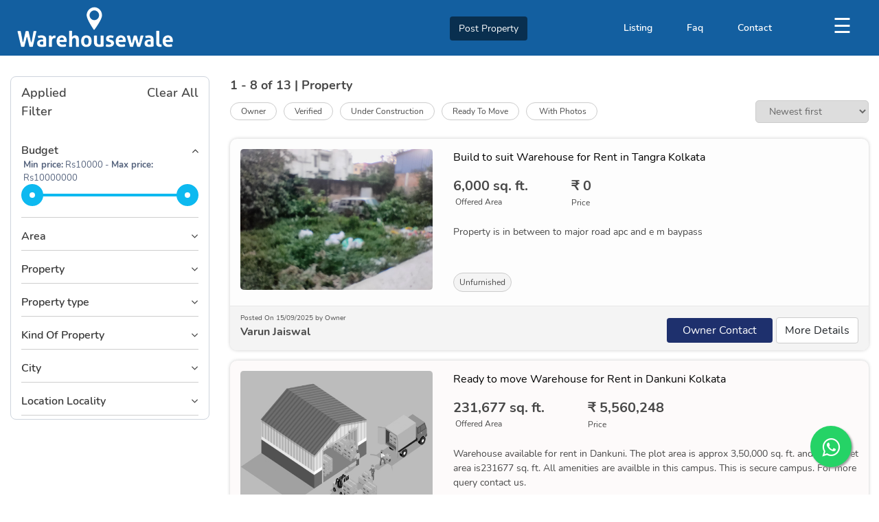

--- FILE ---
content_type: text/html; charset=utf-8
request_url: https://warehousewale.com/warehouse-for-rent-in-kolkata/city/kolkata/listsubtype/12
body_size: 105472
content:
<!DOCTYPE html><html><head>
  <meta charset="utf-8">
  <title>Premium Warehouse for Rent in Kolkata</title>
  <base href="/">
  <!--<meta name="viewport" content="width=device-width, initial-scale=1">-->
  <meta name="viewport" content="width=device-width, initial-scale=1.0, minimum-scale=1.0, maximum-scale=1.0, user-scalable=no">
  <meta name="keyword" content="warehouse for rent in Kolkata">
  <meta name="description" content="Find the perfect premium warehouse for rent in Kolkata and elevate your supply chain operations to new heights. Start your search today and secure a warehouse that combines excellence with functionality in Kolkata.">
  <link rel="icon" type="image/x-icon" href="assets/images/favicon.png">
  <link rel="shortcut icon" href="assets/images/logo.png" type="image/x-icon">

  <meta name="robots" content="index, follow">
  <meta name="title" content="Premium Warehouse for Rent in Kolkata">
    <meta property="og:title" content="Warehouse for Rent - Commercial Property - Residential Property - Rent Sale Buy Properties">
    <meta property="og:site_name" content="Warehouse Wale">
  <meta property="og:url" content="https://www.warehousewale.com/">
  <meta property="og:description" content="Rent Sale Buy Real Estate Property in India – No. 1 BTS warehouse provider in India, Explore the Best verified Residential and commercial properties in your area on Warehousewale.com, Find the best Property in India's from most Famous Real Estate Portal best owner-broker properties ">
  <meta property="og:type" content="business.business">
  <meta property="og:image" content="https://www.warehousewale.com/assets/images/logo.png">
  <meta http-equiv="cache-control" content="max-age=31536000">
  <link rel="canonical" href="https://www.warehousewale.com/">
  <meta property="fb:app_id" content="1067749930848325">
  <meta name="msvalidate.01" content="0425F13CE9B5625859BF1FA9A582602B">
<link rel="stylesheet" href="styles.54a76c7ada1b430ab9ce.css"><style ng-transition="serverApp">.child-page[_ngcontent-sc87]   .header-top[_ngcontent-sc87]{background-color:red!important}</style><style ng-transition="serverApp">.header-top[_ngcontent-sc80]{position:absolute}.main-logo[_ngcontent-sc80]{float:left;padding:10px}.location-dropdown[_ngcontent-sc80]{float:left;margin:30px;font-family:Nunito;font-weight:400}.location-dropdown[_ngcontent-sc80]   select[_ngcontent-sc80]{color:#fff}.location-dropdown[_ngcontent-sc80]   select[_ngcontent-sc80], .location-dropdown[_ngcontent-sc80]   select[_ngcontent-sc80]   option[_ngcontent-sc80]{background:no-repeat;border:none;font-size:14px;font-weight:700;font-family:Nunito}.location-dropdown[_ngcontent-sc80]   select[_ngcontent-sc80]   option[_ngcontent-sc80]{color:#000}.postproperty[_ngcontent-sc80]   button[_ngcontent-sc80]{background:rgba(0,0,0,.5);color:#fff;font-size:14px;margin-top:24px}.main-menu[_ngcontent-sc80]{display:inline-flex;list-style:none;margin:30px 0;font-size:14px;font-weight:600;font-family:Nunito}.main-menu[_ngcontent-sc80]   li[_ngcontent-sc80]   a[_ngcontent-sc80]{padding-right:50px;color:#fff}.main-menu-icon[_ngcontent-sc80]{margin-top:16px;color:#fff;text-align:center}.sidenav[_ngcontent-sc80]{height:100vh;width:385px;position:fixed;z-index:101;top:0;right:0;background-color:#1976d2;overflow-x:hidden;padding-top:60px;display:none}.sidenav[_ngcontent-sc80]   ul[_ngcontent-sc80]{list-style:none;text-align:left}.sidenav[_ngcontent-sc80]   a[_ngcontent-sc80]{padding:8px 8px 8px 32px;text-decoration:none;font-size:18px;color:#fff;display:block;transition:.3s}.sidenav[_ngcontent-sc80]   a[_ngcontent-sc80]:hover{color:#f1f1f1}.sidenav[_ngcontent-sc80]   .closebtn[_ngcontent-sc80]{position:absolute;top:0;right:25px;font-size:36px;margin-left:50px}.modal-header[_ngcontent-sc80]   .close[_ngcontent-sc80]{opacity:1}.modal-header[_ngcontent-sc80]   .close[_ngcontent-sc80]   span[_ngcontent-sc80]{color:#fff;opacity:1;text-shadow:none}@media screen and (max-height:450px){.sidenav[_ngcontent-sc80]{padding-top:15px}.sidenav[_ngcontent-sc80]   a[_ngcontent-sc80]{font-size:18px}}@media only screen and (max-width:1199px){.main-menu[_ngcontent-serverApp-c80][_ngcontent-sc80]{padding:0}}@media screen and (max-width:767px){.location-dropdown[_ngcontent-sc80]{margin:20px}.main-menu[_ngcontent-sc80]{display:none}.main-menu-icon[_ngcontent-sc80]{text-align:left;position:absolute;left:0;top:-55px}.main-logo[_ngcontent-sc80]   img[_ngcontent-sc80]{width:117px;margin-left:40px}.sidenav[_ngcontent-sc80]{width:230px;left:0;background-color:#1976d2;height:100vh}.sidenav[_ngcontent-sc80]   a[_ngcontent-sc80]{font-size:18px;color:#fff}.sidenav[_ngcontent-sc80]   ul[_ngcontent-sc80]{padding:0}.openbtn[_ngcontent-sc80]{font-size:25px!important}.postproperty[_ngcontent-sc80]{display:flex;justify-content:center;margin-bottom:10px}.postproperty[_ngcontent-sc80]   button[_ngcontent-sc80]{position:absolute;right:15px;top:-62px;font-size:14px;background-color:#ff612f;font-weight:700;z-index:9}#LoginTab[_ngcontent-sc80]   .modal-header[_ngcontent-sc80]{position:absolute;top:0;right:0;z-index:99;width:60px}#LoginTab[_ngcontent-sc80]   .modal-header[_ngcontent-sc80]   .close[_ngcontent-sc80]{padding:0;margin:0 auto}#LoginTab[_ngcontent-sc80]   .tab-content[_ngcontent-sc80]{max-height:200px;overflow:scroll}.main-logo[_ngcontent-sc80]{z-index:99;position:relative}.openbtn[_ngcontent-sc80]{position:relative;z-index:999}}@media screen and (max-width:480px){#LoginTab[_ngcontent-sc80]   .tab-content[_ngcontent-sc80]{max-height:none;overflow:scroll}.postproperty[_ngcontent-sc80]   button[_ngcontent-sc80]{right:5px}.main-logo[_ngcontent-sc80]   img[_ngcontent-sc80]{margin-left:30px}#LoginTab[_ngcontent-sc80]   .nav-tabs[_ngcontent-sc80]   .nav-link[_ngcontent-sc80]{padding:8px 10px}#LoginTab[_ngcontent-sc80]   .modal-header[_ngcontent-sc80]{width:45px}#LoginTab[_ngcontent-sc80]   .reg-banner[_ngcontent-sc80]{margin-top:0}#LoginTab[_ngcontent-sc80]   .nav-tabs[_ngcontent-sc80]{margin:0 0 20px}}#mySidenav[_ngcontent-sc80]   a[_ngcontent-sc80]{cursor:pointer}.img-logo[_ngcontent-sc80]{height:auto;width:100%}#LoginTab[_ngcontent-sc80]   .modal-dialog[_ngcontent-sc80]{top:0!important;background-color:transparent}@media screen and (max-width:320px){.postproperty[_ngcontent-sc80]   button[_ngcontent-sc80]{font-size:.6rem}}.position[_ngcontent-sc80]{position:relative;z-index:1000}</style><style ng-transition="serverApp">.la-ball-8bits[_ngcontent-sc11], .la-ball-8bits[_ngcontent-sc11] > div[_ngcontent-sc11]{box-sizing:border-box;position:relative}.la-ball-8bits[_ngcontent-sc11]{color:#fff;display:block;font-size:0}.la-ball-8bits.la-dark[_ngcontent-sc11]{color:#333}.la-ball-8bits[_ngcontent-sc11] > div[_ngcontent-sc11]{background-color:currentColor;border:0 solid;display:inline-block;float:none}.la-ball-8bits[_ngcontent-sc11]{height:12px;width:12px}.la-ball-8bits[_ngcontent-sc11] > div[_ngcontent-sc11]{-webkit-animation:ball-8bits 1s ease 0s infinite;animation:ball-8bits 1s ease 0s infinite;border-radius:0;height:4px;left:50%;opacity:0;position:absolute;top:50%;transform:translate(100%,100%);width:4px}.la-ball-8bits[_ngcontent-sc11] > div[_ngcontent-sc11]:first-child{-webkit-animation-delay:-.9375s;animation-delay:-.9375s}.la-ball-8bits[_ngcontent-sc11] > div[_ngcontent-sc11]:nth-child(2){-webkit-animation-delay:-.875s;animation-delay:-.875s}.la-ball-8bits[_ngcontent-sc11] > div[_ngcontent-sc11]:nth-child(3){-webkit-animation-delay:-.8125s;animation-delay:-.8125s}.la-ball-8bits[_ngcontent-sc11] > div[_ngcontent-sc11]:nth-child(4){-webkit-animation-delay:-.75s;animation-delay:-.75s}.la-ball-8bits[_ngcontent-sc11] > div[_ngcontent-sc11]:nth-child(5){-webkit-animation-delay:-.6875s;animation-delay:-.6875s}.la-ball-8bits[_ngcontent-sc11] > div[_ngcontent-sc11]:nth-child(6){-webkit-animation-delay:-.625s;animation-delay:-.625s}.la-ball-8bits[_ngcontent-sc11] > div[_ngcontent-sc11]:nth-child(7){-webkit-animation-delay:-.5625s;animation-delay:-.5625s}.la-ball-8bits[_ngcontent-sc11] > div[_ngcontent-sc11]:nth-child(8){-webkit-animation-delay:-.5s;animation-delay:-.5s}.la-ball-8bits[_ngcontent-sc11] > div[_ngcontent-sc11]:nth-child(9){-webkit-animation-delay:-.4375s;animation-delay:-.4375s}.la-ball-8bits[_ngcontent-sc11] > div[_ngcontent-sc11]:nth-child(10){-webkit-animation-delay:-.375s;animation-delay:-.375s}.la-ball-8bits[_ngcontent-sc11] > div[_ngcontent-sc11]:nth-child(11){-webkit-animation-delay:-.3125s;animation-delay:-.3125s}.la-ball-8bits[_ngcontent-sc11] > div[_ngcontent-sc11]:nth-child(12){-webkit-animation-delay:-.25s;animation-delay:-.25s}.la-ball-8bits[_ngcontent-sc11] > div[_ngcontent-sc11]:nth-child(13){-webkit-animation-delay:-.1875s;animation-delay:-.1875s}.la-ball-8bits[_ngcontent-sc11] > div[_ngcontent-sc11]:nth-child(14){-webkit-animation-delay:-.125s;animation-delay:-.125s}.la-ball-8bits[_ngcontent-sc11] > div[_ngcontent-sc11]:nth-child(15){-webkit-animation-delay:-.0625s;animation-delay:-.0625s}.la-ball-8bits[_ngcontent-sc11] > div[_ngcontent-sc11]:nth-child(16){-webkit-animation-delay:0s;animation-delay:0s}.la-ball-8bits[_ngcontent-sc11] > div[_ngcontent-sc11]:first-child{left:0;top:-100%}.la-ball-8bits[_ngcontent-sc11] > div[_ngcontent-sc11]:nth-child(2){left:33.3333333333%;top:-100%}.la-ball-8bits[_ngcontent-sc11] > div[_ngcontent-sc11]:nth-child(3){left:66.6666666667%;top:-66.6666666667%}.la-ball-8bits[_ngcontent-sc11] > div[_ngcontent-sc11]:nth-child(4){left:100%;top:-33.3333333333%}.la-ball-8bits[_ngcontent-sc11] > div[_ngcontent-sc11]:nth-child(5){left:100%;top:0}.la-ball-8bits[_ngcontent-sc11] > div[_ngcontent-sc11]:nth-child(6){left:100%;top:33.3333333333%}.la-ball-8bits[_ngcontent-sc11] > div[_ngcontent-sc11]:nth-child(7){left:66.6666666667%;top:66.6666666667%}.la-ball-8bits[_ngcontent-sc11] > div[_ngcontent-sc11]:nth-child(8){left:33.3333333333%;top:100%}.la-ball-8bits[_ngcontent-sc11] > div[_ngcontent-sc11]:nth-child(9){left:0;top:100%}.la-ball-8bits[_ngcontent-sc11] > div[_ngcontent-sc11]:nth-child(10){left:-33.3333333333%;top:100%}.la-ball-8bits[_ngcontent-sc11] > div[_ngcontent-sc11]:nth-child(11){left:-66.6666666667%;top:66.6666666667%}.la-ball-8bits[_ngcontent-sc11] > div[_ngcontent-sc11]:nth-child(12){left:-100%;top:33.3333333333%}.la-ball-8bits[_ngcontent-sc11] > div[_ngcontent-sc11]:nth-child(13){left:-100%;top:0}.la-ball-8bits[_ngcontent-sc11] > div[_ngcontent-sc11]:nth-child(14){left:-100%;top:-33.3333333333%}.la-ball-8bits[_ngcontent-sc11] > div[_ngcontent-sc11]:nth-child(15){left:-66.6666666667%;top:-66.6666666667%}.la-ball-8bits[_ngcontent-sc11] > div[_ngcontent-sc11]:nth-child(16){left:-33.3333333333%;top:-100%}.la-ball-8bits.la-sm[_ngcontent-sc11]{height:6px;width:6px}.la-ball-8bits.la-sm[_ngcontent-sc11] > div[_ngcontent-sc11]{height:2px;width:2px}.la-ball-8bits.la-2x[_ngcontent-sc11]{height:24px;width:24px}.la-ball-8bits.la-2x[_ngcontent-sc11] > div[_ngcontent-sc11]{height:8px;width:8px}.la-ball-8bits.la-3x[_ngcontent-sc11]{height:36px;width:36px}.la-ball-8bits.la-3x[_ngcontent-sc11] > div[_ngcontent-sc11]{height:12px;width:12px}@-webkit-keyframes ball-8bits{0%{opacity:1}50%{opacity:1}51%{opacity:0}}@keyframes ball-8bits{0%{opacity:1}50%{opacity:1}51%{opacity:0}}.la-ball-atom[_ngcontent-sc11], .la-ball-atom[_ngcontent-sc11] > div[_ngcontent-sc11]{box-sizing:border-box;position:relative}.la-ball-atom[_ngcontent-sc11]{color:#fff;display:block;font-size:0}.la-ball-atom.la-dark[_ngcontent-sc11]{color:#333}.la-ball-atom[_ngcontent-sc11] > div[_ngcontent-sc11]{background-color:currentColor;border:0 solid;display:inline-block;float:none}.la-ball-atom[_ngcontent-sc11]{height:32px;width:32px}.la-ball-atom[_ngcontent-sc11] > div[_ngcontent-sc11]:first-child{-webkit-animation:ball-atom-shrink 4.5s linear infinite;animation:ball-atom-shrink 4.5s linear infinite;background:#aaa;border-radius:100%;height:60%;left:50%;position:absolute;top:50%;transform:translate(-50%,-50%);width:60%;z-index:1}.la-ball-atom[_ngcontent-sc11] > div[_ngcontent-sc11]:not(:first-child){-webkit-animation:ball-atom-zindex 1.5s steps(2) 0s infinite;animation:ball-atom-zindex 1.5s steps(2) 0s infinite;background:none;height:100%;left:0;position:absolute;width:100%;z-index:0}.la-ball-atom[_ngcontent-sc11] > div[_ngcontent-sc11]:not(:first-child):before{-webkit-animation:ball-atom-position 1.5s ease 0s infinite,ball-atom-size 1.5s ease 0s infinite;animation:ball-atom-position 1.5s ease 0s infinite,ball-atom-size 1.5s ease 0s infinite;background:currentColor;border-radius:50%;content:"";height:10px;left:0;margin-left:-5px;margin-top:-5px;opacity:.75;position:absolute;top:0;width:10px}.la-ball-atom[_ngcontent-sc11] > div[_ngcontent-sc11]:nth-child(2){-webkit-animation-delay:.75s;animation-delay:.75s}.la-ball-atom[_ngcontent-sc11] > div[_ngcontent-sc11]:nth-child(2):before{-webkit-animation-delay:0s,-1.125s;animation-delay:0s,-1.125s}.la-ball-atom[_ngcontent-sc11] > div[_ngcontent-sc11]:nth-child(3){-webkit-animation-delay:-.25s;animation-delay:-.25s;transform:rotate(120deg)}.la-ball-atom[_ngcontent-sc11] > div[_ngcontent-sc11]:nth-child(3):before{-webkit-animation-delay:-1s,-.75s;animation-delay:-1s,-.75s}.la-ball-atom[_ngcontent-sc11] > div[_ngcontent-sc11]:nth-child(4){-webkit-animation-delay:.25s;animation-delay:.25s;transform:rotate(240deg)}.la-ball-atom[_ngcontent-sc11] > div[_ngcontent-sc11]:nth-child(4):before{-webkit-animation-delay:-.5s,-.125s;animation-delay:-.5s,-.125s}.la-ball-atom.la-sm[_ngcontent-sc11]{height:16px;width:16px}.la-ball-atom.la-sm[_ngcontent-sc11] > div[_ngcontent-sc11]:not(:first-child):before{height:4px;margin-left:-2px;margin-top:-2px;width:4px}.la-ball-atom.la-2x[_ngcontent-sc11]{height:64px;width:64px}.la-ball-atom.la-2x[_ngcontent-sc11] > div[_ngcontent-sc11]:not(:first-child):before{height:20px;margin-left:-10px;margin-top:-10px;width:20px}.la-ball-atom.la-3x[_ngcontent-sc11]{height:96px;width:96px}.la-ball-atom.la-3x[_ngcontent-sc11] > div[_ngcontent-sc11]:not(:first-child):before{height:30px;margin-left:-15px;margin-top:-15px;width:30px}@-webkit-keyframes ball-atom-position{50%{left:100%;top:100%}}@keyframes ball-atom-position{50%{left:100%;top:100%}}@-webkit-keyframes ball-atom-size{50%{transform:scale(.5)}}@keyframes ball-atom-size{50%{transform:scale(.5)}}@-webkit-keyframes ball-atom-zindex{50%{z-index:10}}@keyframes ball-atom-zindex{50%{z-index:10}}@-webkit-keyframes ball-atom-shrink{50%{transform:translate(-50%,-50%) scale(.8)}}@keyframes ball-atom-shrink{50%{transform:translate(-50%,-50%) scale(.8)}}.la-ball-beat[_ngcontent-sc11], .la-ball-beat[_ngcontent-sc11] > div[_ngcontent-sc11]{box-sizing:border-box;position:relative}.la-ball-beat[_ngcontent-sc11]{color:#fff;display:block;font-size:0}.la-ball-beat.la-dark[_ngcontent-sc11]{color:#333}.la-ball-beat[_ngcontent-sc11] > div[_ngcontent-sc11]{background-color:currentColor;border:0 solid;display:inline-block;float:none}.la-ball-beat[_ngcontent-sc11]{height:18px;width:54px}.la-ball-beat[_ngcontent-sc11] > div[_ngcontent-sc11]{-webkit-animation:ball-beat .7s linear -.15s infinite;animation:ball-beat .7s linear -.15s infinite;border-radius:100%;height:10px;margin:4px;width:10px}.la-ball-beat[_ngcontent-sc11] > div[_ngcontent-sc11]:nth-child(2n-1){-webkit-animation-delay:-.5s;animation-delay:-.5s}.la-ball-beat.la-sm[_ngcontent-sc11]{height:8px;width:26px}.la-ball-beat.la-sm[_ngcontent-sc11] > div[_ngcontent-sc11]{height:4px;margin:2px;width:4px}.la-ball-beat.la-2x[_ngcontent-sc11]{height:36px;width:108px}.la-ball-beat.la-2x[_ngcontent-sc11] > div[_ngcontent-sc11]{height:20px;margin:8px;width:20px}.la-ball-beat.la-3x[_ngcontent-sc11]{height:54px;width:162px}.la-ball-beat.la-3x[_ngcontent-sc11] > div[_ngcontent-sc11]{height:30px;margin:12px;width:30px}@-webkit-keyframes ball-beat{50%{opacity:.2;transform:scale(.75)}to{opacity:1;transform:scale(1)}}@keyframes ball-beat{50%{opacity:.2;transform:scale(.75)}to{opacity:1;transform:scale(1)}}.la-ball-circus[_ngcontent-sc11], .la-ball-circus[_ngcontent-sc11] > div[_ngcontent-sc11]{box-sizing:border-box;position:relative}.la-ball-circus[_ngcontent-sc11]{color:#fff;display:block;font-size:0}.la-ball-circus.la-dark[_ngcontent-sc11]{color:#333}.la-ball-circus[_ngcontent-sc11] > div[_ngcontent-sc11]{background-color:currentColor;border:0 solid;display:inline-block;float:none}.la-ball-circus[_ngcontent-sc11]{height:16px;width:16px}.la-ball-circus[_ngcontent-sc11] > div[_ngcontent-sc11]{-webkit-animation:ball-circus-position 2.5s cubic-bezier(.25,0,.75,1) infinite,ball-circus-size 2.5s cubic-bezier(.25,0,.75,1) infinite;animation:ball-circus-position 2.5s cubic-bezier(.25,0,.75,1) infinite,ball-circus-size 2.5s cubic-bezier(.25,0,.75,1) infinite;border-radius:100%;display:block;height:16px;height:100%;left:-100%;opacity:.5;position:absolute;top:0;width:16px;width:100%}.la-ball-circus[_ngcontent-sc11] > div[_ngcontent-sc11]:first-child{-webkit-animation-delay:0s,-.5s;animation-delay:0s,-.5s}.la-ball-circus[_ngcontent-sc11] > div[_ngcontent-sc11]:nth-child(2){-webkit-animation-delay:-.5s,-1s;animation-delay:-.5s,-1s}.la-ball-circus[_ngcontent-sc11] > div[_ngcontent-sc11]:nth-child(3){-webkit-animation-delay:-1s,-1.5s;animation-delay:-1s,-1.5s}.la-ball-circus[_ngcontent-sc11] > div[_ngcontent-sc11]:nth-child(4){-webkit-animation-delay:-1.5s,-2s;animation-delay:-1.5s,-2s}.la-ball-circus[_ngcontent-sc11] > div[_ngcontent-sc11]:nth-child(5){-webkit-animation-delay:-2s,-2.5s;animation-delay:-2s,-2.5s}.la-ball-circus.la-sm[_ngcontent-sc11], .la-ball-circus.la-sm[_ngcontent-sc11] > div[_ngcontent-sc11]{height:8px;width:8px}.la-ball-circus.la-2x[_ngcontent-sc11], .la-ball-circus.la-2x[_ngcontent-sc11] > div[_ngcontent-sc11]{height:32px;width:32px}.la-ball-circus.la-3x[_ngcontent-sc11], .la-ball-circus.la-3x[_ngcontent-sc11] > div[_ngcontent-sc11]{height:48px;width:48px}@-webkit-keyframes ball-circus-position{50%{left:100%}}@keyframes ball-circus-position{50%{left:100%}}@-webkit-keyframes ball-circus-size{50%{transform:scale(.3)}}@keyframes ball-circus-size{50%{transform:scale(.3)}}.la-ball-climbing-dot[_ngcontent-sc11], .la-ball-climbing-dot[_ngcontent-sc11] > div[_ngcontent-sc11]{box-sizing:border-box;position:relative}.la-ball-climbing-dot[_ngcontent-sc11]{color:#fff;display:block;font-size:0}.la-ball-climbing-dot.la-dark[_ngcontent-sc11]{color:#333}.la-ball-climbing-dot[_ngcontent-sc11] > div[_ngcontent-sc11]{background-color:currentColor;border:0 solid;display:inline-block;float:none}.la-ball-climbing-dot[_ngcontent-sc11]{height:32px;width:42px}.la-ball-climbing-dot[_ngcontent-sc11] > div[_ngcontent-sc11]:first-child{-webkit-animation:ball-climbing-dot-jump .6s ease-in-out infinite;animation:ball-climbing-dot-jump .6s ease-in-out infinite;border-radius:100%;bottom:32%;height:14px;left:18%;position:absolute;transform-origin:center bottom;width:14px}.la-ball-climbing-dot[_ngcontent-sc11] > div[_ngcontent-sc11]:not(:first-child){-webkit-animation:ball-climbing-dot-steps 1.8s linear infinite;animation:ball-climbing-dot-steps 1.8s linear infinite;border-radius:0;height:2px;position:absolute;right:0;top:0;transform:translate(60%);width:14px}.la-ball-climbing-dot[_ngcontent-sc11] > div[_ngcontent-sc11]:not(:first-child):nth-child(2){-webkit-animation-delay:0ms;animation-delay:0ms}.la-ball-climbing-dot[_ngcontent-sc11] > div[_ngcontent-sc11]:not(:first-child):nth-child(3){-webkit-animation-delay:-.6s;animation-delay:-.6s}.la-ball-climbing-dot[_ngcontent-sc11] > div[_ngcontent-sc11]:not(:first-child):nth-child(4){-webkit-animation-delay:-1.2s;animation-delay:-1.2s}.la-ball-climbing-dot.la-sm[_ngcontent-sc11]{height:16px;width:20px}.la-ball-climbing-dot.la-sm[_ngcontent-sc11] > div[_ngcontent-sc11]:first-child{height:6px;width:6px}.la-ball-climbing-dot.la-sm[_ngcontent-sc11] > div[_ngcontent-sc11]:not(:first-child){height:1px;width:6px}.la-ball-climbing-dot.la-2x[_ngcontent-sc11]{height:64px;width:84px}.la-ball-climbing-dot.la-2x[_ngcontent-sc11] > div[_ngcontent-sc11]:first-child{height:28px;width:28px}.la-ball-climbing-dot.la-2x[_ngcontent-sc11] > div[_ngcontent-sc11]:not(:first-child){height:4px;width:28px}.la-ball-climbing-dot.la-3x[_ngcontent-sc11]{height:96px;width:126px}.la-ball-climbing-dot.la-3x[_ngcontent-sc11] > div[_ngcontent-sc11]:first-child{height:42px;width:42px}.la-ball-climbing-dot.la-3x[_ngcontent-sc11] > div[_ngcontent-sc11]:not(:first-child){height:6px;width:42px}@-webkit-keyframes ball-climbing-dot-jump{0%{transform:scaleY(.7)}20%{transform:scale(.7,1.2)}40%{transform:scale(1)}50%{bottom:125%}46%{transform:scale(1)}80%{transform:scale(.7,1.2)}90%{transform:scale(.7,1.2)}to{transform:scaleY(.7)}}@keyframes ball-climbing-dot-jump{0%{transform:scaleY(.7)}20%{transform:scale(.7,1.2)}40%{transform:scale(1)}50%{bottom:125%}46%{transform:scale(1)}80%{transform:scale(.7,1.2)}90%{transform:scale(.7,1.2)}to{transform:scaleY(.7)}}@-webkit-keyframes ball-climbing-dot-steps{0%{opacity:0;right:0;top:0}50%{opacity:1}to{opacity:0;right:100%;top:100%}}@keyframes ball-climbing-dot-steps{0%{opacity:0;right:0;top:0}50%{opacity:1}to{opacity:0;right:100%;top:100%}}.la-ball-clip-rotate-multiple[_ngcontent-sc11], .la-ball-clip-rotate-multiple[_ngcontent-sc11] > div[_ngcontent-sc11]{box-sizing:border-box;position:relative}.la-ball-clip-rotate-multiple[_ngcontent-sc11]{color:#fff;display:block;font-size:0}.la-ball-clip-rotate-multiple.la-dark[_ngcontent-sc11]{color:#333}.la-ball-clip-rotate-multiple[_ngcontent-sc11] > div[_ngcontent-sc11]{background-color:currentColor;border:0 solid;display:inline-block;float:none}.la-ball-clip-rotate-multiple[_ngcontent-sc11]{height:32px;width:32px}.la-ball-clip-rotate-multiple[_ngcontent-sc11] > div[_ngcontent-sc11]{-webkit-animation:ball-clip-rotate-multiple-rotate 1s ease-in-out infinite;animation:ball-clip-rotate-multiple-rotate 1s ease-in-out infinite;background:transparent;border-radius:100%;border-style:solid;border-width:2px;left:50%;position:absolute;top:50%}.la-ball-clip-rotate-multiple[_ngcontent-sc11] > div[_ngcontent-sc11]:first-child{border-left-color:transparent;border-right-color:transparent;height:32px;position:absolute;width:32px}.la-ball-clip-rotate-multiple[_ngcontent-sc11] > div[_ngcontent-sc11]:last-child{-webkit-animation-direction:reverse;-webkit-animation-duration:.5s;animation-direction:reverse;animation-duration:.5s;border-bottom-color:transparent;border-top-color:transparent;height:16px;width:16px}.la-ball-clip-rotate-multiple.la-sm[_ngcontent-sc11]{height:16px;width:16px}.la-ball-clip-rotate-multiple.la-sm[_ngcontent-sc11] > div[_ngcontent-sc11]{border-width:1px}.la-ball-clip-rotate-multiple.la-sm[_ngcontent-sc11] > div[_ngcontent-sc11]:first-child{height:16px;width:16px}.la-ball-clip-rotate-multiple.la-sm[_ngcontent-sc11] > div[_ngcontent-sc11]:last-child{height:8px;width:8px}.la-ball-clip-rotate-multiple.la-2x[_ngcontent-sc11]{height:64px;width:64px}.la-ball-clip-rotate-multiple.la-2x[_ngcontent-sc11] > div[_ngcontent-sc11]{border-width:4px}.la-ball-clip-rotate-multiple.la-2x[_ngcontent-sc11] > div[_ngcontent-sc11]:first-child{height:64px;width:64px}.la-ball-clip-rotate-multiple.la-2x[_ngcontent-sc11] > div[_ngcontent-sc11]:last-child{height:32px;width:32px}.la-ball-clip-rotate-multiple.la-3x[_ngcontent-sc11]{height:96px;width:96px}.la-ball-clip-rotate-multiple.la-3x[_ngcontent-sc11] > div[_ngcontent-sc11]{border-width:6px}.la-ball-clip-rotate-multiple.la-3x[_ngcontent-sc11] > div[_ngcontent-sc11]:first-child{height:96px;width:96px}.la-ball-clip-rotate-multiple.la-3x[_ngcontent-sc11] > div[_ngcontent-sc11]:last-child{height:48px;width:48px}@-webkit-keyframes ball-clip-rotate-multiple-rotate{0%{transform:translate(-50%,-50%) rotate(0deg)}50%{transform:translate(-50%,-50%) rotate(180deg)}to{transform:translate(-50%,-50%) rotate(1turn)}}@keyframes ball-clip-rotate-multiple-rotate{0%{transform:translate(-50%,-50%) rotate(0deg)}50%{transform:translate(-50%,-50%) rotate(180deg)}to{transform:translate(-50%,-50%) rotate(1turn)}}.la-ball-clip-rotate-pulse[_ngcontent-sc11], .la-ball-clip-rotate-pulse[_ngcontent-sc11] > div[_ngcontent-sc11]{box-sizing:border-box;position:relative}.la-ball-clip-rotate-pulse[_ngcontent-sc11]{color:#fff;display:block;font-size:0}.la-ball-clip-rotate-pulse.la-dark[_ngcontent-sc11]{color:#333}.la-ball-clip-rotate-pulse[_ngcontent-sc11] > div[_ngcontent-sc11]{background-color:currentColor;border:0 solid;display:inline-block;float:none}.la-ball-clip-rotate-pulse[_ngcontent-sc11]{height:32px;width:32px}.la-ball-clip-rotate-pulse[_ngcontent-sc11] > div[_ngcontent-sc11]{border-radius:100%;left:50%;position:absolute;top:50%}.la-ball-clip-rotate-pulse[_ngcontent-sc11] > div[_ngcontent-sc11]:first-child{-webkit-animation:ball-clip-rotate-pulse-rotate 1s cubic-bezier(.09,.57,.49,.9) infinite;animation:ball-clip-rotate-pulse-rotate 1s cubic-bezier(.09,.57,.49,.9) infinite;background:transparent;border-bottom-style:solid;border-bottom-width:2px;border-left:2px solid transparent;border-right:2px solid transparent;border-top-style:solid;border-top-width:2px;height:32px;position:absolute;width:32px}.la-ball-clip-rotate-pulse[_ngcontent-sc11] > div[_ngcontent-sc11]:last-child{-webkit-animation:ball-clip-rotate-pulse-scale 1s cubic-bezier(.09,.57,.49,.9) infinite;animation:ball-clip-rotate-pulse-scale 1s cubic-bezier(.09,.57,.49,.9) infinite;height:16px;width:16px}.la-ball-clip-rotate-pulse.la-sm[_ngcontent-sc11]{height:16px;width:16px}.la-ball-clip-rotate-pulse.la-sm[_ngcontent-sc11] > div[_ngcontent-sc11]:first-child{border-width:1px;height:16px;width:16px}.la-ball-clip-rotate-pulse.la-sm[_ngcontent-sc11] > div[_ngcontent-sc11]:last-child{height:8px;width:8px}.la-ball-clip-rotate-pulse.la-2x[_ngcontent-sc11]{height:64px;width:64px}.la-ball-clip-rotate-pulse.la-2x[_ngcontent-sc11] > div[_ngcontent-sc11]:first-child{border-width:4px;height:64px;width:64px}.la-ball-clip-rotate-pulse.la-2x[_ngcontent-sc11] > div[_ngcontent-sc11]:last-child{height:32px;width:32px}.la-ball-clip-rotate-pulse.la-3x[_ngcontent-sc11]{height:96px;width:96px}.la-ball-clip-rotate-pulse.la-3x[_ngcontent-sc11] > div[_ngcontent-sc11]:first-child{border-width:6px;height:96px;width:96px}.la-ball-clip-rotate-pulse.la-3x[_ngcontent-sc11] > div[_ngcontent-sc11]:last-child{height:48px;width:48px}@-webkit-keyframes ball-clip-rotate-pulse-rotate{0%{transform:translate(-50%,-50%) rotate(0deg)}50%{transform:translate(-50%,-50%) rotate(180deg)}to{transform:translate(-50%,-50%) rotate(1turn)}}@keyframes ball-clip-rotate-pulse-rotate{0%{transform:translate(-50%,-50%) rotate(0deg)}50%{transform:translate(-50%,-50%) rotate(180deg)}to{transform:translate(-50%,-50%) rotate(1turn)}}@-webkit-keyframes ball-clip-rotate-pulse-scale{0%,to{opacity:1;transform:translate(-50%,-50%) scale(1)}30%{opacity:.3;transform:translate(-50%,-50%) scale(.15)}}@keyframes ball-clip-rotate-pulse-scale{0%,to{opacity:1;transform:translate(-50%,-50%) scale(1)}30%{opacity:.3;transform:translate(-50%,-50%) scale(.15)}}.la-ball-clip-rotate[_ngcontent-sc11], .la-ball-clip-rotate[_ngcontent-sc11] > div[_ngcontent-sc11]{box-sizing:border-box;position:relative}.la-ball-clip-rotate[_ngcontent-sc11]{color:#fff;display:block;font-size:0}.la-ball-clip-rotate.la-dark[_ngcontent-sc11]{color:#333}.la-ball-clip-rotate[_ngcontent-sc11] > div[_ngcontent-sc11]{background-color:currentColor;border:0 solid;display:inline-block;float:none}.la-ball-clip-rotate[_ngcontent-sc11]{height:32px;width:32px}.la-ball-clip-rotate[_ngcontent-sc11] > div[_ngcontent-sc11]{-webkit-animation:ball-clip-rotate .75s linear infinite;animation:ball-clip-rotate .75s linear infinite;background:transparent;border-bottom-color:transparent;border-radius:100%;border-width:2px;height:32px;width:32px}.la-ball-clip-rotate.la-sm[_ngcontent-sc11]{height:16px;width:16px}.la-ball-clip-rotate.la-sm[_ngcontent-sc11] > div[_ngcontent-sc11]{border-width:1px;height:16px;width:16px}.la-ball-clip-rotate.la-2x[_ngcontent-sc11]{height:64px;width:64px}.la-ball-clip-rotate.la-2x[_ngcontent-sc11] > div[_ngcontent-sc11]{border-width:4px;height:64px;width:64px}.la-ball-clip-rotate.la-3x[_ngcontent-sc11]{height:96px;width:96px}.la-ball-clip-rotate.la-3x[_ngcontent-sc11] > div[_ngcontent-sc11]{border-width:6px;height:96px;width:96px}@-webkit-keyframes ball-clip-rotate{0%{transform:rotate(0deg)}50%{transform:rotate(180deg)}to{transform:rotate(1turn)}}@keyframes ball-clip-rotate{0%{transform:rotate(0deg)}50%{transform:rotate(180deg)}to{transform:rotate(1turn)}}.la-ball-elastic-dots[_ngcontent-sc11], .la-ball-elastic-dots[_ngcontent-sc11] > div[_ngcontent-sc11]{box-sizing:border-box;position:relative}.la-ball-elastic-dots[_ngcontent-sc11]{color:#fff;display:block}.la-ball-elastic-dots.la-dark[_ngcontent-sc11]{color:#333}.la-ball-elastic-dots[_ngcontent-sc11] > div[_ngcontent-sc11]{background-color:currentColor;border:0 solid;float:none}.la-ball-elastic-dots[_ngcontent-sc11]{font-size:0;height:10px;text-align:center;width:120px}.la-ball-elastic-dots[_ngcontent-sc11] > div[_ngcontent-sc11]{-webkit-animation:ball-elastic-dots-anim 1s infinite;animation:ball-elastic-dots-anim 1s infinite;border-radius:100%;display:inline-block;height:10px;white-space:nowrap;width:10px}.la-ball-elastic-dots.la-sm[_ngcontent-sc11]{height:4px;width:60px}.la-ball-elastic-dots.la-sm[_ngcontent-sc11] > div[_ngcontent-sc11]{height:4px;width:4px}.la-ball-elastic-dots.la-2x[_ngcontent-sc11]{height:20px;width:240px}.la-ball-elastic-dots.la-2x[_ngcontent-sc11] > div[_ngcontent-sc11]{height:20px;width:20px}.la-ball-elastic-dots.la-3x[_ngcontent-sc11]{height:30px;width:360px}.la-ball-elastic-dots.la-3x[_ngcontent-sc11] > div[_ngcontent-sc11]{height:30px;width:30px}@-webkit-keyframes ball-elastic-dots-anim{0%,to{margin:0;transform:scale(1)}50%{margin:0 5%;transform:scale(.65)}}@keyframes ball-elastic-dots-anim{0%,to{margin:0;transform:scale(1)}50%{margin:0 5%;transform:scale(.65)}}.la-ball-fall[_ngcontent-sc11], .la-ball-fall[_ngcontent-sc11] > div[_ngcontent-sc11]{box-sizing:border-box;position:relative}.la-ball-fall[_ngcontent-sc11]{color:#fff;display:block;font-size:0}.la-ball-fall.la-dark[_ngcontent-sc11]{color:#333}.la-ball-fall[_ngcontent-sc11] > div[_ngcontent-sc11]{background-color:currentColor;border:0 solid;display:inline-block;float:none}.la-ball-fall[_ngcontent-sc11]{height:18px;width:54px}.la-ball-fall[_ngcontent-sc11] > div[_ngcontent-sc11]{-webkit-animation:ball-fall 1s ease-in-out infinite;animation:ball-fall 1s ease-in-out infinite;border-radius:100%;height:10px;margin:4px;opacity:0;width:10px}.la-ball-fall[_ngcontent-sc11] > div[_ngcontent-sc11]:first-child{-webkit-animation-delay:-.2s;animation-delay:-.2s}.la-ball-fall[_ngcontent-sc11] > div[_ngcontent-sc11]:nth-child(2){-webkit-animation-delay:-.1s;animation-delay:-.1s}.la-ball-fall[_ngcontent-sc11] > div[_ngcontent-sc11]:nth-child(3){-webkit-animation-delay:0ms;animation-delay:0ms}.la-ball-fall.la-sm[_ngcontent-sc11]{height:8px;width:26px}.la-ball-fall.la-sm[_ngcontent-sc11] > div[_ngcontent-sc11]{height:4px;margin:2px;width:4px}.la-ball-fall.la-2x[_ngcontent-sc11]{height:36px;width:108px}.la-ball-fall.la-2x[_ngcontent-sc11] > div[_ngcontent-sc11]{height:20px;margin:8px;width:20px}.la-ball-fall.la-3x[_ngcontent-sc11]{height:54px;width:162px}.la-ball-fall.la-3x[_ngcontent-sc11] > div[_ngcontent-sc11]{height:30px;margin:12px;width:30px}@-webkit-keyframes ball-fall{0%{opacity:0;transform:translateY(-145%)}10%{opacity:.5}20%{opacity:1;transform:translateY(0)}80%{opacity:1;transform:translateY(0)}90%{opacity:.5}to{opacity:0;transform:translateY(145%)}}@keyframes ball-fall{0%{opacity:0;transform:translateY(-145%)}10%{opacity:.5}20%{opacity:1;transform:translateY(0)}80%{opacity:1;transform:translateY(0)}90%{opacity:.5}to{opacity:0;transform:translateY(145%)}}.la-ball-fussion[_ngcontent-sc11], .la-ball-fussion[_ngcontent-sc11] > div[_ngcontent-sc11]{box-sizing:border-box;position:relative}.la-ball-fussion[_ngcontent-sc11]{color:#fff;display:block;font-size:0}.la-ball-fussion.la-dark[_ngcontent-sc11]{color:#333}.la-ball-fussion[_ngcontent-sc11] > div[_ngcontent-sc11]{background-color:currentColor;border:0 solid;display:inline-block;float:none}.la-ball-fussion[_ngcontent-sc11]{height:8px;width:8px}.la-ball-fussion[_ngcontent-sc11] > div[_ngcontent-sc11]{-webkit-animation:ball-fussion-ball1 1s ease 0s infinite;animation:ball-fussion-ball1 1s ease 0s infinite;border-radius:100%;height:12px;position:absolute;transform:translate(-50%,-50%);width:12px}.la-ball-fussion[_ngcontent-sc11] > div[_ngcontent-sc11]:first-child{left:50%;top:0;z-index:1}.la-ball-fussion[_ngcontent-sc11] > div[_ngcontent-sc11]:nth-child(2){-webkit-animation-name:ball-fussion-ball2;animation-name:ball-fussion-ball2;left:100%;top:50%;z-index:2}.la-ball-fussion[_ngcontent-sc11] > div[_ngcontent-sc11]:nth-child(3){-webkit-animation-name:ball-fussion-ball3;animation-name:ball-fussion-ball3;left:50%;top:100%;z-index:1}.la-ball-fussion[_ngcontent-sc11] > div[_ngcontent-sc11]:nth-child(4){-webkit-animation-name:ball-fussion-ball4;animation-name:ball-fussion-ball4;left:0;top:50%;z-index:2}.la-ball-fussion.la-sm[_ngcontent-sc11]{height:4px;width:4px}.la-ball-fussion.la-sm[_ngcontent-sc11] > div[_ngcontent-sc11]{height:6px;width:6px}.la-ball-fussion.la-2x[_ngcontent-sc11]{height:16px;width:16px}.la-ball-fussion.la-2x[_ngcontent-sc11] > div[_ngcontent-sc11], .la-ball-fussion.la-3x[_ngcontent-sc11]{height:24px;width:24px}.la-ball-fussion.la-3x[_ngcontent-sc11] > div[_ngcontent-sc11]{height:36px;width:36px}@-webkit-keyframes ball-fussion-ball1{0%{opacity:.35}50%{left:200%;opacity:1;top:-100%}to{left:100%;opacity:.35;top:50%;z-index:2}}@keyframes ball-fussion-ball1{0%{opacity:.35}50%{left:200%;opacity:1;top:-100%}to{left:100%;opacity:.35;top:50%;z-index:2}}@-webkit-keyframes ball-fussion-ball2{0%{opacity:.35}50%{left:200%;opacity:1;top:200%}to{left:50%;opacity:.35;top:100%;z-index:1}}@keyframes ball-fussion-ball2{0%{opacity:.35}50%{left:200%;opacity:1;top:200%}to{left:50%;opacity:.35;top:100%;z-index:1}}@-webkit-keyframes ball-fussion-ball3{0%{opacity:.35}50%{left:-100%;opacity:1;top:200%}to{left:0;opacity:.35;top:50%;z-index:2}}@keyframes ball-fussion-ball3{0%{opacity:.35}50%{left:-100%;opacity:1;top:200%}to{left:0;opacity:.35;top:50%;z-index:2}}@-webkit-keyframes ball-fussion-ball4{0%{opacity:.35}50%{left:-100%;opacity:1;top:-100%}to{left:50%;opacity:.35;top:0;z-index:1}}@keyframes ball-fussion-ball4{0%{opacity:.35}50%{left:-100%;opacity:1;top:-100%}to{left:50%;opacity:.35;top:0;z-index:1}}.la-ball-grid-beat[_ngcontent-sc11], .la-ball-grid-beat[_ngcontent-sc11] > div[_ngcontent-sc11]{box-sizing:border-box;position:relative}.la-ball-grid-beat[_ngcontent-sc11]{color:#fff;display:block;font-size:0}.la-ball-grid-beat.la-dark[_ngcontent-sc11]{color:#333}.la-ball-grid-beat[_ngcontent-sc11] > div[_ngcontent-sc11]{background-color:currentColor;border:0 solid;display:inline-block;float:none}.la-ball-grid-beat[_ngcontent-sc11]{height:36px;width:36px}.la-ball-grid-beat[_ngcontent-sc11] > div[_ngcontent-sc11]{-webkit-animation-iteration-count:infinite;-webkit-animation-name:ball-grid-beat;animation-iteration-count:infinite;animation-name:ball-grid-beat;border-radius:100%;height:8px;margin:2px;width:8px}.la-ball-grid-beat[_ngcontent-sc11] > div[_ngcontent-sc11]:first-child{-webkit-animation-delay:.03s;-webkit-animation-duration:.65s;animation-delay:.03s;animation-duration:.65s}.la-ball-grid-beat[_ngcontent-sc11] > div[_ngcontent-sc11]:nth-child(2){-webkit-animation-delay:.09s;-webkit-animation-duration:1.02s;animation-delay:.09s;animation-duration:1.02s}.la-ball-grid-beat[_ngcontent-sc11] > div[_ngcontent-sc11]:nth-child(3){-webkit-animation-delay:-.69s;-webkit-animation-duration:1.06s;animation-delay:-.69s;animation-duration:1.06s}.la-ball-grid-beat[_ngcontent-sc11] > div[_ngcontent-sc11]:nth-child(4){-webkit-animation-delay:-.41s;-webkit-animation-duration:1.5s;animation-delay:-.41s;animation-duration:1.5s}.la-ball-grid-beat[_ngcontent-sc11] > div[_ngcontent-sc11]:nth-child(5){-webkit-animation-delay:.04s;-webkit-animation-duration:1.6s;animation-delay:.04s;animation-duration:1.6s}.la-ball-grid-beat[_ngcontent-sc11] > div[_ngcontent-sc11]:nth-child(6){-webkit-animation-delay:.07s;-webkit-animation-duration:.84s;animation-delay:.07s;animation-duration:.84s}.la-ball-grid-beat[_ngcontent-sc11] > div[_ngcontent-sc11]:nth-child(7){-webkit-animation-delay:-.66s;-webkit-animation-duration:.68s;animation-delay:-.66s;animation-duration:.68s}.la-ball-grid-beat[_ngcontent-sc11] > div[_ngcontent-sc11]:nth-child(8){-webkit-animation-delay:-.76s;-webkit-animation-duration:.93s;animation-delay:-.76s;animation-duration:.93s}.la-ball-grid-beat[_ngcontent-sc11] > div[_ngcontent-sc11]:nth-child(9){-webkit-animation-delay:-.76s;-webkit-animation-duration:1.24s;animation-delay:-.76s;animation-duration:1.24s}.la-ball-grid-beat.la-sm[_ngcontent-sc11]{height:18px;width:18px}.la-ball-grid-beat.la-sm[_ngcontent-sc11] > div[_ngcontent-sc11]{height:4px;margin:1px;width:4px}.la-ball-grid-beat.la-2x[_ngcontent-sc11]{height:72px;width:72px}.la-ball-grid-beat.la-2x[_ngcontent-sc11] > div[_ngcontent-sc11]{height:16px;margin:4px;width:16px}.la-ball-grid-beat.la-3x[_ngcontent-sc11]{height:108px;width:108px}.la-ball-grid-beat.la-3x[_ngcontent-sc11] > div[_ngcontent-sc11]{height:24px;margin:6px;width:24px}@-webkit-keyframes ball-grid-beat{0%{opacity:1}50%{opacity:.35}to{opacity:1}}@keyframes ball-grid-beat{0%{opacity:1}50%{opacity:.35}to{opacity:1}}.la-ball-grid-pulse[_ngcontent-sc11], .la-ball-grid-pulse[_ngcontent-sc11] > div[_ngcontent-sc11]{box-sizing:border-box;position:relative}.la-ball-grid-pulse[_ngcontent-sc11]{color:#fff;display:block;font-size:0}.la-ball-grid-pulse.la-dark[_ngcontent-sc11]{color:#333}.la-ball-grid-pulse[_ngcontent-sc11] > div[_ngcontent-sc11]{background-color:currentColor;border:0 solid;display:inline-block;float:none}.la-ball-grid-pulse[_ngcontent-sc11]{height:36px;width:36px}.la-ball-grid-pulse[_ngcontent-sc11] > div[_ngcontent-sc11]{-webkit-animation-iteration-count:infinite;-webkit-animation-name:ball-grid-pulse;animation-iteration-count:infinite;animation-name:ball-grid-pulse;border-radius:100%;height:8px;margin:2px;width:8px}.la-ball-grid-pulse[_ngcontent-sc11] > div[_ngcontent-sc11]:first-child{-webkit-animation-delay:.03s;-webkit-animation-duration:.65s;animation-delay:.03s;animation-duration:.65s}.la-ball-grid-pulse[_ngcontent-sc11] > div[_ngcontent-sc11]:nth-child(2){-webkit-animation-delay:.09s;-webkit-animation-duration:1.02s;animation-delay:.09s;animation-duration:1.02s}.la-ball-grid-pulse[_ngcontent-sc11] > div[_ngcontent-sc11]:nth-child(3){-webkit-animation-delay:-.69s;-webkit-animation-duration:1.06s;animation-delay:-.69s;animation-duration:1.06s}.la-ball-grid-pulse[_ngcontent-sc11] > div[_ngcontent-sc11]:nth-child(4){-webkit-animation-delay:-.41s;-webkit-animation-duration:1.5s;animation-delay:-.41s;animation-duration:1.5s}.la-ball-grid-pulse[_ngcontent-sc11] > div[_ngcontent-sc11]:nth-child(5){-webkit-animation-delay:.04s;-webkit-animation-duration:1.6s;animation-delay:.04s;animation-duration:1.6s}.la-ball-grid-pulse[_ngcontent-sc11] > div[_ngcontent-sc11]:nth-child(6){-webkit-animation-delay:.07s;-webkit-animation-duration:.84s;animation-delay:.07s;animation-duration:.84s}.la-ball-grid-pulse[_ngcontent-sc11] > div[_ngcontent-sc11]:nth-child(7){-webkit-animation-delay:-.66s;-webkit-animation-duration:.68s;animation-delay:-.66s;animation-duration:.68s}.la-ball-grid-pulse[_ngcontent-sc11] > div[_ngcontent-sc11]:nth-child(8){-webkit-animation-delay:-.76s;-webkit-animation-duration:.93s;animation-delay:-.76s;animation-duration:.93s}.la-ball-grid-pulse[_ngcontent-sc11] > div[_ngcontent-sc11]:nth-child(9){-webkit-animation-delay:-.76s;-webkit-animation-duration:1.24s;animation-delay:-.76s;animation-duration:1.24s}.la-ball-grid-pulse.la-sm[_ngcontent-sc11]{height:18px;width:18px}.la-ball-grid-pulse.la-sm[_ngcontent-sc11] > div[_ngcontent-sc11]{height:4px;margin:1px;width:4px}.la-ball-grid-pulse.la-2x[_ngcontent-sc11]{height:72px;width:72px}.la-ball-grid-pulse.la-2x[_ngcontent-sc11] > div[_ngcontent-sc11]{height:16px;margin:4px;width:16px}.la-ball-grid-pulse.la-3x[_ngcontent-sc11]{height:108px;width:108px}.la-ball-grid-pulse.la-3x[_ngcontent-sc11] > div[_ngcontent-sc11]{height:24px;margin:6px;width:24px}@-webkit-keyframes ball-grid-pulse{0%{opacity:1;transform:scale(1)}50%{opacity:.35;transform:scale(.45)}to{opacity:1;transform:scale(1)}}@keyframes ball-grid-pulse{0%{opacity:1;transform:scale(1)}50%{opacity:.35;transform:scale(.45)}to{opacity:1;transform:scale(1)}}.la-ball-newton-cradle[_ngcontent-sc11], .la-ball-newton-cradle[_ngcontent-sc11] > div[_ngcontent-sc11]{box-sizing:border-box;position:relative}.la-ball-newton-cradle[_ngcontent-sc11]{color:#fff;display:block;font-size:0}.la-ball-newton-cradle.la-dark[_ngcontent-sc11]{color:#333}.la-ball-newton-cradle[_ngcontent-sc11] > div[_ngcontent-sc11]{background-color:currentColor;border:0 solid;display:inline-block;float:none}.la-ball-newton-cradle[_ngcontent-sc11]{height:10px;width:40px}.la-ball-newton-cradle[_ngcontent-sc11] > div[_ngcontent-sc11]{border-radius:100%;height:10px;width:10px}.la-ball-newton-cradle[_ngcontent-sc11] > div[_ngcontent-sc11]:first-child{-webkit-animation:ball-newton-cradle-left 1s ease-out 0s infinite;animation:ball-newton-cradle-left 1s ease-out 0s infinite;transform:translateX(0)}.la-ball-newton-cradle[_ngcontent-sc11] > div[_ngcontent-sc11]:last-child{-webkit-animation:ball-newton-cradle-right 1s ease-out 0s infinite;animation:ball-newton-cradle-right 1s ease-out 0s infinite;transform:translateX(0)}.la-ball-newton-cradle.la-sm[_ngcontent-sc11]{height:4px;width:20px}.la-ball-newton-cradle.la-sm[_ngcontent-sc11] > div[_ngcontent-sc11]{height:4px;width:4px}.la-ball-newton-cradle.la-2x[_ngcontent-sc11]{height:20px;width:80px}.la-ball-newton-cradle.la-2x[_ngcontent-sc11] > div[_ngcontent-sc11]{height:20px;width:20px}.la-ball-newton-cradle.la-3x[_ngcontent-sc11]{height:30px;width:120px}.la-ball-newton-cradle.la-3x[_ngcontent-sc11] > div[_ngcontent-sc11]{height:30px;width:30px}@-webkit-keyframes ball-newton-cradle-left{25%{-webkit-animation-timing-function:ease-in;animation-timing-function:ease-in;transform:translateX(-100%)}50%{transform:translateX(0)}}@keyframes ball-newton-cradle-left{25%{-webkit-animation-timing-function:ease-in;animation-timing-function:ease-in;transform:translateX(-100%)}50%{transform:translateX(0)}}@-webkit-keyframes ball-newton-cradle-right{50%{transform:translateX(0)}75%{-webkit-animation-timing-function:ease-in;animation-timing-function:ease-in;transform:translateX(100%)}to{transform:translateX(0)}}@keyframes ball-newton-cradle-right{50%{transform:translateX(0)}75%{-webkit-animation-timing-function:ease-in;animation-timing-function:ease-in;transform:translateX(100%)}to{transform:translateX(0)}}.la-ball-pulse-rise[_ngcontent-sc11], .la-ball-pulse-rise[_ngcontent-sc11] > div[_ngcontent-sc11]{box-sizing:border-box;position:relative}.la-ball-pulse-rise[_ngcontent-sc11]{color:#fff;display:block;font-size:0}.la-ball-pulse-rise.la-dark[_ngcontent-sc11]{color:#333}.la-ball-pulse-rise[_ngcontent-sc11] > div[_ngcontent-sc11]{background-color:currentColor;border:0 solid;display:inline-block;float:none}.la-ball-pulse-rise[_ngcontent-sc11]{height:14px;width:70px}.la-ball-pulse-rise[_ngcontent-sc11] > div[_ngcontent-sc11]{-webkit-animation:ball-pulse-rise-even 1s cubic-bezier(.15,.36,.9,.6) 0s infinite;animation:ball-pulse-rise-even 1s cubic-bezier(.15,.36,.9,.6) 0s infinite;border-radius:100%;height:10px;margin:2px;width:10px}.la-ball-pulse-rise[_ngcontent-sc11] > div[_ngcontent-sc11]:nth-child(2n-1){-webkit-animation-name:ball-pulse-rise-odd;animation-name:ball-pulse-rise-odd}.la-ball-pulse-rise.la-sm[_ngcontent-sc11]{height:6px;width:34px}.la-ball-pulse-rise.la-sm[_ngcontent-sc11] > div[_ngcontent-sc11]{height:4px;margin:1px;width:4px}.la-ball-pulse-rise.la-2x[_ngcontent-sc11]{height:28px;width:140px}.la-ball-pulse-rise.la-2x[_ngcontent-sc11] > div[_ngcontent-sc11]{height:20px;margin:4px;width:20px}.la-ball-pulse-rise.la-3x[_ngcontent-sc11]{height:42px;width:210px}.la-ball-pulse-rise.la-3x[_ngcontent-sc11] > div[_ngcontent-sc11]{height:30px;margin:6px;width:30px}@-webkit-keyframes ball-pulse-rise-even{0%{opacity:1;transform:scale(1.1)}25%{transform:translateY(-200%)}50%{opacity:.35;transform:scale(.3)}75%{transform:translateY(200%)}to{opacity:1;transform:translateY(0);transform:scale(1)}}@keyframes ball-pulse-rise-even{0%{opacity:1;transform:scale(1.1)}25%{transform:translateY(-200%)}50%{opacity:.35;transform:scale(.3)}75%{transform:translateY(200%)}to{opacity:1;transform:translateY(0);transform:scale(1)}}@-webkit-keyframes ball-pulse-rise-odd{0%{opacity:.35;transform:scale(.4)}25%{transform:translateY(200%)}50%{opacity:1;transform:scale(1.1)}75%{transform:translateY(-200%)}to{opacity:.35;transform:translateY(0);transform:scale(.75)}}@keyframes ball-pulse-rise-odd{0%{opacity:.35;transform:scale(.4)}25%{transform:translateY(200%)}50%{opacity:1;transform:scale(1.1)}75%{transform:translateY(-200%)}to{opacity:.35;transform:translateY(0);transform:scale(.75)}}.la-ball-pulse-sync[_ngcontent-sc11], .la-ball-pulse-sync[_ngcontent-sc11] > div[_ngcontent-sc11]{box-sizing:border-box;position:relative}.la-ball-pulse-sync[_ngcontent-sc11]{color:#fff;display:block;font-size:0}.la-ball-pulse-sync.la-dark[_ngcontent-sc11]{color:#333}.la-ball-pulse-sync[_ngcontent-sc11] > div[_ngcontent-sc11]{background-color:currentColor;border:0 solid;display:inline-block;float:none}.la-ball-pulse-sync[_ngcontent-sc11]{height:18px;width:54px}.la-ball-pulse-sync[_ngcontent-sc11] > div[_ngcontent-sc11]{-webkit-animation:ball-pulse-sync .6s ease-in-out infinite;animation:ball-pulse-sync .6s ease-in-out infinite;border-radius:100%;height:10px;margin:4px;width:10px}.la-ball-pulse-sync[_ngcontent-sc11] > div[_ngcontent-sc11]:first-child{-webkit-animation-delay:-.14s;animation-delay:-.14s}.la-ball-pulse-sync[_ngcontent-sc11] > div[_ngcontent-sc11]:nth-child(2){-webkit-animation-delay:-.07s;animation-delay:-.07s}.la-ball-pulse-sync[_ngcontent-sc11] > div[_ngcontent-sc11]:nth-child(3){-webkit-animation-delay:0s;animation-delay:0s}.la-ball-pulse-sync.la-sm[_ngcontent-sc11]{height:8px;width:26px}.la-ball-pulse-sync.la-sm[_ngcontent-sc11] > div[_ngcontent-sc11]{height:4px;margin:2px;width:4px}.la-ball-pulse-sync.la-2x[_ngcontent-sc11]{height:36px;width:108px}.la-ball-pulse-sync.la-2x[_ngcontent-sc11] > div[_ngcontent-sc11]{height:20px;margin:8px;width:20px}.la-ball-pulse-sync.la-3x[_ngcontent-sc11]{height:54px;width:162px}.la-ball-pulse-sync.la-3x[_ngcontent-sc11] > div[_ngcontent-sc11]{height:30px;margin:12px;width:30px}@-webkit-keyframes ball-pulse-sync{33%{transform:translateY(100%)}66%{transform:translateY(-100%)}to{transform:translateY(0)}}@keyframes ball-pulse-sync{33%{transform:translateY(100%)}66%{transform:translateY(-100%)}to{transform:translateY(0)}}.la-ball-pulse[_ngcontent-sc11], .la-ball-pulse[_ngcontent-sc11] > div[_ngcontent-sc11]{box-sizing:border-box;position:relative}.la-ball-pulse[_ngcontent-sc11]{color:#fff;display:block;font-size:0}.la-ball-pulse.la-dark[_ngcontent-sc11]{color:#333}.la-ball-pulse[_ngcontent-sc11] > div[_ngcontent-sc11]{background-color:currentColor;border:0 solid;display:inline-block;float:none}.la-ball-pulse[_ngcontent-sc11]{height:18px;width:54px}.la-ball-pulse[_ngcontent-sc11] > div[_ngcontent-sc11]:first-child{-webkit-animation-delay:-.2s;animation-delay:-.2s}.la-ball-pulse[_ngcontent-sc11] > div[_ngcontent-sc11]:nth-child(2){-webkit-animation-delay:-.1s;animation-delay:-.1s}.la-ball-pulse[_ngcontent-sc11] > div[_ngcontent-sc11]:nth-child(3){-webkit-animation-delay:0ms;animation-delay:0ms}.la-ball-pulse[_ngcontent-sc11] > div[_ngcontent-sc11]{-webkit-animation:ball-pulse 1s ease infinite;animation:ball-pulse 1s ease infinite;border-radius:100%;height:10px;margin:4px;width:10px}.la-ball-pulse.la-sm[_ngcontent-sc11]{height:8px;width:26px}.la-ball-pulse.la-sm[_ngcontent-sc11] > div[_ngcontent-sc11]{height:4px;margin:2px;width:4px}.la-ball-pulse.la-2x[_ngcontent-sc11]{height:36px;width:108px}.la-ball-pulse.la-2x[_ngcontent-sc11] > div[_ngcontent-sc11]{height:20px;margin:8px;width:20px}.la-ball-pulse.la-3x[_ngcontent-sc11]{height:54px;width:162px}.la-ball-pulse.la-3x[_ngcontent-sc11] > div[_ngcontent-sc11]{height:30px;margin:12px;width:30px}@-webkit-keyframes ball-pulse{0%,60%,to{opacity:1;transform:scale(1)}30%{opacity:.1;transform:scale(.01)}}@keyframes ball-pulse{0%,60%,to{opacity:1;transform:scale(1)}30%{opacity:.1;transform:scale(.01)}}.la-ball-rotate[_ngcontent-sc11], .la-ball-rotate[_ngcontent-sc11] > div[_ngcontent-sc11]{box-sizing:border-box;position:relative}.la-ball-rotate[_ngcontent-sc11]{color:#fff;display:block;font-size:0}.la-ball-rotate.la-dark[_ngcontent-sc11]{color:#333}.la-ball-rotate[_ngcontent-sc11] > div[_ngcontent-sc11]{background-color:currentColor;border:0 solid;display:inline-block;float:none}.la-ball-rotate[_ngcontent-sc11], .la-ball-rotate[_ngcontent-sc11] > div[_ngcontent-sc11]{height:10px;width:10px}.la-ball-rotate[_ngcontent-sc11] > div[_ngcontent-sc11]{-webkit-animation:ball-rotate-animation 1s cubic-bezier(.7,-.13,.22,.86) infinite;animation:ball-rotate-animation 1s cubic-bezier(.7,-.13,.22,.86) infinite;border-radius:100%}.la-ball-rotate[_ngcontent-sc11] > div[_ngcontent-sc11]:after, .la-ball-rotate[_ngcontent-sc11] > div[_ngcontent-sc11]:before{background:currentColor;border-radius:inherit;content:"";height:inherit;margin:inherit;opacity:.8;position:absolute;width:inherit}.la-ball-rotate[_ngcontent-sc11] > div[_ngcontent-sc11]:before{left:-150%;top:0}.la-ball-rotate[_ngcontent-sc11] > div[_ngcontent-sc11]:after{left:150%;top:0}.la-ball-rotate.la-sm[_ngcontent-sc11], .la-ball-rotate.la-sm[_ngcontent-sc11] > div[_ngcontent-sc11]{height:4px;width:4px}.la-ball-rotate.la-2x[_ngcontent-sc11], .la-ball-rotate.la-2x[_ngcontent-sc11] > div[_ngcontent-sc11]{height:20px;width:20px}.la-ball-rotate.la-3x[_ngcontent-sc11], .la-ball-rotate.la-3x[_ngcontent-sc11] > div[_ngcontent-sc11]{height:30px;width:30px}@-webkit-keyframes ball-rotate-animation{0%{transform:rotate(0deg)}50%{transform:rotate(180deg)}to{transform:rotate(1turn)}}@keyframes ball-rotate-animation{0%{transform:rotate(0deg)}50%{transform:rotate(180deg)}to{transform:rotate(1turn)}}.la-ball-running-dots[_ngcontent-sc11], .la-ball-running-dots[_ngcontent-sc11] > div[_ngcontent-sc11]{box-sizing:border-box;position:relative}.la-ball-running-dots[_ngcontent-sc11]{color:#fff;display:block;font-size:0}.la-ball-running-dots.la-dark[_ngcontent-sc11]{color:#333}.la-ball-running-dots[_ngcontent-sc11] > div[_ngcontent-sc11]{background-color:currentColor;border:0 solid;display:inline-block;float:none}.la-ball-running-dots[_ngcontent-sc11]{height:10px;width:10px}.la-ball-running-dots[_ngcontent-sc11] > div[_ngcontent-sc11]{-webkit-animation:ball-running-dots-animate 2s linear infinite;animation:ball-running-dots-animate 2s linear infinite;border-radius:100%;height:10px;margin-left:-25px;position:absolute;width:10px}.la-ball-running-dots[_ngcontent-sc11] > div[_ngcontent-sc11]:first-child{-webkit-animation-delay:0s;animation-delay:0s}.la-ball-running-dots[_ngcontent-sc11] > div[_ngcontent-sc11]:nth-child(2){-webkit-animation-delay:-.4s;animation-delay:-.4s}.la-ball-running-dots[_ngcontent-sc11] > div[_ngcontent-sc11]:nth-child(3){-webkit-animation-delay:-.8s;animation-delay:-.8s}.la-ball-running-dots[_ngcontent-sc11] > div[_ngcontent-sc11]:nth-child(4){-webkit-animation-delay:-1.2s;animation-delay:-1.2s}.la-ball-running-dots[_ngcontent-sc11] > div[_ngcontent-sc11]:nth-child(5){-webkit-animation-delay:-1.6s;animation-delay:-1.6s}.la-ball-running-dots[_ngcontent-sc11] > div[_ngcontent-sc11]:nth-child(6){-webkit-animation-delay:-2s;animation-delay:-2s}.la-ball-running-dots[_ngcontent-sc11] > div[_ngcontent-sc11]:nth-child(7){-webkit-animation-delay:-2.4s;animation-delay:-2.4s}.la-ball-running-dots[_ngcontent-sc11] > div[_ngcontent-sc11]:nth-child(8){-webkit-animation-delay:-2.8s;animation-delay:-2.8s}.la-ball-running-dots[_ngcontent-sc11] > div[_ngcontent-sc11]:nth-child(9){-webkit-animation-delay:-3.2s;animation-delay:-3.2s}.la-ball-running-dots[_ngcontent-sc11] > div[_ngcontent-sc11]:nth-child(10){-webkit-animation-delay:-3.6s;animation-delay:-3.6s}.la-ball-running-dots.la-sm[_ngcontent-sc11]{height:4px;width:4px}.la-ball-running-dots.la-sm[_ngcontent-sc11] > div[_ngcontent-sc11]{height:4px;margin-left:-12px;width:4px}.la-ball-running-dots.la-2x[_ngcontent-sc11]{height:20px;width:20px}.la-ball-running-dots.la-2x[_ngcontent-sc11] > div[_ngcontent-sc11]{height:20px;margin-left:-50px;width:20px}.la-ball-running-dots.la-3x[_ngcontent-sc11]{height:30px;width:30px}.la-ball-running-dots.la-3x[_ngcontent-sc11] > div[_ngcontent-sc11]{height:30px;margin-left:-75px;width:30px}@-webkit-keyframes ball-running-dots-animate{0%,to{height:100%;transform:translateY(0) translateX(500%);width:100%}80%{transform:translateY(0) translateX(0)}85%{height:100%;transform:translateY(-125%) translateX(0);width:100%}90%{height:75%;width:200%}95%{height:100%;transform:translateY(-100%) translateX(500%);width:100%}}@keyframes ball-running-dots-animate{0%,to{height:100%;transform:translateY(0) translateX(500%);width:100%}80%{transform:translateY(0) translateX(0)}85%{height:100%;transform:translateY(-125%) translateX(0);width:100%}90%{height:75%;width:200%}95%{height:100%;transform:translateY(-100%) translateX(500%);width:100%}}.la-ball-scale-multiple[_ngcontent-sc11], .la-ball-scale-multiple[_ngcontent-sc11] > div[_ngcontent-sc11]{box-sizing:border-box;position:relative}.la-ball-scale-multiple[_ngcontent-sc11]{color:#fff;display:block;font-size:0}.la-ball-scale-multiple.la-dark[_ngcontent-sc11]{color:#333}.la-ball-scale-multiple[_ngcontent-sc11] > div[_ngcontent-sc11]{background-color:currentColor;border:0 solid;display:inline-block;float:none}.la-ball-scale-multiple[_ngcontent-sc11]{height:32px;width:32px}.la-ball-scale-multiple[_ngcontent-sc11] > div[_ngcontent-sc11]{-webkit-animation:ball-scale-multiple 1s linear 0s infinite;animation:ball-scale-multiple 1s linear 0s infinite;border-radius:100%;height:32px;left:0;opacity:0;position:absolute;top:0;width:32px}.la-ball-scale-multiple[_ngcontent-sc11] > div[_ngcontent-sc11]:nth-child(2){-webkit-animation-delay:.2s;animation-delay:.2s}.la-ball-scale-multiple[_ngcontent-sc11] > div[_ngcontent-sc11]:nth-child(3){-webkit-animation-delay:.4s;animation-delay:.4s}.la-ball-scale-multiple.la-sm[_ngcontent-sc11], .la-ball-scale-multiple.la-sm[_ngcontent-sc11] > div[_ngcontent-sc11]{height:16px;width:16px}.la-ball-scale-multiple.la-2x[_ngcontent-sc11], .la-ball-scale-multiple.la-2x[_ngcontent-sc11] > div[_ngcontent-sc11]{height:64px;width:64px}.la-ball-scale-multiple.la-3x[_ngcontent-sc11], .la-ball-scale-multiple.la-3x[_ngcontent-sc11] > div[_ngcontent-sc11]{height:96px;width:96px}@-webkit-keyframes ball-scale-multiple{0%{opacity:0;transform:scale(0)}5%{opacity:.75}to{opacity:0;transform:scale(1)}}@keyframes ball-scale-multiple{0%{opacity:0;transform:scale(0)}5%{opacity:.75}to{opacity:0;transform:scale(1)}}.la-ball-scale-pulse[_ngcontent-sc11], .la-ball-scale-pulse[_ngcontent-sc11] > div[_ngcontent-sc11]{box-sizing:border-box;position:relative}.la-ball-scale-pulse[_ngcontent-sc11]{color:#fff;display:block;font-size:0}.la-ball-scale-pulse.la-dark[_ngcontent-sc11]{color:#333}.la-ball-scale-pulse[_ngcontent-sc11] > div[_ngcontent-sc11]{background-color:currentColor;border:0 solid;display:inline-block;float:none}.la-ball-scale-pulse[_ngcontent-sc11]{height:32px;width:32px}.la-ball-scale-pulse[_ngcontent-sc11] > div[_ngcontent-sc11]{-webkit-animation:ball-scale-pulse 2s ease-in-out infinite;animation:ball-scale-pulse 2s ease-in-out infinite;border-radius:100%;height:32px;left:0;opacity:.5;position:absolute;top:0;width:32px}.la-ball-scale-pulse[_ngcontent-sc11] > div[_ngcontent-sc11]:last-child{-webkit-animation-delay:-1s;animation-delay:-1s}.la-ball-scale-pulse.la-sm[_ngcontent-sc11], .la-ball-scale-pulse.la-sm[_ngcontent-sc11] > div[_ngcontent-sc11]{height:16px;width:16px}.la-ball-scale-pulse.la-2x[_ngcontent-sc11], .la-ball-scale-pulse.la-2x[_ngcontent-sc11] > div[_ngcontent-sc11]{height:64px;width:64px}.la-ball-scale-pulse.la-3x[_ngcontent-sc11], .la-ball-scale-pulse.la-3x[_ngcontent-sc11] > div[_ngcontent-sc11]{height:96px;width:96px}@-webkit-keyframes ball-scale-pulse{0%,to{transform:scale(0)}50%{transform:scale(1)}}@keyframes ball-scale-pulse{0%,to{transform:scale(0)}50%{transform:scale(1)}}.la-ball-scale-ripple-multiple[_ngcontent-sc11], .la-ball-scale-ripple-multiple[_ngcontent-sc11] > div[_ngcontent-sc11]{box-sizing:border-box;position:relative}.la-ball-scale-ripple-multiple[_ngcontent-sc11]{color:#fff;display:block;font-size:0}.la-ball-scale-ripple-multiple.la-dark[_ngcontent-sc11]{color:#333}.la-ball-scale-ripple-multiple[_ngcontent-sc11] > div[_ngcontent-sc11]{background-color:currentColor;border:0 solid;display:inline-block;float:none}.la-ball-scale-ripple-multiple[_ngcontent-sc11]{height:32px;width:32px}.la-ball-scale-ripple-multiple[_ngcontent-sc11] > div[_ngcontent-sc11]{-webkit-animation:ball-scale-ripple-multiple 1.25s cubic-bezier(.21,.53,.56,.8) 0s infinite;animation:ball-scale-ripple-multiple 1.25s cubic-bezier(.21,.53,.56,.8) 0s infinite;background:transparent;border-radius:100%;border-width:2px;height:32px;left:0;opacity:0;position:absolute;top:0;width:32px}.la-ball-scale-ripple-multiple[_ngcontent-sc11] > div[_ngcontent-sc11]:first-child{-webkit-animation-delay:0s;animation-delay:0s}.la-ball-scale-ripple-multiple[_ngcontent-sc11] > div[_ngcontent-sc11]:nth-child(2){-webkit-animation-delay:.25s;animation-delay:.25s}.la-ball-scale-ripple-multiple[_ngcontent-sc11] > div[_ngcontent-sc11]:nth-child(3){-webkit-animation-delay:.5s;animation-delay:.5s}.la-ball-scale-ripple-multiple.la-sm[_ngcontent-sc11]{height:16px;width:16px}.la-ball-scale-ripple-multiple.la-sm[_ngcontent-sc11] > div[_ngcontent-sc11]{border-width:1px;height:16px;width:16px}.la-ball-scale-ripple-multiple.la-2x[_ngcontent-sc11]{height:64px;width:64px}.la-ball-scale-ripple-multiple.la-2x[_ngcontent-sc11] > div[_ngcontent-sc11]{border-width:4px;height:64px;width:64px}.la-ball-scale-ripple-multiple.la-3x[_ngcontent-sc11]{height:96px;width:96px}.la-ball-scale-ripple-multiple.la-3x[_ngcontent-sc11] > div[_ngcontent-sc11]{border-width:6px;height:96px;width:96px}@-webkit-keyframes ball-scale-ripple-multiple{0%{opacity:1;transform:scale(.1)}70%{opacity:.5;transform:scale(1)}95%{opacity:0}}@keyframes ball-scale-ripple-multiple{0%{opacity:1;transform:scale(.1)}70%{opacity:.5;transform:scale(1)}95%{opacity:0}}.la-ball-scale-ripple[_ngcontent-sc11], .la-ball-scale-ripple[_ngcontent-sc11] > div[_ngcontent-sc11]{box-sizing:border-box;position:relative}.la-ball-scale-ripple[_ngcontent-sc11]{color:#fff;display:block;font-size:0}.la-ball-scale-ripple.la-dark[_ngcontent-sc11]{color:#333}.la-ball-scale-ripple[_ngcontent-sc11] > div[_ngcontent-sc11]{background-color:currentColor;border:0 solid;display:inline-block;float:none}.la-ball-scale-ripple[_ngcontent-sc11]{height:32px;width:32px}.la-ball-scale-ripple[_ngcontent-sc11] > div[_ngcontent-sc11]{-webkit-animation:ball-scale-ripple 1s cubic-bezier(.21,.53,.56,.8) 0s infinite;animation:ball-scale-ripple 1s cubic-bezier(.21,.53,.56,.8) 0s infinite;background:transparent;border-radius:100%;border-width:2px;height:32px;opacity:0;width:32px}.la-ball-scale-ripple.la-sm[_ngcontent-sc11]{height:16px;width:16px}.la-ball-scale-ripple.la-sm[_ngcontent-sc11] > div[_ngcontent-sc11]{border-width:1px;height:16px;width:16px}.la-ball-scale-ripple.la-2x[_ngcontent-sc11]{height:64px;width:64px}.la-ball-scale-ripple.la-2x[_ngcontent-sc11] > div[_ngcontent-sc11]{border-width:4px;height:64px;width:64px}.la-ball-scale-ripple.la-3x[_ngcontent-sc11]{height:96px;width:96px}.la-ball-scale-ripple.la-3x[_ngcontent-sc11] > div[_ngcontent-sc11]{border-width:6px;height:96px;width:96px}@-webkit-keyframes ball-scale-ripple{0%{opacity:1;transform:scale(.1)}70%{opacity:.65;transform:scale(1)}to{opacity:0}}@keyframes ball-scale-ripple{0%{opacity:1;transform:scale(.1)}70%{opacity:.65;transform:scale(1)}to{opacity:0}}.la-ball-scale[_ngcontent-sc11], .la-ball-scale[_ngcontent-sc11] > div[_ngcontent-sc11]{box-sizing:border-box;position:relative}.la-ball-scale[_ngcontent-sc11]{color:#fff;display:block;font-size:0}.la-ball-scale.la-dark[_ngcontent-sc11]{color:#333}.la-ball-scale[_ngcontent-sc11] > div[_ngcontent-sc11]{background-color:currentColor;border:0 solid;display:inline-block;float:none}.la-ball-scale[_ngcontent-sc11], .la-ball-scale[_ngcontent-sc11] > div[_ngcontent-sc11]{height:32px;width:32px}.la-ball-scale[_ngcontent-sc11] > div[_ngcontent-sc11]{-webkit-animation:ball-scale 1s ease-in-out 0s infinite;animation:ball-scale 1s ease-in-out 0s infinite;border-radius:100%;opacity:0}.la-ball-scale.la-sm[_ngcontent-sc11], .la-ball-scale.la-sm[_ngcontent-sc11] > div[_ngcontent-sc11]{height:16px;width:16px}.la-ball-scale.la-2x[_ngcontent-sc11], .la-ball-scale.la-2x[_ngcontent-sc11] > div[_ngcontent-sc11]{height:64px;width:64px}.la-ball-scale.la-3x[_ngcontent-sc11], .la-ball-scale.la-3x[_ngcontent-sc11] > div[_ngcontent-sc11]{height:96px;width:96px}@-webkit-keyframes ball-scale{0%{opacity:1;transform:scale(0)}to{opacity:0;transform:scale(1)}}@keyframes ball-scale{0%{opacity:1;transform:scale(0)}to{opacity:0;transform:scale(1)}}.la-ball-spin-clockwise-fade-rotating[_ngcontent-sc11], .la-ball-spin-clockwise-fade-rotating[_ngcontent-sc11] > div[_ngcontent-sc11]{box-sizing:border-box;position:relative}.la-ball-spin-clockwise-fade-rotating[_ngcontent-sc11]{color:#fff;display:block;font-size:0}.la-ball-spin-clockwise-fade-rotating.la-dark[_ngcontent-sc11]{color:#333}.la-ball-spin-clockwise-fade-rotating[_ngcontent-sc11] > div[_ngcontent-sc11]{background-color:currentColor;border:0 solid;display:inline-block;float:none}.la-ball-spin-clockwise-fade-rotating[_ngcontent-sc11]{-webkit-animation:ball-spin-clockwise-fade-rotating-rotate 6s linear infinite;animation:ball-spin-clockwise-fade-rotating-rotate 6s linear infinite;height:32px;width:32px}.la-ball-spin-clockwise-fade-rotating[_ngcontent-sc11] > div[_ngcontent-sc11]{-webkit-animation:ball-spin-clockwise-fade-rotating 1s linear infinite;animation:ball-spin-clockwise-fade-rotating 1s linear infinite;border-radius:100%;height:8px;left:50%;margin-left:-4px;margin-top:-4px;position:absolute;top:50%;width:8px}.la-ball-spin-clockwise-fade-rotating[_ngcontent-sc11] > div[_ngcontent-sc11]:first-child{-webkit-animation-delay:-.875s;animation-delay:-.875s;left:50%;top:5%}.la-ball-spin-clockwise-fade-rotating[_ngcontent-sc11] > div[_ngcontent-sc11]:nth-child(2){-webkit-animation-delay:-.75s;animation-delay:-.75s;left:81.8198051534%;top:18.1801948466%}.la-ball-spin-clockwise-fade-rotating[_ngcontent-sc11] > div[_ngcontent-sc11]:nth-child(3){-webkit-animation-delay:-.625s;animation-delay:-.625s;left:95%;top:50%}.la-ball-spin-clockwise-fade-rotating[_ngcontent-sc11] > div[_ngcontent-sc11]:nth-child(4){-webkit-animation-delay:-.5s;animation-delay:-.5s;left:81.8198051534%;top:81.8198051534%}.la-ball-spin-clockwise-fade-rotating[_ngcontent-sc11] > div[_ngcontent-sc11]:nth-child(5){-webkit-animation-delay:-.375s;animation-delay:-.375s;left:50.0000000005%;top:94.9999999966%}.la-ball-spin-clockwise-fade-rotating[_ngcontent-sc11] > div[_ngcontent-sc11]:nth-child(6){-webkit-animation-delay:-.25s;animation-delay:-.25s;left:18.1801949248%;top:81.8198046966%}.la-ball-spin-clockwise-fade-rotating[_ngcontent-sc11] > div[_ngcontent-sc11]:nth-child(7){-webkit-animation-delay:-.125s;animation-delay:-.125s;left:5.0000051215%;top:49.9999750815%}.la-ball-spin-clockwise-fade-rotating[_ngcontent-sc11] > div[_ngcontent-sc11]:nth-child(8){-webkit-animation-delay:0s;animation-delay:0s;left:18.1803700518%;top:18.179464974%}.la-ball-spin-clockwise-fade-rotating.la-sm[_ngcontent-sc11]{height:16px;width:16px}.la-ball-spin-clockwise-fade-rotating.la-sm[_ngcontent-sc11] > div[_ngcontent-sc11]{height:4px;margin-left:-2px;margin-top:-2px;width:4px}.la-ball-spin-clockwise-fade-rotating.la-2x[_ngcontent-sc11]{height:64px;width:64px}.la-ball-spin-clockwise-fade-rotating.la-2x[_ngcontent-sc11] > div[_ngcontent-sc11]{height:16px;margin-left:-8px;margin-top:-8px;width:16px}.la-ball-spin-clockwise-fade-rotating.la-3x[_ngcontent-sc11]{height:96px;width:96px}.la-ball-spin-clockwise-fade-rotating.la-3x[_ngcontent-sc11] > div[_ngcontent-sc11]{height:24px;margin-left:-12px;margin-top:-12px;width:24px}@-webkit-keyframes ball-spin-clockwise-fade-rotating-rotate{to{transform:rotate(-1turn)}}@keyframes ball-spin-clockwise-fade-rotating-rotate{to{transform:rotate(-1turn)}}@-webkit-keyframes ball-spin-clockwise-fade-rotating{50%{opacity:.25;transform:scale(.5)}to{opacity:1;transform:scale(1)}}@keyframes ball-spin-clockwise-fade-rotating{50%{opacity:.25;transform:scale(.5)}to{opacity:1;transform:scale(1)}}.la-ball-spin-clockwise-fade[_ngcontent-sc11], .la-ball-spin-clockwise-fade[_ngcontent-sc11] > div[_ngcontent-sc11]{box-sizing:border-box;position:relative}.la-ball-spin-clockwise-fade[_ngcontent-sc11]{color:#fff;display:block;font-size:0}.la-ball-spin-clockwise-fade.la-dark[_ngcontent-sc11]{color:#333}.la-ball-spin-clockwise-fade[_ngcontent-sc11] > div[_ngcontent-sc11]{background-color:currentColor;border:0 solid;display:inline-block;float:none}.la-ball-spin-clockwise-fade[_ngcontent-sc11]{height:32px;width:32px}.la-ball-spin-clockwise-fade[_ngcontent-sc11] > div[_ngcontent-sc11]{-webkit-animation:ball-spin-clockwise-fade 1s linear infinite;animation:ball-spin-clockwise-fade 1s linear infinite;border-radius:100%;height:8px;left:50%;margin-left:-4px;margin-top:-4px;position:absolute;top:50%;width:8px}.la-ball-spin-clockwise-fade[_ngcontent-sc11] > div[_ngcontent-sc11]:first-child{-webkit-animation-delay:-.875s;animation-delay:-.875s;left:50%;top:5%}.la-ball-spin-clockwise-fade[_ngcontent-sc11] > div[_ngcontent-sc11]:nth-child(2){-webkit-animation-delay:-.75s;animation-delay:-.75s;left:81.8198051534%;top:18.1801948466%}.la-ball-spin-clockwise-fade[_ngcontent-sc11] > div[_ngcontent-sc11]:nth-child(3){-webkit-animation-delay:-.625s;animation-delay:-.625s;left:95%;top:50%}.la-ball-spin-clockwise-fade[_ngcontent-sc11] > div[_ngcontent-sc11]:nth-child(4){-webkit-animation-delay:-.5s;animation-delay:-.5s;left:81.8198051534%;top:81.8198051534%}.la-ball-spin-clockwise-fade[_ngcontent-sc11] > div[_ngcontent-sc11]:nth-child(5){-webkit-animation-delay:-.375s;animation-delay:-.375s;left:50.0000000005%;top:94.9999999966%}.la-ball-spin-clockwise-fade[_ngcontent-sc11] > div[_ngcontent-sc11]:nth-child(6){-webkit-animation-delay:-.25s;animation-delay:-.25s;left:18.1801949248%;top:81.8198046966%}.la-ball-spin-clockwise-fade[_ngcontent-sc11] > div[_ngcontent-sc11]:nth-child(7){-webkit-animation-delay:-.125s;animation-delay:-.125s;left:5.0000051215%;top:49.9999750815%}.la-ball-spin-clockwise-fade[_ngcontent-sc11] > div[_ngcontent-sc11]:nth-child(8){-webkit-animation-delay:0s;animation-delay:0s;left:18.1803700518%;top:18.179464974%}.la-ball-spin-clockwise-fade.la-sm[_ngcontent-sc11]{height:16px;width:16px}.la-ball-spin-clockwise-fade.la-sm[_ngcontent-sc11] > div[_ngcontent-sc11]{height:4px;margin-left:-2px;margin-top:-2px;width:4px}.la-ball-spin-clockwise-fade.la-2x[_ngcontent-sc11]{height:64px;width:64px}.la-ball-spin-clockwise-fade.la-2x[_ngcontent-sc11] > div[_ngcontent-sc11]{height:16px;margin-left:-8px;margin-top:-8px;width:16px}.la-ball-spin-clockwise-fade.la-3x[_ngcontent-sc11]{height:96px;width:96px}.la-ball-spin-clockwise-fade.la-3x[_ngcontent-sc11] > div[_ngcontent-sc11]{height:24px;margin-left:-12px;margin-top:-12px;width:24px}@-webkit-keyframes ball-spin-clockwise-fade{50%{opacity:.25;transform:scale(.5)}to{opacity:1;transform:scale(1)}}@keyframes ball-spin-clockwise-fade{50%{opacity:.25;transform:scale(.5)}to{opacity:1;transform:scale(1)}}.la-ball-spin-clockwise[_ngcontent-sc11], .la-ball-spin-clockwise[_ngcontent-sc11] > div[_ngcontent-sc11]{box-sizing:border-box;position:relative}.la-ball-spin-clockwise[_ngcontent-sc11]{color:#fff;display:block;font-size:0}.la-ball-spin-clockwise.la-dark[_ngcontent-sc11]{color:#333}.la-ball-spin-clockwise[_ngcontent-sc11] > div[_ngcontent-sc11]{background-color:currentColor;border:0 solid;display:inline-block;float:none}.la-ball-spin-clockwise[_ngcontent-sc11]{height:32px;width:32px}.la-ball-spin-clockwise[_ngcontent-sc11] > div[_ngcontent-sc11]{-webkit-animation:ball-spin-clockwise 1s ease-in-out infinite;animation:ball-spin-clockwise 1s ease-in-out infinite;border-radius:100%;height:8px;left:50%;margin-left:-4px;margin-top:-4px;position:absolute;top:50%;width:8px}.la-ball-spin-clockwise[_ngcontent-sc11] > div[_ngcontent-sc11]:first-child{-webkit-animation-delay:-.875s;animation-delay:-.875s;left:50%;top:5%}.la-ball-spin-clockwise[_ngcontent-sc11] > div[_ngcontent-sc11]:nth-child(2){-webkit-animation-delay:-.75s;animation-delay:-.75s;left:81.8198051534%;top:18.1801948466%}.la-ball-spin-clockwise[_ngcontent-sc11] > div[_ngcontent-sc11]:nth-child(3){-webkit-animation-delay:-.625s;animation-delay:-.625s;left:95%;top:50%}.la-ball-spin-clockwise[_ngcontent-sc11] > div[_ngcontent-sc11]:nth-child(4){-webkit-animation-delay:-.5s;animation-delay:-.5s;left:81.8198051534%;top:81.8198051534%}.la-ball-spin-clockwise[_ngcontent-sc11] > div[_ngcontent-sc11]:nth-child(5){-webkit-animation-delay:-.375s;animation-delay:-.375s;left:50.0000000005%;top:94.9999999966%}.la-ball-spin-clockwise[_ngcontent-sc11] > div[_ngcontent-sc11]:nth-child(6){-webkit-animation-delay:-.25s;animation-delay:-.25s;left:18.1801949248%;top:81.8198046966%}.la-ball-spin-clockwise[_ngcontent-sc11] > div[_ngcontent-sc11]:nth-child(7){-webkit-animation-delay:-.125s;animation-delay:-.125s;left:5.0000051215%;top:49.9999750815%}.la-ball-spin-clockwise[_ngcontent-sc11] > div[_ngcontent-sc11]:nth-child(8){-webkit-animation-delay:0s;animation-delay:0s;left:18.1803700518%;top:18.179464974%}.la-ball-spin-clockwise.la-sm[_ngcontent-sc11]{height:16px;width:16px}.la-ball-spin-clockwise.la-sm[_ngcontent-sc11] > div[_ngcontent-sc11]{height:4px;margin-left:-2px;margin-top:-2px;width:4px}.la-ball-spin-clockwise.la-2x[_ngcontent-sc11]{height:64px;width:64px}.la-ball-spin-clockwise.la-2x[_ngcontent-sc11] > div[_ngcontent-sc11]{height:16px;margin-left:-8px;margin-top:-8px;width:16px}.la-ball-spin-clockwise.la-3x[_ngcontent-sc11]{height:96px;width:96px}.la-ball-spin-clockwise.la-3x[_ngcontent-sc11] > div[_ngcontent-sc11]{height:24px;margin-left:-12px;margin-top:-12px;width:24px}@-webkit-keyframes ball-spin-clockwise{0%,to{opacity:1;transform:scale(1)}20%{opacity:1}80%{opacity:0;transform:scale(0)}}@keyframes ball-spin-clockwise{0%,to{opacity:1;transform:scale(1)}20%{opacity:1}80%{opacity:0;transform:scale(0)}}.la-ball-spin-fade-rotating[_ngcontent-sc11], .la-ball-spin-fade-rotating[_ngcontent-sc11] > div[_ngcontent-sc11]{box-sizing:border-box;position:relative}.la-ball-spin-fade-rotating[_ngcontent-sc11]{color:#fff;display:block;font-size:0}.la-ball-spin-fade-rotating.la-dark[_ngcontent-sc11]{color:#333}.la-ball-spin-fade-rotating[_ngcontent-sc11] > div[_ngcontent-sc11]{background-color:currentColor;border:0 solid;display:inline-block;float:none}.la-ball-spin-fade-rotating[_ngcontent-sc11]{-webkit-animation:ball-spin-fade-rotate 6s linear infinite;animation:ball-spin-fade-rotate 6s linear infinite;height:32px;width:32px}.la-ball-spin-fade-rotating[_ngcontent-sc11] > div[_ngcontent-sc11]{-webkit-animation:ball-spin-fade 1s linear infinite;animation:ball-spin-fade 1s linear infinite;border-radius:100%;height:8px;left:50%;margin-left:-4px;margin-top:-4px;position:absolute;top:50%;width:8px}.la-ball-spin-fade-rotating[_ngcontent-sc11] > div[_ngcontent-sc11]:first-child{-webkit-animation-delay:-1.125s;animation-delay:-1.125s;left:50%;top:5%}.la-ball-spin-fade-rotating[_ngcontent-sc11] > div[_ngcontent-sc11]:nth-child(2){-webkit-animation-delay:-1.25s;animation-delay:-1.25s;left:81.8198051534%;top:18.1801948466%}.la-ball-spin-fade-rotating[_ngcontent-sc11] > div[_ngcontent-sc11]:nth-child(3){-webkit-animation-delay:-1.375s;animation-delay:-1.375s;left:95%;top:50%}.la-ball-spin-fade-rotating[_ngcontent-sc11] > div[_ngcontent-sc11]:nth-child(4){-webkit-animation-delay:-1.5s;animation-delay:-1.5s;left:81.8198051534%;top:81.8198051534%}.la-ball-spin-fade-rotating[_ngcontent-sc11] > div[_ngcontent-sc11]:nth-child(5){-webkit-animation-delay:-1.625s;animation-delay:-1.625s;left:50.0000000005%;top:94.9999999966%}.la-ball-spin-fade-rotating[_ngcontent-sc11] > div[_ngcontent-sc11]:nth-child(6){-webkit-animation-delay:-1.75s;animation-delay:-1.75s;left:18.1801949248%;top:81.8198046966%}.la-ball-spin-fade-rotating[_ngcontent-sc11] > div[_ngcontent-sc11]:nth-child(7){-webkit-animation-delay:-1.875s;animation-delay:-1.875s;left:5.0000051215%;top:49.9999750815%}.la-ball-spin-fade-rotating[_ngcontent-sc11] > div[_ngcontent-sc11]:nth-child(8){-webkit-animation-delay:-2s;animation-delay:-2s;left:18.1803700518%;top:18.179464974%}.la-ball-spin-fade-rotating.la-sm[_ngcontent-sc11]{height:16px;width:16px}.la-ball-spin-fade-rotating.la-sm[_ngcontent-sc11] > div[_ngcontent-sc11]{height:4px;margin-left:-2px;margin-top:-2px;width:4px}.la-ball-spin-fade-rotating.la-2x[_ngcontent-sc11]{height:64px;width:64px}.la-ball-spin-fade-rotating.la-2x[_ngcontent-sc11] > div[_ngcontent-sc11]{height:16px;margin-left:-8px;margin-top:-8px;width:16px}.la-ball-spin-fade-rotating.la-3x[_ngcontent-sc11]{height:96px;width:96px}.la-ball-spin-fade-rotating.la-3x[_ngcontent-sc11] > div[_ngcontent-sc11]{height:24px;margin-left:-12px;margin-top:-12px;width:24px}@-webkit-keyframes ball-spin-fade-rotate{to{transform:rotate(1turn)}}@keyframes ball-spin-fade-rotate{to{transform:rotate(1turn)}}.la-ball-spin-fade[_ngcontent-sc11], .la-ball-spin-fade[_ngcontent-sc11] > div[_ngcontent-sc11]{box-sizing:border-box;position:relative}.la-ball-spin-fade[_ngcontent-sc11]{color:#fff;display:block;font-size:0}.la-ball-spin-fade.la-dark[_ngcontent-sc11]{color:#333}.la-ball-spin-fade[_ngcontent-sc11] > div[_ngcontent-sc11]{background-color:currentColor;border:0 solid;display:inline-block;float:none}.la-ball-spin-fade[_ngcontent-sc11]{height:32px;width:32px}.la-ball-spin-fade[_ngcontent-sc11] > div[_ngcontent-sc11]{-webkit-animation:ball-spin-fade 1s linear infinite;animation:ball-spin-fade 1s linear infinite;border-radius:100%;height:8px;left:50%;margin-left:-4px;margin-top:-4px;position:absolute;top:50%;width:8px}.la-ball-spin-fade[_ngcontent-sc11] > div[_ngcontent-sc11]:first-child{-webkit-animation-delay:-1.125s;animation-delay:-1.125s;left:50%;top:5%}.la-ball-spin-fade[_ngcontent-sc11] > div[_ngcontent-sc11]:nth-child(2){-webkit-animation-delay:-1.25s;animation-delay:-1.25s;left:81.8198051534%;top:18.1801948466%}.la-ball-spin-fade[_ngcontent-sc11] > div[_ngcontent-sc11]:nth-child(3){-webkit-animation-delay:-1.375s;animation-delay:-1.375s;left:95%;top:50%}.la-ball-spin-fade[_ngcontent-sc11] > div[_ngcontent-sc11]:nth-child(4){-webkit-animation-delay:-1.5s;animation-delay:-1.5s;left:81.8198051534%;top:81.8198051534%}.la-ball-spin-fade[_ngcontent-sc11] > div[_ngcontent-sc11]:nth-child(5){-webkit-animation-delay:-1.625s;animation-delay:-1.625s;left:50.0000000005%;top:94.9999999966%}.la-ball-spin-fade[_ngcontent-sc11] > div[_ngcontent-sc11]:nth-child(6){-webkit-animation-delay:-1.75s;animation-delay:-1.75s;left:18.1801949248%;top:81.8198046966%}.la-ball-spin-fade[_ngcontent-sc11] > div[_ngcontent-sc11]:nth-child(7){-webkit-animation-delay:-1.875s;animation-delay:-1.875s;left:5.0000051215%;top:49.9999750815%}.la-ball-spin-fade[_ngcontent-sc11] > div[_ngcontent-sc11]:nth-child(8){-webkit-animation-delay:-2s;animation-delay:-2s;left:18.1803700518%;top:18.179464974%}.la-ball-spin-fade.la-sm[_ngcontent-sc11]{height:16px;width:16px}.la-ball-spin-fade.la-sm[_ngcontent-sc11] > div[_ngcontent-sc11]{height:4px;margin-left:-2px;margin-top:-2px;width:4px}.la-ball-spin-fade.la-2x[_ngcontent-sc11]{height:64px;width:64px}.la-ball-spin-fade.la-2x[_ngcontent-sc11] > div[_ngcontent-sc11]{height:16px;margin-left:-8px;margin-top:-8px;width:16px}.la-ball-spin-fade.la-3x[_ngcontent-sc11]{height:96px;width:96px}.la-ball-spin-fade.la-3x[_ngcontent-sc11] > div[_ngcontent-sc11]{height:24px;margin-left:-12px;margin-top:-12px;width:24px}@-webkit-keyframes ball-spin-fade{0%,to{opacity:1;transform:scale(1)}50%{opacity:.25;transform:scale(.5)}}@keyframes ball-spin-fade{0%,to{opacity:1;transform:scale(1)}50%{opacity:.25;transform:scale(.5)}}.la-ball-spin-rotate[_ngcontent-sc11], .la-ball-spin-rotate[_ngcontent-sc11] > div[_ngcontent-sc11]{box-sizing:border-box;position:relative}.la-ball-spin-rotate[_ngcontent-sc11]{color:#fff;display:block;font-size:0}.la-ball-spin-rotate.la-dark[_ngcontent-sc11]{color:#333}.la-ball-spin-rotate[_ngcontent-sc11] > div[_ngcontent-sc11]{background-color:currentColor;border:0 solid;display:inline-block;float:none}.la-ball-spin-rotate[_ngcontent-sc11]{-webkit-animation:ball-spin-rotate 2s linear infinite;animation:ball-spin-rotate 2s linear infinite;height:32px;width:32px}.la-ball-spin-rotate[_ngcontent-sc11] > div[_ngcontent-sc11]{-webkit-animation:ball-spin-bounce 2s ease-in-out infinite;animation:ball-spin-bounce 2s ease-in-out infinite;border-radius:100%;height:60%;position:absolute;top:0;width:60%}.la-ball-spin-rotate[_ngcontent-sc11] > div[_ngcontent-sc11]:last-child{-webkit-animation-delay:-1s;animation-delay:-1s;bottom:0;top:auto}.la-ball-spin-rotate.la-sm[_ngcontent-sc11]{height:16px;width:16px}.la-ball-spin-rotate.la-2x[_ngcontent-sc11]{height:64px;width:64px}.la-ball-spin-rotate.la-3x[_ngcontent-sc11]{height:96px;width:96px}@-webkit-keyframes ball-spin-rotate{to{transform:rotate(1turn)}}@keyframes ball-spin-rotate{to{transform:rotate(1turn)}}@-webkit-keyframes ball-spin-bounce{0%,to{transform:scale(0)}50%{transform:scale(1)}}@keyframes ball-spin-bounce{0%,to{transform:scale(0)}50%{transform:scale(1)}}.la-ball-spin[_ngcontent-sc11], .la-ball-spin[_ngcontent-sc11] > div[_ngcontent-sc11]{box-sizing:border-box;position:relative}.la-ball-spin[_ngcontent-sc11]{color:#fff;display:block;font-size:0}.la-ball-spin.la-dark[_ngcontent-sc11]{color:#333}.la-ball-spin[_ngcontent-sc11] > div[_ngcontent-sc11]{background-color:currentColor;border:0 solid;display:inline-block;float:none}.la-ball-spin[_ngcontent-sc11]{height:32px;width:32px}.la-ball-spin[_ngcontent-sc11] > div[_ngcontent-sc11]{-webkit-animation:ball-spin 1s ease-in-out infinite;animation:ball-spin 1s ease-in-out infinite;border-radius:100%;height:8px;left:50%;margin-left:-4px;margin-top:-4px;position:absolute;top:50%;width:8px}.la-ball-spin[_ngcontent-sc11] > div[_ngcontent-sc11]:first-child{-webkit-animation-delay:-1.125s;animation-delay:-1.125s;left:50%;top:5%}.la-ball-spin[_ngcontent-sc11] > div[_ngcontent-sc11]:nth-child(2){-webkit-animation-delay:-1.25s;animation-delay:-1.25s;left:81.8198051534%;top:18.1801948466%}.la-ball-spin[_ngcontent-sc11] > div[_ngcontent-sc11]:nth-child(3){-webkit-animation-delay:-1.375s;animation-delay:-1.375s;left:95%;top:50%}.la-ball-spin[_ngcontent-sc11] > div[_ngcontent-sc11]:nth-child(4){-webkit-animation-delay:-1.5s;animation-delay:-1.5s;left:81.8198051534%;top:81.8198051534%}.la-ball-spin[_ngcontent-sc11] > div[_ngcontent-sc11]:nth-child(5){-webkit-animation-delay:-1.625s;animation-delay:-1.625s;left:50.0000000005%;top:94.9999999966%}.la-ball-spin[_ngcontent-sc11] > div[_ngcontent-sc11]:nth-child(6){-webkit-animation-delay:-1.75s;animation-delay:-1.75s;left:18.1801949248%;top:81.8198046966%}.la-ball-spin[_ngcontent-sc11] > div[_ngcontent-sc11]:nth-child(7){-webkit-animation-delay:-1.875s;animation-delay:-1.875s;left:5.0000051215%;top:49.9999750815%}.la-ball-spin[_ngcontent-sc11] > div[_ngcontent-sc11]:nth-child(8){-webkit-animation-delay:-2s;animation-delay:-2s;left:18.1803700518%;top:18.179464974%}.la-ball-spin.la-sm[_ngcontent-sc11]{height:16px;width:16px}.la-ball-spin.la-sm[_ngcontent-sc11] > div[_ngcontent-sc11]{height:4px;margin-left:-2px;margin-top:-2px;width:4px}.la-ball-spin.la-2x[_ngcontent-sc11]{height:64px;width:64px}.la-ball-spin.la-2x[_ngcontent-sc11] > div[_ngcontent-sc11]{height:16px;margin-left:-8px;margin-top:-8px;width:16px}.la-ball-spin.la-3x[_ngcontent-sc11]{height:96px;width:96px}.la-ball-spin.la-3x[_ngcontent-sc11] > div[_ngcontent-sc11]{height:24px;margin-left:-12px;margin-top:-12px;width:24px}@-webkit-keyframes ball-spin{0%,to{opacity:1;transform:scale(1)}20%{opacity:1}80%{opacity:0;transform:scale(0)}}@keyframes ball-spin{0%,to{opacity:1;transform:scale(1)}20%{opacity:1}80%{opacity:0;transform:scale(0)}}.la-ball-square-clockwise-spin[_ngcontent-sc11], .la-ball-square-clockwise-spin[_ngcontent-sc11] > div[_ngcontent-sc11]{box-sizing:border-box;position:relative}.la-ball-square-clockwise-spin[_ngcontent-sc11]{color:#fff;display:block;font-size:0}.la-ball-square-clockwise-spin.la-dark[_ngcontent-sc11]{color:#333}.la-ball-square-clockwise-spin[_ngcontent-sc11] > div[_ngcontent-sc11]{background-color:currentColor;border:0 solid;display:inline-block;float:none}.la-ball-square-clockwise-spin[_ngcontent-sc11]{height:26px;width:26px}.la-ball-square-clockwise-spin[_ngcontent-sc11] > div[_ngcontent-sc11]{-webkit-animation:ball-square-clockwise-spin 1s ease-in-out infinite;animation:ball-square-clockwise-spin 1s ease-in-out infinite;border-radius:100%;height:12px;left:50%;margin-left:-6px;margin-top:-6px;position:absolute;top:50%;width:12px}.la-ball-square-clockwise-spin[_ngcontent-sc11] > div[_ngcontent-sc11]:first-child{-webkit-animation-delay:-.875s;animation-delay:-.875s;left:0;top:0}.la-ball-square-clockwise-spin[_ngcontent-sc11] > div[_ngcontent-sc11]:nth-child(2){-webkit-animation-delay:-.75s;animation-delay:-.75s;left:50%;top:0}.la-ball-square-clockwise-spin[_ngcontent-sc11] > div[_ngcontent-sc11]:nth-child(3){-webkit-animation-delay:-.625s;animation-delay:-.625s;left:100%;top:0}.la-ball-square-clockwise-spin[_ngcontent-sc11] > div[_ngcontent-sc11]:nth-child(4){-webkit-animation-delay:-.5s;animation-delay:-.5s;left:100%;top:50%}.la-ball-square-clockwise-spin[_ngcontent-sc11] > div[_ngcontent-sc11]:nth-child(5){-webkit-animation-delay:-.375s;animation-delay:-.375s;left:100%;top:100%}.la-ball-square-clockwise-spin[_ngcontent-sc11] > div[_ngcontent-sc11]:nth-child(6){-webkit-animation-delay:-.25s;animation-delay:-.25s;left:50%;top:100%}.la-ball-square-clockwise-spin[_ngcontent-sc11] > div[_ngcontent-sc11]:nth-child(7){-webkit-animation-delay:-.125s;animation-delay:-.125s;left:0;top:100%}.la-ball-square-clockwise-spin[_ngcontent-sc11] > div[_ngcontent-sc11]:nth-child(8){-webkit-animation-delay:0s;animation-delay:0s;left:0;top:50%}.la-ball-square-clockwise-spin.la-sm[_ngcontent-sc11]{height:12px;width:12px}.la-ball-square-clockwise-spin.la-sm[_ngcontent-sc11] > div[_ngcontent-sc11]{height:6px;margin-left:-3px;margin-top:-3px;width:6px}.la-ball-square-clockwise-spin.la-2x[_ngcontent-sc11]{height:52px;width:52px}.la-ball-square-clockwise-spin.la-2x[_ngcontent-sc11] > div[_ngcontent-sc11]{height:24px;margin-left:-12px;margin-top:-12px;width:24px}.la-ball-square-clockwise-spin.la-3x[_ngcontent-sc11]{height:78px;width:78px}.la-ball-square-clockwise-spin.la-3x[_ngcontent-sc11] > div[_ngcontent-sc11]{height:36px;margin-left:-18px;margin-top:-18px;width:36px}@-webkit-keyframes ball-square-clockwise-spin{0%,40%,to{transform:scale(.4)}70%{transform:scale(1)}}@keyframes ball-square-clockwise-spin{0%,40%,to{transform:scale(.4)}70%{transform:scale(1)}}.la-ball-square-spin[_ngcontent-sc11], .la-ball-square-spin[_ngcontent-sc11] > div[_ngcontent-sc11]{box-sizing:border-box;position:relative}.la-ball-square-spin[_ngcontent-sc11]{color:#fff;display:block;font-size:0}.la-ball-square-spin.la-dark[_ngcontent-sc11]{color:#333}.la-ball-square-spin[_ngcontent-sc11] > div[_ngcontent-sc11]{background-color:currentColor;border:0 solid;display:inline-block;float:none}.la-ball-square-spin[_ngcontent-sc11]{height:26px;width:26px}.la-ball-square-spin[_ngcontent-sc11] > div[_ngcontent-sc11]{-webkit-animation:ball-square-spin 1s ease-in-out infinite;animation:ball-square-spin 1s ease-in-out infinite;border-radius:100%;height:12px;left:50%;margin-left:-6px;margin-top:-6px;position:absolute;top:50%;width:12px}.la-ball-square-spin[_ngcontent-sc11] > div[_ngcontent-sc11]:first-child{-webkit-animation-delay:-1.125s;animation-delay:-1.125s;left:0;top:0}.la-ball-square-spin[_ngcontent-sc11] > div[_ngcontent-sc11]:nth-child(2){-webkit-animation-delay:-1.25s;animation-delay:-1.25s;left:50%;top:0}.la-ball-square-spin[_ngcontent-sc11] > div[_ngcontent-sc11]:nth-child(3){-webkit-animation-delay:-1.375s;animation-delay:-1.375s;left:100%;top:0}.la-ball-square-spin[_ngcontent-sc11] > div[_ngcontent-sc11]:nth-child(4){-webkit-animation-delay:-1.5s;animation-delay:-1.5s;left:100%;top:50%}.la-ball-square-spin[_ngcontent-sc11] > div[_ngcontent-sc11]:nth-child(5){-webkit-animation-delay:-1.625s;animation-delay:-1.625s;left:100%;top:100%}.la-ball-square-spin[_ngcontent-sc11] > div[_ngcontent-sc11]:nth-child(6){-webkit-animation-delay:-1.75s;animation-delay:-1.75s;left:50%;top:100%}.la-ball-square-spin[_ngcontent-sc11] > div[_ngcontent-sc11]:nth-child(7){-webkit-animation-delay:-1.875s;animation-delay:-1.875s;left:0;top:100%}.la-ball-square-spin[_ngcontent-sc11] > div[_ngcontent-sc11]:nth-child(8){-webkit-animation-delay:-2s;animation-delay:-2s;left:0;top:50%}.la-ball-square-spin.la-sm[_ngcontent-sc11]{height:12px;width:12px}.la-ball-square-spin.la-sm[_ngcontent-sc11] > div[_ngcontent-sc11]{height:6px;margin-left:-3px;margin-top:-3px;width:6px}.la-ball-square-spin.la-2x[_ngcontent-sc11]{height:52px;width:52px}.la-ball-square-spin.la-2x[_ngcontent-sc11] > div[_ngcontent-sc11]{height:24px;margin-left:-12px;margin-top:-12px;width:24px}.la-ball-square-spin.la-3x[_ngcontent-sc11]{height:78px;width:78px}.la-ball-square-spin.la-3x[_ngcontent-sc11] > div[_ngcontent-sc11]{height:36px;margin-left:-18px;margin-top:-18px;width:36px}@-webkit-keyframes ball-square-spin{0%,40%,to{transform:scale(.4)}70%{transform:scale(1)}}@keyframes ball-square-spin{0%,40%,to{transform:scale(.4)}70%{transform:scale(1)}}.la-ball-triangle-path[_ngcontent-sc11], .la-ball-triangle-path[_ngcontent-sc11] > div[_ngcontent-sc11]{box-sizing:border-box;position:relative}.la-ball-triangle-path[_ngcontent-sc11]{color:#fff;display:block;font-size:0}.la-ball-triangle-path.la-dark[_ngcontent-sc11]{color:#333}.la-ball-triangle-path[_ngcontent-sc11] > div[_ngcontent-sc11]{background-color:currentColor;border:0 solid;display:inline-block;float:none}.la-ball-triangle-path[_ngcontent-sc11]{height:32px;width:32px}.la-ball-triangle-path[_ngcontent-sc11] > div[_ngcontent-sc11]{border-radius:100%;height:10px;left:0;position:absolute;top:0;width:10px}.la-ball-triangle-path[_ngcontent-sc11] > div[_ngcontent-sc11]:first-child{-webkit-animation:ball-triangle-path-ball-one 2s ease-in-out 0s infinite;animation:ball-triangle-path-ball-one 2s ease-in-out 0s infinite}.la-ball-triangle-path[_ngcontent-sc11] > div[_ngcontent-sc11]:nth-child(2){-webkit-animation:ball-triangle-path-ball-two 2s ease-in-out 0s infinite;animation:ball-triangle-path-ball-two 2s ease-in-out 0s infinite}.la-ball-triangle-path[_ngcontent-sc11] > div[_ngcontent-sc11]:nth-child(3){-webkit-animation:ball-triangle-path-ball-tree 2s ease-in-out 0s infinite;animation:ball-triangle-path-ball-tree 2s ease-in-out 0s infinite}.la-ball-triangle-path.la-sm[_ngcontent-sc11]{height:16px;width:16px}.la-ball-triangle-path.la-sm[_ngcontent-sc11] > div[_ngcontent-sc11]{height:4px;width:4px}.la-ball-triangle-path.la-2x[_ngcontent-sc11]{height:64px;width:64px}.la-ball-triangle-path.la-2x[_ngcontent-sc11] > div[_ngcontent-sc11]{height:20px;width:20px}.la-ball-triangle-path.la-3x[_ngcontent-sc11]{height:96px;width:96px}.la-ball-triangle-path.la-3x[_ngcontent-sc11] > div[_ngcontent-sc11]{height:30px;width:30px}@-webkit-keyframes ball-triangle-path-ball-one{0%{transform:translateY(220%)}17%{opacity:.25}33%{opacity:1;transform:translate(110%)}50%{opacity:.25}66%{opacity:1;transform:translate(220%,220%)}83%{opacity:.25}to{opacity:1;transform:translateY(220%)}}@keyframes ball-triangle-path-ball-one{0%{transform:translateY(220%)}17%{opacity:.25}33%{opacity:1;transform:translate(110%)}50%{opacity:.25}66%{opacity:1;transform:translate(220%,220%)}83%{opacity:.25}to{opacity:1;transform:translateY(220%)}}@-webkit-keyframes ball-triangle-path-ball-two{0%{transform:translate(110%)}17%{opacity:.25}33%{opacity:1;transform:translate(220%,220%)}50%{opacity:.25}66%{opacity:1;transform:translateY(220%)}83%{opacity:.25}to{opacity:1;transform:translate(110%)}}@keyframes ball-triangle-path-ball-two{0%{transform:translate(110%)}17%{opacity:.25}33%{opacity:1;transform:translate(220%,220%)}50%{opacity:.25}66%{opacity:1;transform:translateY(220%)}83%{opacity:.25}to{opacity:1;transform:translate(110%)}}@-webkit-keyframes ball-triangle-path-ball-tree{0%{transform:translate(220%,220%)}17%{opacity:.25}33%{opacity:1;transform:translateY(220%)}50%{opacity:.25}66%{opacity:1;transform:translate(110%)}83%{opacity:.25}to{opacity:1;transform:translate(220%,220%)}}@keyframes ball-triangle-path-ball-tree{0%{transform:translate(220%,220%)}17%{opacity:.25}33%{opacity:1;transform:translateY(220%)}50%{opacity:.25}66%{opacity:1;transform:translate(110%)}83%{opacity:.25}to{opacity:1;transform:translate(220%,220%)}}.la-ball-zig-zag-deflect[_ngcontent-sc11], .la-ball-zig-zag-deflect[_ngcontent-sc11] > div[_ngcontent-sc11]{box-sizing:border-box;position:relative}.la-ball-zig-zag-deflect[_ngcontent-sc11]{color:#fff;display:block;font-size:0}.la-ball-zig-zag-deflect.la-dark[_ngcontent-sc11]{color:#333}.la-ball-zig-zag-deflect[_ngcontent-sc11] > div[_ngcontent-sc11]{background-color:currentColor;border:0 solid;display:inline-block;float:none}.la-ball-zig-zag-deflect[_ngcontent-sc11]{height:32px;position:relative;width:32px}.la-ball-zig-zag-deflect[_ngcontent-sc11] > div[_ngcontent-sc11]{border-radius:100%;height:10px;left:50%;margin-left:-5px;margin-top:-5px;position:absolute;top:50%;width:10px}.la-ball-zig-zag-deflect[_ngcontent-sc11] > div[_ngcontent-sc11]:first-child{-webkit-animation:ball-zig-deflect 1.5s linear 0s infinite;animation:ball-zig-deflect 1.5s linear 0s infinite}.la-ball-zig-zag-deflect[_ngcontent-sc11] > div[_ngcontent-sc11]:last-child{-webkit-animation:ball-zag-deflect 1.5s linear 0s infinite;animation:ball-zag-deflect 1.5s linear 0s infinite}.la-ball-zig-zag-deflect.la-sm[_ngcontent-sc11]{height:16px;width:16px}.la-ball-zig-zag-deflect.la-sm[_ngcontent-sc11] > div[_ngcontent-sc11]{height:4px;margin-left:-2px;margin-top:-2px;width:4px}.la-ball-zig-zag-deflect.la-2x[_ngcontent-sc11]{height:64px;width:64px}.la-ball-zig-zag-deflect.la-2x[_ngcontent-sc11] > div[_ngcontent-sc11]{height:20px;margin-left:-10px;margin-top:-10px;width:20px}.la-ball-zig-zag-deflect.la-3x[_ngcontent-sc11]{height:96px;width:96px}.la-ball-zig-zag-deflect.la-3x[_ngcontent-sc11] > div[_ngcontent-sc11]{height:30px;margin-left:-15px;margin-top:-15px;width:30px}@-webkit-keyframes ball-zig-deflect{17%{transform:translate(-80%,-160%)}34%{transform:translate(80%,-160%)}50%{transform:translate(0)}67%{transform:translate(80%,-160%)}84%{transform:translate(-80%,-160%)}to{transform:translate(0)}}@keyframes ball-zig-deflect{17%{transform:translate(-80%,-160%)}34%{transform:translate(80%,-160%)}50%{transform:translate(0)}67%{transform:translate(80%,-160%)}84%{transform:translate(-80%,-160%)}to{transform:translate(0)}}@-webkit-keyframes ball-zag-deflect{17%{transform:translate(80%,160%)}34%{transform:translate(-80%,160%)}50%{transform:translate(0)}67%{transform:translate(-80%,160%)}84%{transform:translate(80%,160%)}to{transform:translate(0)}}@keyframes ball-zag-deflect{17%{transform:translate(80%,160%)}34%{transform:translate(-80%,160%)}50%{transform:translate(0)}67%{transform:translate(-80%,160%)}84%{transform:translate(80%,160%)}to{transform:translate(0)}}.la-ball-zig-zag[_ngcontent-sc11], .la-ball-zig-zag[_ngcontent-sc11] > div[_ngcontent-sc11]{box-sizing:border-box;position:relative}.la-ball-zig-zag[_ngcontent-sc11]{color:#fff;display:block;font-size:0}.la-ball-zig-zag.la-dark[_ngcontent-sc11]{color:#333}.la-ball-zig-zag[_ngcontent-sc11] > div[_ngcontent-sc11]{background-color:currentColor;border:0 solid;display:inline-block;float:none}.la-ball-zig-zag[_ngcontent-sc11]{height:32px;position:relative;width:32px}.la-ball-zig-zag[_ngcontent-sc11] > div[_ngcontent-sc11]{border-radius:100%;height:10px;left:50%;margin-left:-5px;margin-top:-5px;position:absolute;top:50%;width:10px}.la-ball-zig-zag[_ngcontent-sc11] > div[_ngcontent-sc11]:first-child{-webkit-animation:ball-zig-effect .7s linear 0s infinite;animation:ball-zig-effect .7s linear 0s infinite}.la-ball-zig-zag[_ngcontent-sc11] > div[_ngcontent-sc11]:last-child{-webkit-animation:ball-zag-effect .7s linear 0s infinite;animation:ball-zag-effect .7s linear 0s infinite}.la-ball-zig-zag.la-sm[_ngcontent-sc11]{height:16px;width:16px}.la-ball-zig-zag.la-sm[_ngcontent-sc11] > div[_ngcontent-sc11]{height:4px;margin-left:-2px;margin-top:-2px;width:4px}.la-ball-zig-zag.la-2x[_ngcontent-sc11]{height:64px;width:64px}.la-ball-zig-zag.la-2x[_ngcontent-sc11] > div[_ngcontent-sc11]{height:20px;margin-left:-10px;margin-top:-10px;width:20px}.la-ball-zig-zag.la-3x[_ngcontent-sc11]{height:96px;width:96px}.la-ball-zig-zag.la-3x[_ngcontent-sc11] > div[_ngcontent-sc11]{height:30px;margin-left:-15px;margin-top:-15px;width:30px}@-webkit-keyframes ball-zig-effect{0%{transform:translate(0)}33%{transform:translate(-75%,-150%)}66%{transform:translate(75%,-150%)}to{transform:translate(0)}}@keyframes ball-zig-effect{0%{transform:translate(0)}33%{transform:translate(-75%,-150%)}66%{transform:translate(75%,-150%)}to{transform:translate(0)}}@-webkit-keyframes ball-zag-effect{0%{transform:translate(0)}33%{transform:translate(75%,150%)}66%{transform:translate(-75%,150%)}to{transform:translate(0)}}@keyframes ball-zag-effect{0%{transform:translate(0)}33%{transform:translate(75%,150%)}66%{transform:translate(-75%,150%)}to{transform:translate(0)}}.la-cog[_ngcontent-sc11], .la-cog[_ngcontent-sc11] > div[_ngcontent-sc11]{box-sizing:border-box;position:relative}.la-cog[_ngcontent-sc11]{color:#fff;display:block;font-size:0}.la-cog.la-dark[_ngcontent-sc11]{color:#333}.la-cog[_ngcontent-sc11] > div[_ngcontent-sc11]{background-color:currentColor;border:0 solid;display:inline-block;float:none}.la-cog[_ngcontent-sc11]{height:31px;width:31px}.la-cog[_ngcontent-sc11] > div[_ngcontent-sc11]{-webkit-animation:cog-rotate 4s linear infinite;animation:cog-rotate 4s linear infinite;background-color:transparent;border-radius:100%;border-style:dashed;border-width:2px;height:100%;width:100%}.la-cog[_ngcontent-sc11] > div[_ngcontent-sc11]:after{border:2px solid;border-radius:100%;content:"";height:100%;left:0;position:absolute;top:0;width:100%}.la-cog.la-sm[_ngcontent-sc11]{height:15px;width:15px}.la-cog.la-sm[_ngcontent-sc11] > div[_ngcontent-sc11], .la-cog.la-sm[_ngcontent-sc11] > div[_ngcontent-sc11]:after{border-width:1px}.la-cog.la-2x[_ngcontent-sc11]{height:61px;width:61px}.la-cog.la-2x[_ngcontent-sc11] > div[_ngcontent-sc11], .la-cog.la-2x[_ngcontent-sc11] > div[_ngcontent-sc11]:after{border-width:4px}.la-cog.la-3x[_ngcontent-sc11]{height:91px;width:91px}.la-cog.la-3x[_ngcontent-sc11] > div[_ngcontent-sc11], .la-cog.la-3x[_ngcontent-sc11] > div[_ngcontent-sc11]:after{border-width:6px}@-webkit-keyframes cog-rotate{0%{transform:rotate(0deg)}to{transform:rotate(1turn)}}@keyframes cog-rotate{0%{transform:rotate(0deg)}to{transform:rotate(1turn)}}.la-cube-transition[_ngcontent-sc11], .la-cube-transition[_ngcontent-sc11] > div[_ngcontent-sc11]{box-sizing:border-box;position:relative}.la-cube-transition[_ngcontent-sc11]{color:#fff;display:block;font-size:0}.la-cube-transition.la-dark[_ngcontent-sc11]{color:#333}.la-cube-transition[_ngcontent-sc11] > div[_ngcontent-sc11]{background-color:currentColor;border:0 solid;display:inline-block;float:none}.la-cube-transition[_ngcontent-sc11]{height:32px;width:32px}.la-cube-transition[_ngcontent-sc11] > div[_ngcontent-sc11]{-webkit-animation:cube-transition 1.6s ease-in-out 0s infinite;animation:cube-transition 1.6s ease-in-out 0s infinite;border-radius:0;height:14px;left:0;margin-left:-7px;margin-top:-7px;position:absolute;top:0;width:14px}.la-cube-transition[_ngcontent-sc11] > div[_ngcontent-sc11]:last-child{-webkit-animation-delay:-.8s;animation-delay:-.8s}.la-cube-transition.la-sm[_ngcontent-sc11]{height:16px;width:16px}.la-cube-transition.la-sm[_ngcontent-sc11] > div[_ngcontent-sc11]{height:6px;margin-left:-3px;margin-top:-3px;width:6px}.la-cube-transition.la-2x[_ngcontent-sc11]{height:64px;width:64px}.la-cube-transition.la-2x[_ngcontent-sc11] > div[_ngcontent-sc11]{height:28px;margin-left:-14px;margin-top:-14px;width:28px}.la-cube-transition.la-3x[_ngcontent-sc11]{height:96px;width:96px}.la-cube-transition.la-3x[_ngcontent-sc11] > div[_ngcontent-sc11]{height:42px;margin-left:-21px;margin-top:-21px;width:42px}@-webkit-keyframes cube-transition{25%{left:100%;top:0;transform:scale(.5) rotate(-90deg)}50%{left:100%;top:100%;transform:scale(1) rotate(-180deg)}75%{left:0;top:100%;transform:scale(.5) rotate(-270deg)}to{left:0;top:0;transform:scale(1) rotate(-1turn)}}@keyframes cube-transition{25%{left:100%;top:0;transform:scale(.5) rotate(-90deg)}50%{left:100%;top:100%;transform:scale(1) rotate(-180deg)}75%{left:0;top:100%;transform:scale(.5) rotate(-270deg)}to{left:0;top:0;transform:scale(1) rotate(-1turn)}}.la-fire[_ngcontent-sc11], .la-fire[_ngcontent-sc11] > div[_ngcontent-sc11]{box-sizing:border-box;position:relative}.la-fire[_ngcontent-sc11]{color:#fff;display:block;font-size:0}.la-fire.la-dark[_ngcontent-sc11]{color:#333}.la-fire[_ngcontent-sc11] > div[_ngcontent-sc11]{background-color:currentColor;border:0 solid;display:inline-block;float:none}.la-fire[_ngcontent-sc11]{height:32px;width:32px}.la-fire[_ngcontent-sc11] > div[_ngcontent-sc11]{-webkit-animation:fire-diamonds 1.5s linear infinite;animation:fire-diamonds 1.5s linear infinite;border-radius:0;border-radius:2px;bottom:0;height:12px;left:50%;position:absolute;transform:translateY(0) translateX(-50%) rotate(45deg) scale(0);width:12px}.la-fire[_ngcontent-sc11] > div[_ngcontent-sc11]:first-child{-webkit-animation-delay:-.85s;animation-delay:-.85s}.la-fire[_ngcontent-sc11] > div[_ngcontent-sc11]:nth-child(2){-webkit-animation-delay:-1.85s;animation-delay:-1.85s}.la-fire[_ngcontent-sc11] > div[_ngcontent-sc11]:nth-child(3){-webkit-animation-delay:-2.85s;animation-delay:-2.85s}.la-fire.la-sm[_ngcontent-sc11]{height:16px;width:16px}.la-fire.la-sm[_ngcontent-sc11] > div[_ngcontent-sc11]{height:6px;width:6px}.la-fire.la-2x[_ngcontent-sc11]{height:64px;width:64px}.la-fire.la-2x[_ngcontent-sc11] > div[_ngcontent-sc11]{height:24px;width:24px}.la-fire.la-3x[_ngcontent-sc11]{height:96px;width:96px}.la-fire.la-3x[_ngcontent-sc11] > div[_ngcontent-sc11]{height:36px;width:36px}@-webkit-keyframes fire-diamonds{0%{transform:translateY(75%) translateX(-50%) rotate(45deg) scale(0)}50%{transform:translateY(-87.5%) translateX(-50%) rotate(45deg) scale(1)}to{transform:translateY(-212.5%) translateX(-50%) rotate(45deg) scale(0)}}@keyframes fire-diamonds{0%{transform:translateY(75%) translateX(-50%) rotate(45deg) scale(0)}50%{transform:translateY(-87.5%) translateX(-50%) rotate(45deg) scale(1)}to{transform:translateY(-212.5%) translateX(-50%) rotate(45deg) scale(0)}}.la-line-scale-party[_ngcontent-sc11], .la-line-scale-party[_ngcontent-sc11] > div[_ngcontent-sc11]{box-sizing:border-box;position:relative}.la-line-scale-party[_ngcontent-sc11]{color:#fff;display:block;font-size:0}.la-line-scale-party.la-dark[_ngcontent-sc11]{color:#333}.la-line-scale-party[_ngcontent-sc11] > div[_ngcontent-sc11]{background-color:currentColor;border:0 solid;display:inline-block;float:none}.la-line-scale-party[_ngcontent-sc11]{height:32px;width:40px}.la-line-scale-party[_ngcontent-sc11] > div[_ngcontent-sc11]{-webkit-animation-iteration-count:infinite;-webkit-animation-name:line-scale-party;animation-iteration-count:infinite;animation-name:line-scale-party;border-radius:0;height:32px;margin:0 2px;width:4px}.la-line-scale-party[_ngcontent-sc11] > div[_ngcontent-sc11]:first-child{-webkit-animation-delay:-.23s;-webkit-animation-duration:.43s;animation-delay:-.23s;animation-duration:.43s}.la-line-scale-party[_ngcontent-sc11] > div[_ngcontent-sc11]:nth-child(2){-webkit-animation-delay:-.32s;-webkit-animation-duration:.62s;animation-delay:-.32s;animation-duration:.62s}.la-line-scale-party[_ngcontent-sc11] > div[_ngcontent-sc11]:nth-child(3){-webkit-animation-delay:-.44s;-webkit-animation-duration:.43s;animation-delay:-.44s;animation-duration:.43s}.la-line-scale-party[_ngcontent-sc11] > div[_ngcontent-sc11]:nth-child(4){-webkit-animation-delay:-.31s;-webkit-animation-duration:.8s;animation-delay:-.31s;animation-duration:.8s}.la-line-scale-party[_ngcontent-sc11] > div[_ngcontent-sc11]:nth-child(5){-webkit-animation-delay:-.24s;-webkit-animation-duration:.74s;animation-delay:-.24s;animation-duration:.74s}.la-line-scale-party.la-sm[_ngcontent-sc11]{height:16px;width:20px}.la-line-scale-party.la-sm[_ngcontent-sc11] > div[_ngcontent-sc11]{height:16px;margin:0 1px;width:2px}.la-line-scale-party.la-2x[_ngcontent-sc11]{height:64px;width:80px}.la-line-scale-party.la-2x[_ngcontent-sc11] > div[_ngcontent-sc11]{height:64px;margin:0 4px;width:8px}.la-line-scale-party.la-3x[_ngcontent-sc11]{height:96px;width:120px}.la-line-scale-party.la-3x[_ngcontent-sc11] > div[_ngcontent-sc11]{height:96px;margin:0 6px;width:12px}@-webkit-keyframes line-scale-party{0%{transform:scaleY(1)}50%{transform:scaleY(.3)}to{transform:scaleY(1)}}@keyframes line-scale-party{0%{transform:scaleY(1)}50%{transform:scaleY(.3)}to{transform:scaleY(1)}}.la-line-scale-pulse-out-rapid[_ngcontent-sc11], .la-line-scale-pulse-out-rapid[_ngcontent-sc11] > div[_ngcontent-sc11]{box-sizing:border-box;position:relative}.la-line-scale-pulse-out-rapid[_ngcontent-sc11]{color:#fff;display:block;font-size:0}.la-line-scale-pulse-out-rapid.la-dark[_ngcontent-sc11]{color:#333}.la-line-scale-pulse-out-rapid[_ngcontent-sc11] > div[_ngcontent-sc11]{background-color:currentColor;border:0 solid;display:inline-block;float:none}.la-line-scale-pulse-out-rapid[_ngcontent-sc11]{height:32px;width:40px}.la-line-scale-pulse-out-rapid[_ngcontent-sc11] > div[_ngcontent-sc11]{-webkit-animation:line-scale-pulse-out-rapid .9s cubic-bezier(.11,.49,.38,.78) infinite;animation:line-scale-pulse-out-rapid .9s cubic-bezier(.11,.49,.38,.78) infinite;border-radius:0;height:32px;margin:0 2px;width:4px}.la-line-scale-pulse-out-rapid[_ngcontent-sc11] > div[_ngcontent-sc11]:nth-child(3){-webkit-animation-delay:-.9s;animation-delay:-.9s}.la-line-scale-pulse-out-rapid[_ngcontent-sc11] > div[_ngcontent-sc11]:nth-child(2), .la-line-scale-pulse-out-rapid[_ngcontent-sc11] > div[_ngcontent-sc11]:nth-child(4){-webkit-animation-delay:-.65s;animation-delay:-.65s}.la-line-scale-pulse-out-rapid[_ngcontent-sc11] > div[_ngcontent-sc11]:first-child, .la-line-scale-pulse-out-rapid[_ngcontent-sc11] > div[_ngcontent-sc11]:nth-child(5){-webkit-animation-delay:-.4s;animation-delay:-.4s}.la-line-scale-pulse-out-rapid.la-sm[_ngcontent-sc11]{height:16px;width:20px}.la-line-scale-pulse-out-rapid.la-sm[_ngcontent-sc11] > div[_ngcontent-sc11]{height:16px;margin:0 1px;width:2px}.la-line-scale-pulse-out-rapid.la-2x[_ngcontent-sc11]{height:64px;width:80px}.la-line-scale-pulse-out-rapid.la-2x[_ngcontent-sc11] > div[_ngcontent-sc11]{height:64px;margin:0 4px;width:8px}.la-line-scale-pulse-out-rapid.la-3x[_ngcontent-sc11]{height:96px;width:120px}.la-line-scale-pulse-out-rapid.la-3x[_ngcontent-sc11] > div[_ngcontent-sc11]{height:96px;margin:0 6px;width:12px}@-webkit-keyframes line-scale-pulse-out-rapid{0%{transform:scaley(1)}80%{transform:scaley(.3)}90%{transform:scaley(1)}}@keyframes line-scale-pulse-out-rapid{0%{transform:scaley(1)}80%{transform:scaley(.3)}90%{transform:scaley(1)}}.la-line-scale-pulse-out[_ngcontent-sc11], .la-line-scale-pulse-out[_ngcontent-sc11] > div[_ngcontent-sc11]{box-sizing:border-box;position:relative}.la-line-scale-pulse-out[_ngcontent-sc11]{color:#fff;display:block;font-size:0}.la-line-scale-pulse-out.la-dark[_ngcontent-sc11]{color:#333}.la-line-scale-pulse-out[_ngcontent-sc11] > div[_ngcontent-sc11]{background-color:currentColor;border:0 solid;display:inline-block;float:none}.la-line-scale-pulse-out[_ngcontent-sc11]{height:32px;width:40px}.la-line-scale-pulse-out[_ngcontent-sc11] > div[_ngcontent-sc11]{-webkit-animation:line-scale-pulse-out .9s cubic-bezier(.85,.25,.37,.85) infinite;animation:line-scale-pulse-out .9s cubic-bezier(.85,.25,.37,.85) infinite;border-radius:0;height:32px;margin:0 2px;width:4px}.la-line-scale-pulse-out[_ngcontent-sc11] > div[_ngcontent-sc11]:nth-child(3){-webkit-animation-delay:-.9s;animation-delay:-.9s}.la-line-scale-pulse-out[_ngcontent-sc11] > div[_ngcontent-sc11]:nth-child(2), .la-line-scale-pulse-out[_ngcontent-sc11] > div[_ngcontent-sc11]:nth-child(4){-webkit-animation-delay:-.7s;animation-delay:-.7s}.la-line-scale-pulse-out[_ngcontent-sc11] > div[_ngcontent-sc11]:first-child, .la-line-scale-pulse-out[_ngcontent-sc11] > div[_ngcontent-sc11]:nth-child(5){-webkit-animation-delay:-.5s;animation-delay:-.5s}.la-line-scale-pulse-out.la-sm[_ngcontent-sc11]{height:16px;width:20px}.la-line-scale-pulse-out.la-sm[_ngcontent-sc11] > div[_ngcontent-sc11]{height:16px;margin:0 1px;width:2px}.la-line-scale-pulse-out.la-2x[_ngcontent-sc11]{height:64px;width:80px}.la-line-scale-pulse-out.la-2x[_ngcontent-sc11] > div[_ngcontent-sc11]{height:64px;margin:0 4px;width:8px}.la-line-scale-pulse-out.la-3x[_ngcontent-sc11]{height:96px;width:120px}.la-line-scale-pulse-out.la-3x[_ngcontent-sc11] > div[_ngcontent-sc11]{height:96px;margin:0 6px;width:12px}@-webkit-keyframes line-scale-pulse-out{0%{transform:scaley(1)}50%{transform:scaley(.3)}to{transform:scaley(1)}}@keyframes line-scale-pulse-out{0%{transform:scaley(1)}50%{transform:scaley(.3)}to{transform:scaley(1)}}.la-line-scale[_ngcontent-sc11], .la-line-scale[_ngcontent-sc11] > div[_ngcontent-sc11]{box-sizing:border-box;position:relative}.la-line-scale[_ngcontent-sc11]{color:#fff;display:block;font-size:0}.la-line-scale.la-dark[_ngcontent-sc11]{color:#333}.la-line-scale[_ngcontent-sc11] > div[_ngcontent-sc11]{background-color:currentColor;border:0 solid;display:inline-block;float:none}.la-line-scale[_ngcontent-sc11]{height:32px;width:40px}.la-line-scale[_ngcontent-sc11] > div[_ngcontent-sc11]{-webkit-animation:line-scale 1.2s ease infinite;animation:line-scale 1.2s ease infinite;border-radius:0;height:32px;margin:0 2px;width:4px}.la-line-scale[_ngcontent-sc11] > div[_ngcontent-sc11]:first-child{-webkit-animation-delay:-1.2s;animation-delay:-1.2s}.la-line-scale[_ngcontent-sc11] > div[_ngcontent-sc11]:nth-child(2){-webkit-animation-delay:-1.1s;animation-delay:-1.1s}.la-line-scale[_ngcontent-sc11] > div[_ngcontent-sc11]:nth-child(3){-webkit-animation-delay:-1s;animation-delay:-1s}.la-line-scale[_ngcontent-sc11] > div[_ngcontent-sc11]:nth-child(4){-webkit-animation-delay:-.9s;animation-delay:-.9s}.la-line-scale[_ngcontent-sc11] > div[_ngcontent-sc11]:nth-child(5){-webkit-animation-delay:-.8s;animation-delay:-.8s}.la-line-scale.la-sm[_ngcontent-sc11]{height:16px;width:20px}.la-line-scale.la-sm[_ngcontent-sc11] > div[_ngcontent-sc11]{height:16px;margin:0 1px;width:2px}.la-line-scale.la-2x[_ngcontent-sc11]{height:64px;width:80px}.la-line-scale.la-2x[_ngcontent-sc11] > div[_ngcontent-sc11]{height:64px;margin:0 4px;width:8px}.la-line-scale.la-3x[_ngcontent-sc11]{height:96px;width:120px}.la-line-scale.la-3x[_ngcontent-sc11] > div[_ngcontent-sc11]{height:96px;margin:0 6px;width:12px}@-webkit-keyframes line-scale{0%,40%,to{transform:scaleY(.4)}20%{transform:scaleY(1)}}@keyframes line-scale{0%,40%,to{transform:scaleY(.4)}20%{transform:scaleY(1)}}.la-line-spin-clockwise-fade-rotating[_ngcontent-sc11], .la-line-spin-clockwise-fade-rotating[_ngcontent-sc11] > div[_ngcontent-sc11]{box-sizing:border-box;position:relative}.la-line-spin-clockwise-fade-rotating[_ngcontent-sc11]{color:#fff;display:block;font-size:0}.la-line-spin-clockwise-fade-rotating.la-dark[_ngcontent-sc11]{color:#333}.la-line-spin-clockwise-fade-rotating[_ngcontent-sc11] > div[_ngcontent-sc11]{background-color:currentColor;border:0 solid;display:inline-block;float:none}.la-line-spin-clockwise-fade-rotating[_ngcontent-sc11]{-webkit-animation:line-spin-clockwise-fade-rotating-rotate 6s linear infinite;animation:line-spin-clockwise-fade-rotating-rotate 6s linear infinite;height:32px;width:32px}.la-line-spin-clockwise-fade-rotating[_ngcontent-sc11] > div[_ngcontent-sc11]{-webkit-animation:line-spin-clockwise-fade-rotating 1s ease-in-out infinite;animation:line-spin-clockwise-fade-rotating 1s ease-in-out infinite;border-radius:0;height:10px;margin:-5px 2px 2px -1px;position:absolute;width:2px}.la-line-spin-clockwise-fade-rotating[_ngcontent-sc11] > div[_ngcontent-sc11]:first-child{-webkit-animation-delay:-.875s;animation-delay:-.875s;left:50%;top:15%;transform:rotate(0deg)}.la-line-spin-clockwise-fade-rotating[_ngcontent-sc11] > div[_ngcontent-sc11]:nth-child(2){-webkit-animation-delay:-.75s;animation-delay:-.75s;left:74.7487373415%;top:25.2512626585%;transform:rotate(45deg)}.la-line-spin-clockwise-fade-rotating[_ngcontent-sc11] > div[_ngcontent-sc11]:nth-child(3){-webkit-animation-delay:-.625s;animation-delay:-.625s;left:85%;top:50%;transform:rotate(90deg)}.la-line-spin-clockwise-fade-rotating[_ngcontent-sc11] > div[_ngcontent-sc11]:nth-child(4){-webkit-animation-delay:-.5s;animation-delay:-.5s;left:74.7487373415%;top:74.7487373415%;transform:rotate(135deg)}.la-line-spin-clockwise-fade-rotating[_ngcontent-sc11] > div[_ngcontent-sc11]:nth-child(5){-webkit-animation-delay:-.375s;animation-delay:-.375s;left:50.0000000004%;top:84.9999999974%;transform:rotate(180deg)}.la-line-spin-clockwise-fade-rotating[_ngcontent-sc11] > div[_ngcontent-sc11]:nth-child(6){-webkit-animation-delay:-.25s;animation-delay:-.25s;left:25.2512627193%;top:74.7487369862%;transform:rotate(225deg)}.la-line-spin-clockwise-fade-rotating[_ngcontent-sc11] > div[_ngcontent-sc11]:nth-child(7){-webkit-animation-delay:-.125s;animation-delay:-.125s;left:15.0000039834%;top:49.9999806189%;transform:rotate(270deg)}.la-line-spin-clockwise-fade-rotating[_ngcontent-sc11] > div[_ngcontent-sc11]:nth-child(8){-webkit-animation-delay:0s;animation-delay:0s;left:25.2513989292%;top:25.2506949798%;transform:rotate(315deg)}.la-line-spin-clockwise-fade-rotating.la-sm[_ngcontent-sc11]{height:16px;width:16px}.la-line-spin-clockwise-fade-rotating.la-sm[_ngcontent-sc11] > div[_ngcontent-sc11]{height:4px;margin-left:0;margin-top:-2px;width:1px}.la-line-spin-clockwise-fade-rotating.la-2x[_ngcontent-sc11]{height:64px;width:64px}.la-line-spin-clockwise-fade-rotating.la-2x[_ngcontent-sc11] > div[_ngcontent-sc11]{height:20px;margin-left:-2px;margin-top:-10px;width:4px}.la-line-spin-clockwise-fade-rotating.la-3x[_ngcontent-sc11]{height:96px;width:96px}.la-line-spin-clockwise-fade-rotating.la-3x[_ngcontent-sc11] > div[_ngcontent-sc11]{height:30px;margin-left:-3px;margin-top:-15px;width:6px}@-webkit-keyframes line-spin-clockwise-fade-rotating-rotate{to{transform:rotate(-1turn)}}@keyframes line-spin-clockwise-fade-rotating-rotate{to{transform:rotate(-1turn)}}@-webkit-keyframes line-spin-clockwise-fade-rotating{50%{opacity:.2}to{opacity:1}}@keyframes line-spin-clockwise-fade-rotating{50%{opacity:.2}to{opacity:1}}.la-line-spin-clockwise-fade[_ngcontent-sc11], .la-line-spin-clockwise-fade[_ngcontent-sc11] > div[_ngcontent-sc11]{box-sizing:border-box;position:relative}.la-line-spin-clockwise-fade[_ngcontent-sc11]{color:#fff;display:block;font-size:0}.la-line-spin-clockwise-fade.la-dark[_ngcontent-sc11]{color:#333}.la-line-spin-clockwise-fade[_ngcontent-sc11] > div[_ngcontent-sc11]{background-color:currentColor;border:0 solid;display:inline-block;float:none}.la-line-spin-clockwise-fade[_ngcontent-sc11]{height:32px;width:32px}.la-line-spin-clockwise-fade[_ngcontent-sc11] > div[_ngcontent-sc11]{-webkit-animation:line-spin-clockwise-fade 1s ease-in-out infinite;animation:line-spin-clockwise-fade 1s ease-in-out infinite;border-radius:0;height:10px;margin:-5px 2px 2px -1px;position:absolute;width:2px}.la-line-spin-clockwise-fade[_ngcontent-sc11] > div[_ngcontent-sc11]:first-child{-webkit-animation-delay:-.875s;animation-delay:-.875s;left:50%;top:15%;transform:rotate(0deg)}.la-line-spin-clockwise-fade[_ngcontent-sc11] > div[_ngcontent-sc11]:nth-child(2){-webkit-animation-delay:-.75s;animation-delay:-.75s;left:74.7487373415%;top:25.2512626585%;transform:rotate(45deg)}.la-line-spin-clockwise-fade[_ngcontent-sc11] > div[_ngcontent-sc11]:nth-child(3){-webkit-animation-delay:-.625s;animation-delay:-.625s;left:85%;top:50%;transform:rotate(90deg)}.la-line-spin-clockwise-fade[_ngcontent-sc11] > div[_ngcontent-sc11]:nth-child(4){-webkit-animation-delay:-.5s;animation-delay:-.5s;left:74.7487373415%;top:74.7487373415%;transform:rotate(135deg)}.la-line-spin-clockwise-fade[_ngcontent-sc11] > div[_ngcontent-sc11]:nth-child(5){-webkit-animation-delay:-.375s;animation-delay:-.375s;left:50.0000000004%;top:84.9999999974%;transform:rotate(180deg)}.la-line-spin-clockwise-fade[_ngcontent-sc11] > div[_ngcontent-sc11]:nth-child(6){-webkit-animation-delay:-.25s;animation-delay:-.25s;left:25.2512627193%;top:74.7487369862%;transform:rotate(225deg)}.la-line-spin-clockwise-fade[_ngcontent-sc11] > div[_ngcontent-sc11]:nth-child(7){-webkit-animation-delay:-.125s;animation-delay:-.125s;left:15.0000039834%;top:49.9999806189%;transform:rotate(270deg)}.la-line-spin-clockwise-fade[_ngcontent-sc11] > div[_ngcontent-sc11]:nth-child(8){-webkit-animation-delay:0s;animation-delay:0s;left:25.2513989292%;top:25.2506949798%;transform:rotate(315deg)}.la-line-spin-clockwise-fade.la-sm[_ngcontent-sc11]{height:16px;width:16px}.la-line-spin-clockwise-fade.la-sm[_ngcontent-sc11] > div[_ngcontent-sc11]{height:4px;margin-left:0;margin-top:-2px;width:1px}.la-line-spin-clockwise-fade.la-2x[_ngcontent-sc11]{height:64px;width:64px}.la-line-spin-clockwise-fade.la-2x[_ngcontent-sc11] > div[_ngcontent-sc11]{height:20px;margin-left:-2px;margin-top:-10px;width:4px}.la-line-spin-clockwise-fade.la-3x[_ngcontent-sc11]{height:96px;width:96px}.la-line-spin-clockwise-fade.la-3x[_ngcontent-sc11] > div[_ngcontent-sc11]{height:30px;margin-left:-3px;margin-top:-15px;width:6px}@-webkit-keyframes line-spin-clockwise-fade{50%{opacity:.2}to{opacity:1}}@keyframes line-spin-clockwise-fade{50%{opacity:.2}to{opacity:1}}.la-line-spin-fade-rotating[_ngcontent-sc11], .la-line-spin-fade-rotating[_ngcontent-sc11] > div[_ngcontent-sc11]{box-sizing:border-box;position:relative}.la-line-spin-fade-rotating[_ngcontent-sc11]{color:#fff;display:block;font-size:0}.la-line-spin-fade-rotating.la-dark[_ngcontent-sc11]{color:#333}.la-line-spin-fade-rotating[_ngcontent-sc11] > div[_ngcontent-sc11]{background-color:currentColor;border:0 solid;display:inline-block;float:none}.la-line-spin-fade-rotating[_ngcontent-sc11]{-webkit-animation:ball-spin-fade-rotating-rotate 6s linear infinite;animation:ball-spin-fade-rotating-rotate 6s linear infinite;height:32px;width:32px}.la-line-spin-fade-rotating[_ngcontent-sc11] > div[_ngcontent-sc11]{-webkit-animation:line-spin-fade-rotating 1s ease-in-out infinite;animation:line-spin-fade-rotating 1s ease-in-out infinite;border-radius:0;height:10px;margin:-5px 2px 2px -1px;position:absolute;width:2px}.la-line-spin-fade-rotating[_ngcontent-sc11] > div[_ngcontent-sc11]:first-child{-webkit-animation-delay:-1.125s;animation-delay:-1.125s;left:50%;top:15%;transform:rotate(0deg)}.la-line-spin-fade-rotating[_ngcontent-sc11] > div[_ngcontent-sc11]:nth-child(2){-webkit-animation-delay:-1.25s;animation-delay:-1.25s;left:74.7487373415%;top:25.2512626585%;transform:rotate(45deg)}.la-line-spin-fade-rotating[_ngcontent-sc11] > div[_ngcontent-sc11]:nth-child(3){-webkit-animation-delay:-1.375s;animation-delay:-1.375s;left:85%;top:50%;transform:rotate(90deg)}.la-line-spin-fade-rotating[_ngcontent-sc11] > div[_ngcontent-sc11]:nth-child(4){-webkit-animation-delay:-1.5s;animation-delay:-1.5s;left:74.7487373415%;top:74.7487373415%;transform:rotate(135deg)}.la-line-spin-fade-rotating[_ngcontent-sc11] > div[_ngcontent-sc11]:nth-child(5){-webkit-animation-delay:-1.625s;animation-delay:-1.625s;left:50.0000000004%;top:84.9999999974%;transform:rotate(180deg)}.la-line-spin-fade-rotating[_ngcontent-sc11] > div[_ngcontent-sc11]:nth-child(6){-webkit-animation-delay:-1.75s;animation-delay:-1.75s;left:25.2512627193%;top:74.7487369862%;transform:rotate(225deg)}.la-line-spin-fade-rotating[_ngcontent-sc11] > div[_ngcontent-sc11]:nth-child(7){-webkit-animation-delay:-1.875s;animation-delay:-1.875s;left:15.0000039834%;top:49.9999806189%;transform:rotate(270deg)}.la-line-spin-fade-rotating[_ngcontent-sc11] > div[_ngcontent-sc11]:nth-child(8){-webkit-animation-delay:-2s;animation-delay:-2s;left:25.2513989292%;top:25.2506949798%;transform:rotate(315deg)}.la-line-spin-fade-rotating.la-sm[_ngcontent-sc11]{height:16px;width:16px}.la-line-spin-fade-rotating.la-sm[_ngcontent-sc11] > div[_ngcontent-sc11]{height:4px;margin-left:0;margin-top:-2px;width:1px}.la-line-spin-fade-rotating.la-2x[_ngcontent-sc11]{height:64px;width:64px}.la-line-spin-fade-rotating.la-2x[_ngcontent-sc11] > div[_ngcontent-sc11]{height:20px;margin-left:-2px;margin-top:-10px;width:4px}.la-line-spin-fade-rotating.la-3x[_ngcontent-sc11]{height:96px;width:96px}.la-line-spin-fade-rotating.la-3x[_ngcontent-sc11] > div[_ngcontent-sc11]{height:30px;margin-left:-3px;margin-top:-15px;width:6px}@-webkit-keyframes ball-spin-fade-rotating-rotate{to{transform:rotate(1turn)}}@keyframes ball-spin-fade-rotating-rotate{to{transform:rotate(1turn)}}@-webkit-keyframes line-spin-fade-rotating{50%{opacity:.2}to{opacity:1}}@keyframes line-spin-fade-rotating{50%{opacity:.2}to{opacity:1}}.la-line-spin-fade[_ngcontent-sc11], .la-line-spin-fade[_ngcontent-sc11] > div[_ngcontent-sc11]{box-sizing:border-box;position:relative}.la-line-spin-fade[_ngcontent-sc11]{color:#fff;display:block;font-size:0}.la-line-spin-fade.la-dark[_ngcontent-sc11]{color:#333}.la-line-spin-fade[_ngcontent-sc11] > div[_ngcontent-sc11]{background-color:currentColor;border:0 solid;display:inline-block;float:none}.la-line-spin-fade[_ngcontent-sc11]{height:32px;width:32px}.la-line-spin-fade[_ngcontent-sc11] > div[_ngcontent-sc11]{-webkit-animation:line-spin-fade 1s ease-in-out infinite;animation:line-spin-fade 1s ease-in-out infinite;border-radius:0;height:10px;margin:-5px 2px 2px -1px;position:absolute;width:2px}.la-line-spin-fade[_ngcontent-sc11] > div[_ngcontent-sc11]:first-child{-webkit-animation-delay:-1.125s;animation-delay:-1.125s;left:50%;top:15%;transform:rotate(0deg)}.la-line-spin-fade[_ngcontent-sc11] > div[_ngcontent-sc11]:nth-child(2){-webkit-animation-delay:-1.25s;animation-delay:-1.25s;left:74.7487373415%;top:25.2512626585%;transform:rotate(45deg)}.la-line-spin-fade[_ngcontent-sc11] > div[_ngcontent-sc11]:nth-child(3){-webkit-animation-delay:-1.375s;animation-delay:-1.375s;left:85%;top:50%;transform:rotate(90deg)}.la-line-spin-fade[_ngcontent-sc11] > div[_ngcontent-sc11]:nth-child(4){-webkit-animation-delay:-1.5s;animation-delay:-1.5s;left:74.7487373415%;top:74.7487373415%;transform:rotate(135deg)}.la-line-spin-fade[_ngcontent-sc11] > div[_ngcontent-sc11]:nth-child(5){-webkit-animation-delay:-1.625s;animation-delay:-1.625s;left:50.0000000004%;top:84.9999999974%;transform:rotate(180deg)}.la-line-spin-fade[_ngcontent-sc11] > div[_ngcontent-sc11]:nth-child(6){-webkit-animation-delay:-1.75s;animation-delay:-1.75s;left:25.2512627193%;top:74.7487369862%;transform:rotate(225deg)}.la-line-spin-fade[_ngcontent-sc11] > div[_ngcontent-sc11]:nth-child(7){-webkit-animation-delay:-1.875s;animation-delay:-1.875s;left:15.0000039834%;top:49.9999806189%;transform:rotate(270deg)}.la-line-spin-fade[_ngcontent-sc11] > div[_ngcontent-sc11]:nth-child(8){-webkit-animation-delay:-2s;animation-delay:-2s;left:25.2513989292%;top:25.2506949798%;transform:rotate(315deg)}.la-line-spin-fade.la-sm[_ngcontent-sc11]{height:16px;width:16px}.la-line-spin-fade.la-sm[_ngcontent-sc11] > div[_ngcontent-sc11]{height:4px;margin-left:0;margin-top:-2px;width:1px}.la-line-spin-fade.la-2x[_ngcontent-sc11]{height:64px;width:64px}.la-line-spin-fade.la-2x[_ngcontent-sc11] > div[_ngcontent-sc11]{height:20px;margin-left:-2px;margin-top:-10px;width:4px}.la-line-spin-fade.la-3x[_ngcontent-sc11]{height:96px;width:96px}.la-line-spin-fade.la-3x[_ngcontent-sc11] > div[_ngcontent-sc11]{height:30px;margin-left:-3px;margin-top:-15px;width:6px}@-webkit-keyframes line-spin-fade{50%{opacity:.2}to{opacity:1}}@keyframes line-spin-fade{50%{opacity:.2}to{opacity:1}}.la-pacman[_ngcontent-sc11], .la-pacman[_ngcontent-sc11] > div[_ngcontent-sc11]{box-sizing:border-box;position:relative}.la-pacman[_ngcontent-sc11]{color:#fff;display:block;font-size:0}.la-pacman.la-dark[_ngcontent-sc11]{color:#333}.la-pacman[_ngcontent-sc11] > div[_ngcontent-sc11]{background-color:currentColor;border:0 solid;display:inline-block;float:none}.la-pacman[_ngcontent-sc11]{height:32px;width:32px}.la-pacman[_ngcontent-sc11] > div[_ngcontent-sc11]:first-child, .la-pacman[_ngcontent-sc11] > div[_ngcontent-sc11]:nth-child(2){-webkit-animation:pacman-rotate-half-up .5s 0s infinite;animation:pacman-rotate-half-up .5s 0s infinite;background:transparent;border-radius:100%;border-right:solid transparent;border-style:solid;border-width:16px;height:0;position:absolute;width:0}.la-pacman[_ngcontent-sc11] > div[_ngcontent-sc11]:nth-child(2){-webkit-animation-name:pacman-rotate-half-down;animation-name:pacman-rotate-half-down;top:0}.la-pacman[_ngcontent-sc11] > div[_ngcontent-sc11]:nth-child(3), .la-pacman[_ngcontent-sc11] > div[_ngcontent-sc11]:nth-child(4), .la-pacman[_ngcontent-sc11] > div[_ngcontent-sc11]:nth-child(5), .la-pacman[_ngcontent-sc11] > div[_ngcontent-sc11]:nth-child(6){-webkit-animation:pacman-balls 2s linear 0s infinite;animation:pacman-balls 2s linear 0s infinite;border-radius:100%;height:8px;left:200%;opacity:0;position:absolute;top:50%;width:8px}.la-pacman[_ngcontent-sc11] > div[_ngcontent-sc11]:nth-child(3){-webkit-animation-delay:-1.44s;animation-delay:-1.44s}.la-pacman[_ngcontent-sc11] > div[_ngcontent-sc11]:nth-child(4){-webkit-animation-delay:-1.94s;animation-delay:-1.94s}.la-pacman[_ngcontent-sc11] > div[_ngcontent-sc11]:nth-child(5){-webkit-animation-delay:-2.44s;animation-delay:-2.44s}.la-pacman[_ngcontent-sc11] > div[_ngcontent-sc11]:nth-child(6){-webkit-animation-delay:-2.94s;animation-delay:-2.94s}.la-pacman.la-sm[_ngcontent-sc11]{height:16px;width:16px}.la-pacman.la-sm[_ngcontent-sc11] > div[_ngcontent-sc11]:first-child, .la-pacman.la-sm[_ngcontent-sc11] > div[_ngcontent-sc11]:nth-child(2){border-width:8px;position:absolute}.la-pacman.la-sm[_ngcontent-sc11] > div[_ngcontent-sc11]:nth-child(2){top:0}.la-pacman.la-sm[_ngcontent-sc11] > div[_ngcontent-sc11]:nth-child(3), .la-pacman.la-sm[_ngcontent-sc11] > div[_ngcontent-sc11]:nth-child(4), .la-pacman.la-sm[_ngcontent-sc11] > div[_ngcontent-sc11]:nth-child(5), .la-pacman.la-sm[_ngcontent-sc11] > div[_ngcontent-sc11]:nth-child(6){height:4px;width:4px}.la-pacman.la-2x[_ngcontent-sc11]{height:64px;width:64px}.la-pacman.la-2x[_ngcontent-sc11] > div[_ngcontent-sc11]:first-child, .la-pacman.la-2x[_ngcontent-sc11] > div[_ngcontent-sc11]:nth-child(2){border-width:32px;position:absolute}.la-pacman.la-2x[_ngcontent-sc11] > div[_ngcontent-sc11]:nth-child(2){top:0}.la-pacman.la-2x[_ngcontent-sc11] > div[_ngcontent-sc11]:nth-child(3), .la-pacman.la-2x[_ngcontent-sc11] > div[_ngcontent-sc11]:nth-child(4), .la-pacman.la-2x[_ngcontent-sc11] > div[_ngcontent-sc11]:nth-child(5), .la-pacman.la-2x[_ngcontent-sc11] > div[_ngcontent-sc11]:nth-child(6){height:16px;width:16px}.la-pacman.la-3x[_ngcontent-sc11]{height:96px;width:96px}.la-pacman.la-3x[_ngcontent-sc11] > div[_ngcontent-sc11]:first-child, .la-pacman.la-3x[_ngcontent-sc11] > div[_ngcontent-sc11]:nth-child(2){border-width:48px;position:absolute}.la-pacman.la-3x[_ngcontent-sc11] > div[_ngcontent-sc11]:nth-child(2){top:0}.la-pacman.la-3x[_ngcontent-sc11] > div[_ngcontent-sc11]:nth-child(3), .la-pacman.la-3x[_ngcontent-sc11] > div[_ngcontent-sc11]:nth-child(4), .la-pacman.la-3x[_ngcontent-sc11] > div[_ngcontent-sc11]:nth-child(5), .la-pacman.la-3x[_ngcontent-sc11] > div[_ngcontent-sc11]:nth-child(6){height:24px;width:24px}@-webkit-keyframes pacman-rotate-half-up{0%,to{transform:rotate(270deg)}50%{transform:rotate(1turn)}}@keyframes pacman-rotate-half-up{0%,to{transform:rotate(270deg)}50%{transform:rotate(1turn)}}@-webkit-keyframes pacman-rotate-half-down{0%,to{transform:rotate(90deg)}50%{transform:rotate(0deg)}}@keyframes pacman-rotate-half-down{0%,to{transform:rotate(90deg)}50%{transform:rotate(0deg)}}@-webkit-keyframes pacman-balls{0%{left:200%;opacity:0;transform:translateY(-50%)}5%{opacity:.5}66%{opacity:1}67%{opacity:0}to{left:0;transform:translateY(-50%)}}@keyframes pacman-balls{0%{left:200%;opacity:0;transform:translateY(-50%)}5%{opacity:.5}66%{opacity:1}67%{opacity:0}to{left:0;transform:translateY(-50%)}}.la-square-jelly-box[_ngcontent-sc11], .la-square-jelly-box[_ngcontent-sc11] > div[_ngcontent-sc11]{box-sizing:border-box;position:relative}.la-square-jelly-box[_ngcontent-sc11]{color:#fff;display:block;font-size:0}.la-square-jelly-box.la-dark[_ngcontent-sc11]{color:#333}.la-square-jelly-box[_ngcontent-sc11] > div[_ngcontent-sc11]{background-color:currentColor;border:0 solid;display:inline-block;float:none}.la-square-jelly-box[_ngcontent-sc11]{height:32px;width:32px}.la-square-jelly-box[_ngcontent-sc11] > div[_ngcontent-sc11]:first-child, .la-square-jelly-box[_ngcontent-sc11] > div[_ngcontent-sc11]:nth-child(2){left:0;position:absolute;width:100%}.la-square-jelly-box[_ngcontent-sc11] > div[_ngcontent-sc11]:first-child{-webkit-animation:square-jelly-box-animate .6s linear -.1s infinite;animation:square-jelly-box-animate .6s linear -.1s infinite;border-radius:10%;height:100%;top:-25%;z-index:1}.la-square-jelly-box[_ngcontent-sc11] > div[_ngcontent-sc11]:nth-child(2){-webkit-animation:square-jelly-box-shadow .6s linear -.1s infinite;animation:square-jelly-box-shadow .6s linear -.1s infinite;background:#000;border-radius:50%;bottom:-9%;height:10%;opacity:.2}.la-square-jelly-box.la-sm[_ngcontent-sc11]{height:16px;width:16px}.la-square-jelly-box.la-2x[_ngcontent-sc11]{height:64px;width:64px}.la-square-jelly-box.la-3x[_ngcontent-sc11]{height:96px;width:96px}@-webkit-keyframes square-jelly-box-animate{17%{border-bottom-right-radius:10%}25%{transform:translateY(25%) rotate(22.5deg)}50%{border-bottom-right-radius:100%;transform:translateY(50%) scaleY(.9) rotate(45deg)}75%{transform:translateY(25%) rotate(67.5deg)}to{transform:translateY(0) rotate(90deg)}}@keyframes square-jelly-box-animate{17%{border-bottom-right-radius:10%}25%{transform:translateY(25%) rotate(22.5deg)}50%{border-bottom-right-radius:100%;transform:translateY(50%) scaleY(.9) rotate(45deg)}75%{transform:translateY(25%) rotate(67.5deg)}to{transform:translateY(0) rotate(90deg)}}@-webkit-keyframes square-jelly-box-shadow{50%{transform:scaleX(1.25)}}@keyframes square-jelly-box-shadow{50%{transform:scaleX(1.25)}}.la-square-loader[_ngcontent-sc11], .la-square-loader[_ngcontent-sc11] > div[_ngcontent-sc11]{box-sizing:border-box;position:relative}.la-square-loader[_ngcontent-sc11]{color:#fff;display:block;font-size:0}.la-square-loader.la-dark[_ngcontent-sc11]{color:#333}.la-square-loader[_ngcontent-sc11] > div[_ngcontent-sc11]{background-color:currentColor;border:0 solid;display:inline-block;float:none}.la-square-loader[_ngcontent-sc11]{height:32px;width:32px}.la-square-loader[_ngcontent-sc11] > div[_ngcontent-sc11]{-webkit-animation:square-loader 2s ease infinite;animation:square-loader 2s ease infinite;background:transparent;border-radius:0;border-width:2px;height:100%;width:100%}.la-square-loader[_ngcontent-sc11] > div[_ngcontent-sc11]:after{-webkit-animation:square-loader-inner 2s ease-in infinite;animation:square-loader-inner 2s ease-in infinite;background-color:currentColor;content:"";display:inline-block;vertical-align:top;width:100%}.la-square-loader.la-sm[_ngcontent-sc11]{height:16px;width:16px}.la-square-loader.la-sm[_ngcontent-sc11] > div[_ngcontent-sc11]{border-width:1px}.la-square-loader.la-2x[_ngcontent-sc11]{height:64px;width:64px}.la-square-loader.la-2x[_ngcontent-sc11] > div[_ngcontent-sc11]{border-width:4px}.la-square-loader.la-3x[_ngcontent-sc11]{height:96px;width:96px}.la-square-loader.la-3x[_ngcontent-sc11] > div[_ngcontent-sc11]{border-width:6px}@-webkit-keyframes square-loader{0%{transform:rotate(0deg)}25%{transform:rotate(180deg)}50%{transform:rotate(180deg)}75%{transform:rotate(1turn)}to{transform:rotate(1turn)}}@keyframes square-loader{0%{transform:rotate(0deg)}25%{transform:rotate(180deg)}50%{transform:rotate(180deg)}75%{transform:rotate(1turn)}to{transform:rotate(1turn)}}@-webkit-keyframes square-loader-inner{0%{height:0}25%{height:0}50%{height:100%}75%{height:100%}to{height:0}}@keyframes square-loader-inner{0%{height:0}25%{height:0}50%{height:100%}75%{height:100%}to{height:0}}.la-square-spin[_ngcontent-sc11], .la-square-spin[_ngcontent-sc11] > div[_ngcontent-sc11]{box-sizing:border-box;position:relative}.la-square-spin[_ngcontent-sc11]{color:#fff;display:block;font-size:0}.la-square-spin.la-dark[_ngcontent-sc11]{color:#333}.la-square-spin[_ngcontent-sc11] > div[_ngcontent-sc11]{background-color:currentColor;border:0 solid;display:inline-block;float:none}.la-square-spin[_ngcontent-sc11]{height:32px;width:32px}.la-square-spin[_ngcontent-sc11] > div[_ngcontent-sc11]{-webkit-animation:square-spin 3s cubic-bezier(.09,.57,.49,.9) 0s infinite;animation:square-spin 3s cubic-bezier(.09,.57,.49,.9) 0s infinite;border-radius:0;height:100%;width:100%}.la-square-spin.la-sm[_ngcontent-sc11]{height:16px;width:16px}.la-square-spin.la-2x[_ngcontent-sc11]{height:64px;width:64px}.la-square-spin.la-3x[_ngcontent-sc11]{height:96px;width:96px}@-webkit-keyframes square-spin{0%{transform:perspective(100px) rotateX(0) rotateY(0)}25%{transform:perspective(100px) rotateX(180deg) rotateY(0)}50%{transform:perspective(100px) rotateX(180deg) rotateY(180deg)}75%{transform:perspective(100px) rotateX(0) rotateY(180deg)}to{transform:perspective(100px) rotateX(0) rotateY(1turn)}}@keyframes square-spin{0%{transform:perspective(100px) rotateX(0) rotateY(0)}25%{transform:perspective(100px) rotateX(180deg) rotateY(0)}50%{transform:perspective(100px) rotateX(180deg) rotateY(180deg)}75%{transform:perspective(100px) rotateX(0) rotateY(180deg)}to{transform:perspective(100px) rotateX(0) rotateY(1turn)}}.la-timer[_ngcontent-sc11], .la-timer[_ngcontent-sc11] > div[_ngcontent-sc11]{box-sizing:border-box;position:relative}.la-timer[_ngcontent-sc11]{color:#fff;display:block;font-size:0}.la-timer.la-dark[_ngcontent-sc11]{color:#333}.la-timer[_ngcontent-sc11] > div[_ngcontent-sc11]{background-color:currentColor;border:0 solid;display:inline-block;float:none}.la-timer[_ngcontent-sc11], .la-timer[_ngcontent-sc11] > div[_ngcontent-sc11]{height:32px;width:32px}.la-timer[_ngcontent-sc11] > div[_ngcontent-sc11]{background:transparent;border-radius:100%;border-width:2px}.la-timer[_ngcontent-sc11] > div[_ngcontent-sc11]:after, .la-timer[_ngcontent-sc11] > div[_ngcontent-sc11]:before{-webkit-animation:timer-loader 1.25s linear infinite;-webkit-animation-delay:-625ms;animation:timer-loader 1.25s linear infinite;animation-delay:-625ms;background:currentColor;border-radius:2px;content:"";display:block;left:14px;margin-left:-1px;margin-top:-1px;position:absolute;top:14px;transform-origin:1px 1px 0;width:2px}.la-timer[_ngcontent-sc11] > div[_ngcontent-sc11]:before{height:12px}.la-timer[_ngcontent-sc11] > div[_ngcontent-sc11]:after{-webkit-animation-delay:-7.5s;-webkit-animation-duration:15s;animation-delay:-7.5s;animation-duration:15s;height:8px}.la-timer.la-sm[_ngcontent-sc11], .la-timer.la-sm[_ngcontent-sc11] > div[_ngcontent-sc11]{height:16px;width:16px}.la-timer.la-sm[_ngcontent-sc11] > div[_ngcontent-sc11]{border-width:1px}.la-timer.la-sm[_ngcontent-sc11] > div[_ngcontent-sc11]:after, .la-timer.la-sm[_ngcontent-sc11] > div[_ngcontent-sc11]:before{border-radius:1px;left:7px;margin-left:-.5px;margin-top:-.5px;top:7px;transform-origin:.5px .5px 0;width:1px}.la-timer.la-sm[_ngcontent-sc11] > div[_ngcontent-sc11]:before{height:6px}.la-timer.la-sm[_ngcontent-sc11] > div[_ngcontent-sc11]:after{height:4px}.la-timer.la-2x[_ngcontent-sc11], .la-timer.la-2x[_ngcontent-sc11] > div[_ngcontent-sc11]{height:64px;width:64px}.la-timer.la-2x[_ngcontent-sc11] > div[_ngcontent-sc11]{border-width:4px}.la-timer.la-2x[_ngcontent-sc11] > div[_ngcontent-sc11]:after, .la-timer.la-2x[_ngcontent-sc11] > div[_ngcontent-sc11]:before{border-radius:4px;left:28px;margin-left:-2px;margin-top:-2px;top:28px;transform-origin:2px 2px 0;width:4px}.la-timer.la-2x[_ngcontent-sc11] > div[_ngcontent-sc11]:before{height:24px}.la-timer.la-2x[_ngcontent-sc11] > div[_ngcontent-sc11]:after{height:16px}.la-timer.la-3x[_ngcontent-sc11], .la-timer.la-3x[_ngcontent-sc11] > div[_ngcontent-sc11]{height:96px;width:96px}.la-timer.la-3x[_ngcontent-sc11] > div[_ngcontent-sc11]{border-width:6px}.la-timer.la-3x[_ngcontent-sc11] > div[_ngcontent-sc11]:after, .la-timer.la-3x[_ngcontent-sc11] > div[_ngcontent-sc11]:before{border-radius:6px;left:42px;margin-left:-3px;margin-top:-3px;top:42px;transform-origin:3px 3px 0;width:6px}.la-timer.la-3x[_ngcontent-sc11] > div[_ngcontent-sc11]:before{height:36px}.la-timer.la-3x[_ngcontent-sc11] > div[_ngcontent-sc11]:after{height:24px}@-webkit-keyframes timer-loader{0%{transform:rotate(0deg)}to{transform:rotate(1turn)}}@keyframes timer-loader{0%{transform:rotate(0deg)}to{transform:rotate(1turn)}}.la-triangle-skew-spin[_ngcontent-sc11], .la-triangle-skew-spin[_ngcontent-sc11] > div[_ngcontent-sc11]{box-sizing:border-box;position:relative}.la-triangle-skew-spin[_ngcontent-sc11]{color:#fff;display:block;font-size:0}.la-triangle-skew-spin.la-dark[_ngcontent-sc11]{color:#333}.la-triangle-skew-spin[_ngcontent-sc11] > div[_ngcontent-sc11]{background-color:currentColor;border:0 solid;display:inline-block;float:none}.la-triangle-skew-spin[_ngcontent-sc11]{height:16px;width:32px}.la-triangle-skew-spin[_ngcontent-sc11] > div[_ngcontent-sc11]{-webkit-animation:triangle-skew-spin 3s cubic-bezier(.09,.57,.49,.9) 0s infinite;animation:triangle-skew-spin 3s cubic-bezier(.09,.57,.49,.9) 0s infinite;background:transparent;border-color:currentcolor transparent;border-left:none;border-right:none;border-style:solid;border-width:0 16px 16px;height:0;width:0}.la-triangle-skew-spin.la-sm[_ngcontent-sc11]{height:8px;width:16px}.la-triangle-skew-spin.la-sm[_ngcontent-sc11] > div[_ngcontent-sc11]{border-width:0 8px 8px}.la-triangle-skew-spin.la-2x[_ngcontent-sc11]{height:32px;width:64px}.la-triangle-skew-spin.la-2x[_ngcontent-sc11] > div[_ngcontent-sc11]{border-width:0 32px 32px}.la-triangle-skew-spin.la-3x[_ngcontent-sc11]{height:48px;width:96px}.la-triangle-skew-spin.la-3x[_ngcontent-sc11] > div[_ngcontent-sc11]{border-width:0 48px 48px}@-webkit-keyframes triangle-skew-spin{0%{transform:perspective(100px) rotateX(0) rotateY(0)}25%{transform:perspective(100px) rotateX(180deg) rotateY(0)}50%{transform:perspective(100px) rotateX(180deg) rotateY(180deg)}75%{transform:perspective(100px) rotateX(0) rotateY(180deg)}to{transform:perspective(100px) rotateX(0) rotateY(1turn)}}@keyframes triangle-skew-spin{0%{transform:perspective(100px) rotateX(0) rotateY(0)}25%{transform:perspective(100px) rotateX(180deg) rotateY(0)}50%{transform:perspective(100px) rotateX(180deg) rotateY(180deg)}75%{transform:perspective(100px) rotateX(0) rotateY(180deg)}to{transform:perspective(100px) rotateX(0) rotateY(1turn)}}.overlay[_ngcontent-sc11]{height:100%;left:0;position:fixed;top:0;width:100%}.overlay[_ngcontent-sc11] > div[_ngcontent-sc11]:not(.loading-text){left:50%;margin:0;position:absolute;top:50%;transform:translate(-50%,-50%)}.loading-text[_ngcontent-sc11]{left:50%;position:absolute;top:60%;transform:translate(-50%,-60%)}</style><style ng-transition="serverApp">.footer-bg[_ngcontent-sc86]{color:#fff;padding:30px 0;background:#1e336c url(/assets/images/footer-bg.jpg) no-repeat;background-size:cover}ul[_ngcontent-sc86]{list-style:none;padding:0}li[_ngcontent-sc86]{font-size:14px}.awards-list[_ngcontent-sc86]{display:inline-flex;list-style:none}.awards-list[_ngcontent-sc86]   li[_ngcontent-sc86]{padding-left:15px}.footer-awards[_ngcontent-sc86]{margin:5px 0;align-items:center}.copyright[_ngcontent-sc86]{color:#fff;padding:15px 0;font-size:14px}.copyright-wrap[_ngcontent-sc86]{background:rgba(0,0,0,.8);float:left;width:100%}.social-sec[_ngcontent-sc86]{color:#fff;text-align:right}.social-sec[_ngcontent-sc86]   ul[_ngcontent-sc86]   li[_ngcontent-sc86]   a[_ngcontent-sc86]{color:#fff}li[_ngcontent-sc86]   a[_ngcontent-sc86]{cursor:pointer}.social-sec[_ngcontent-sc86]   ul[_ngcontent-sc86]   li[_ngcontent-sc86]   a[_ngcontent-sc86]   i[_ngcontent-sc86]{font-size:18px}.dynamic-page-record[_ngcontent-sc86]{padding-bottom:10px}.dynamic-page-record[_ngcontent-sc86]   a[_ngcontent-sc86]{cursor:pointer;color:#fff}.dynamic-page-record[_ngcontent-sc86]   a[_ngcontent-sc86]:before{content:"\f105";font-family:FontAwesome;margin-right:5px;font-size:14px}.footer-search[_ngcontent-sc86]{background:#fff url(search.57077e0638d143e91df0.png) no-repeat 100%;background-size:15px;background-position:90%;border-radius:25px;-webkit-appearance:none}@media screen and (max-width:767px){.copyright[_ngcontent-sc86], .social-sec[_ngcontent-sc86]{text-align:center}.social-sec[_ngcontent-sc86]{padding-bottom:15px}}</style><style ng-transition="serverApp">.registration[_ngcontent-sc79]{display:flex;justify-content:center;padding:30px 15px}.reg-banner[_ngcontent-sc79]{margin-top:-30px}.reg-banner[_ngcontent-sc79]   img[_ngcontent-sc79]{width:100%}.signup-container[_ngcontent-sc79]   .full-width[_ngcontent-sc79]{max-width:100%;flex:0 0 100%;max-height:250px;overflow:scroll}.nav-tabs[_ngcontent-sc79]{border-bottom:1px solid #dee2e6;margin-bottom:15px;margin-top:14px}.signup-st[_ngcontent-sc79]{background:#0586d9}@media screen and (max-width:767px){.signup-body[_ngcontent-sc79]{max-height:300px;overflow-y:scroll}#LoginTab[_ngcontent-sc79]   .registration[_ngcontent-serverApp-c79][_ngcontent-sc79]{padding:0 15px}#LoginTab[_ngcontent-sc79]   .signup-body[_ngcontent-sc79]{max-height:none!important;overflow-y:inherit!important}}@media screen and (max-width:480px){.signup-body[_ngcontent-sc79]{max-height:100%;overflow-y:inherit}}.signup-button[_ngcontent-sc79]{padding-top:3px;text-align:center}</style><style ng-transition="serverApp"></style><style ng-transition="serverApp">.text-align-right{text-align:right}.cms-content-wrap img{width:100%}.search-input{width:100%;height:40px;margin:0}.btn-view-detail{float:right}.more-details-button{margin-left:5px}.search-input,input{color:#666;background:#fff}.search-input select{width:100%;margin-right:19px;background:#fff;border:1px solid #ccc}.in-f-box{display:flex;justify-content:flex-start;align-items:center;padding:0}.search-btn{height:100%;width:100%;padding:0;border:none;background-color:#1115a2;color:#fff}.s-filter-bx{padding:10px 0;background-color:#fff;width:100%;border:1px solid #ced4dd;border-radius:8px;margin-bottom:10px}.applied-f-heading .form-group{text-align:right!important}.search-p-m{margin-bottom:20px;margin-top:20px}.accordion__acco_wrapper{width:100%}.accordion_content__accord_border{box-shadow:inset 0 -1px 0 0 #ebecf0}.accordion_content__accord_container{padding:16px 0}.accordion_content__accord_cont{display:flex;justify-content:space-between}.accordion_content__accord_head{cursor:pointer}.list_header_semiBold{font-size:14px;line-height:20px;font-weight:600;color:#091e42;display:flex;text-align:left;vertical-align:middle}.accordion_content__fullWidth{margin-bottom:0!important}.leftFilters__menu_head{display:flex;align-items:center;justify-content:space-between;padding:20px 0}.r-f-list{margin-top:15px}.relevance_mob{display:none}.relevance select{border:1px solid #ccc;color:#666;font-size:14px;padding:5px 15px;border-radius:5px}.r-f-list ul{list-style:none;float:left;font-size:12px;padding-left:0}.right-filter-list{display:flex;justify-content:space-between;align-items:center}.r-f-list ul li{display:inline;background-color:#fff;border-radius:30px;padding:4px 15px;margin-right:10px;border:1px solid #ccc;cursor:pointer}.r-f-list ul .option-salected{background-color:#0fb638!important;color:#fff!important}.search-result-title{font-weight:700;font-size:18px}.product-wrapper{margin-top:15px;padding:15px 15px 0;box-shadow:0 0 5px #ccc;background:#fdfdfd;border-radius:10px}.product-wrapper:hover{box-shadow:0 0 6px 5px #ccc}.product-wrapper:nth-child(2n){background:#fdfafa}.img-div{width:100%}.img-wrapper img{width:100%;height:100%}.p-title{font-size:16px;font-weight:700}.prop-price span{display:block;font-size:12px}.prop-price{font-size:20px}.p-status ul{border-radius:30px;padding:4px 0}.p-status ul,.p-status ul li{display:inline;margin-right:10px}.p-status ul li{background-color:#d4d4d4;border-radius:30px;padding:4px 15px;border:1px solid #ccc;font-size:11px}.p-details{height:auto;min-height:60px;max-height:80px;position:relative;overflow:hidden}.img-wrapper .img-div{margin:0!important}.readmore{position:absolute;right:0;top:19px;background:#fff;font-size:11px;font-weight:700;color:#00f;width:89px;padding:10px}.minmaxslider-bs{display:flex}.p-details p{font-size:14px}#accordion .panel{border-radius:0;border:0;margin-top:0}#accordion a{display:block;padding:10px 0;text-decoration:none;text-align:left;font-size:16px;color:#383838;font-weight:600}#accordion .collapse.show,#accordion a.collapsed{border-bottom:1px solid #cecece}#accordion .collapse.show{padding-bottom:15px}#accordion .panel-heading{padding:0;border-radius:0;text-align:center;position:relative}#accordion .panel-heading .accordion-toggle:before{font-family:FontAwesome;content:"\f106";float:left;font-weight:lighter;transform:rotate(0deg);transition:all .2s ease-in;position:absolute;right:0}#accordion .panel-heading .accordion-toggle.collapsed:before{color:#444;transform:rotate(-180deg);transition:all .2s ease-in;position:absolute;right:0}.search-filter-button-list .list-group{display:inline-block}.ng5-slider-span{font-size:13px!important}.price_tag,.sortamdfilter{display:none}@media screen and (max-width:768px){.search-input{display:block;position:absolute;z-index:999;left:0;padding:15px;height:auto;box-shadow:0 0 15px #292929}.ng-image-slider .ng-image-slider-container .main .main-inner .img-div{width:100%!important}.search-input,input{color:#666;background:#fff}.search-input select{margin-right:0}.s-filter-bx{box-shadow:0 0 15px #292929;max-height:445px;overflow-y:scroll;width:100%!important}.search-filter-st{margin-top:-20px;font-size:14px;font-weight:700;position:absolute;top:19px;left:226px;color:#fff;width:150px;height:30px;padding:6px 20px;text-align:center}.r-f-list{margin-top:0}.relevance select{width:100%}.r-f-list ul li{display:inline-block;padding:4px 10px;margin:9px 3px 0 0}.r-f-list ul{width:100%;padding:8px 0;white-space:nowrap;overflow:auto;margin-top:-13px}.p-details-st{padding:15px}.ng-image-slider .ng-image-slider-container .main .main-inner{width:100%!important}.product-wrapper{display:block;box-shadow:0 0 3px 2px #000;margin-top:15px}.ng-image-slider{width:100%!important}.search-result-title{font-size:14px;color:#135fa0;margin-top:-22px}.btn-view-detail{margin-top:6px}::-webkit-scrollbar{width:0;height:0}.price_tag{position:absolute;top:-56px;background:#777;padding:7px;color:#fff;border-radius:5px}.btn-view-detail{float:left}.broker-button{margin-left:5px}.sortamdfilter{position:fixed;bottom:0;background:#fff;width:100%;display:flex;justify-content:center;align-items:center;left:0;z-index:1}.copyright{text-align:center;padding:15px 0;font-size:14px;position:relative;bottom:0}.btn.btn-filter,.btn.btn-sort{width:50%;text-align:center;color:#fff;font-size:14px;border:1px solid #ccc}.footer-awards{margin:15px 0 28px!important}.relevance_mob{position:fixed;width:94%;z-index:1024;left:14px;top:405px}.relevance_mob select{position:relative;top:173px;left:50%;width:51%;z-index:-10}.relevance{display:none}.p-details p{font-size:14px;max-height:66px;overflow:hidden}.relevance_mob ul{background:#eaeaea;border-top-left-radius:10px;border-top-right-radius:10px;padding:10px;font-weight:700}.relevance_mob ul li{list-style:none;border-bottom:1px solid #ccc;padding:10px}}@media screen and (min-width:980px){.search-filter-st{display:none}}.p-details-st a{cursor:pointer}.prop-status span{display:inline-block;padding:4px 8px;margin-right:5px;font-size:12px;background:#f4f4f4;border-radius:15px;border:1px solid #ccc}.prop-status{margin:10px 0}.prop-area{margin-right:60px;font-size:20px}.prop-area label{display:block;line-height:.6}.prop-area label span{font-size:12px}.posted-on{font-size:10px}.leftnav-fixed{width:23%;position:fixed;top:0;bottom:auto;left:15px;z-index:1}.p-details-wraper{min-height:205px}.btn-view-detail{padding-top:6px;justify-content:end}.product-item-wrap{border-top:1px solid #e8e8e8;margin-top:10px;padding-top:10px;padding-bottom:10px;border-bottom-left-radius:10px;border-bottom-right-radius:10px;background:#f4f4f4}.font-18{font-size:18px;font-weight:600}.custom-btn-fst{background:#1e306d;color:#fff;padding:10px 23px;line-height:1;border:none}.custom-btn-fst:hover{color:#fff}.btn-border{border:1px solid #ccc;background:#fff}.btn-border:hover{background:#1e306d;color:#fff}.p-clasification{display:flex;margin:15px 0}.search-filter-button-list .list-group-item{margin:5px;display:inline-block;padding:1px 10px;border-radius:15px;cursor:pointer;border-width:1px}.search-filter-button-list ul .option-salected{background-color:#0fb638!important;color:#fff!important}.prop-detail-img-sec{border:1px solid #cfd4d9;padding:10px;width:40%;float:left;margin-right:25px;margin-bottom:15px;margin-top:15px}.search-result-box{min-height:630px}@media screen and (max-width:1540px){#leftnav-sec{max-height:600px;overflow:scroll}#leftnav-sec.leftnav-fixed{max-height:700px;overflow:scroll}}.ng5-slider .ng5-slider-bubble{white-space:pre-wrap!important}@media screen and (max-width:1399px){#leftnav-sec{max-height:500px;overflow:scroll}#leftnav-sec.leftnav-fixed{max-height:600px;overflow:scroll}}@media screen and (max-width:1199px){.product-wrapper{word-wrap:break-word}#leftnav-sec,#leftnav-sec.leftnav-fixed{max-height:auto;overflow:scroll}}@media screen and (max-width:1199px){.leftnav-fixed,.s-filter-bx{width:32.333333%!important}.pagination,.right-filter-list{flex-wrap:wrap}.pagination .page-item{margin:0 0 5px}}@media screen and (max-width:767px){.btn-view-detail{justify-content:space-between!important}.r-f-list ul{white-space:normal;margin-top:0;margin-bottom:0}#leftnav-sec{bottom:-100%;opacity:0;width:100%!important;height:0}.mobile-filter-bar #leftnav-sec{position:fixed!important;left:0;bottom:25px;top:auto;overflow-y:scroll;max-height:100%;border-radius:0;transition:all .5s ease-in;opacity:1;right:0;z-index:999999999;height:100vh;padding:55px 0 0}.mobile-filter-bar #leftnav-sec #accordion{overflow-y:scroll;max-height:calc(100vh - 250px)}.mobile-filter-bar .s-filter-bx{border:0;box-shadow:none;width:100%!important}.mobile-filter-bar #leftnav-sec .search-filter-button-list{display:none}.applied-filter .applied-f-heading{width:100%}.mobile-sorting-bar .applied-filter{display:none}.mobile-sorting-bar #leftnav-sec{position:fixed!important;left:0;bottom:25px;top:auto;padding-top:45px;overflow-y:scroll;max-height:100%;border-radius:0;transition:all .5s ease-in;opacity:1;right:0;z-index:999999999;box-shadow:none;height:100vh}.applied-filter .applied-f-heading+.font-18{width:100%}.search-result-box{min-height:0}.product-wrapper{margin-top:15px}.p-details{min-height:0;max-height:none}.p-clasification{margin:5px 0 0}.btn-border{background:#ff490f;color:#fff;border:none}.p-details-st{padding:0 15px}.p-details-wraper{min-height:0}}.p-type a{color:#000}@media screen and (max-width:360px){.product-item-wrap .custom-btn-fst{width:100%;margin:0 0 10px}.btn-view-detail{float:none}.product-item-wrap .btn-view-detail a{display:block;width:100%}.product-item-wrap .btn-view-detail a .btn{width:100%;margin:0}}</style><style ng-transition="serverApp">.ng5-slider{display:inline-block;position:relative;height:4px;width:100%;margin:35px 0 15px;vertical-align:middle;-webkit-user-select:none;-moz-user-select:none;-ms-user-select:none;user-select:none;-ms-touch-action:pan-y;touch-action:pan-y}  .ng5-slider.with-legend{margin-bottom:40px}  .ng5-slider[disabled]{cursor:not-allowed}  .ng5-slider[disabled] .ng5-slider-pointer{cursor:not-allowed;background-color:#d8e0f3}  .ng5-slider[disabled] .ng5-slider-draggable{cursor:not-allowed}  .ng5-slider[disabled] .ng5-slider-selection{background:#8b91a2}  .ng5-slider[disabled] .ng5-slider-tick{cursor:not-allowed}  .ng5-slider[disabled] .ng5-slider-tick.ng5-slider-selected{background:#8b91a2}  .ng5-slider .ng5-slider-span{white-space:nowrap;position:absolute;display:inline-block}  .ng5-slider .ng5-slider-base{width:100%;height:100%;padding:0}  .ng5-slider .ng5-slider-bar-wrapper{left:0;-webkit-box-sizing:border-box;box-sizing:border-box;margin-top:-16px;padding-top:16px;width:100%;height:32px;z-index:1}  .ng5-slider .ng5-slider-draggable{cursor:move}  .ng5-slider .ng5-slider-bar{left:0;width:100%;height:4px;z-index:1;background:#d8e0f3;border-radius:2px}  .ng5-slider .ng5-slider-bar-wrapper.ng5-slider-transparent .ng5-slider-bar{background:0 0}  .ng5-slider .ng5-slider-bar-wrapper.ng5-slider-left-out-selection .ng5-slider-bar{background:#df002d}  .ng5-slider .ng5-slider-bar-wrapper.ng5-slider-right-out-selection .ng5-slider-bar{background:#03a688}  .ng5-slider .ng5-slider-selection{z-index:2;background:#0db9f0;border-radius:2px}  .ng5-slider .ng5-slider-pointer{cursor:pointer;width:32px;height:32px;top:-14px;background-color:#0db9f0;z-index:3;border-radius:16px}  .ng5-slider .ng5-slider-pointer:after{content:'';width:8px;height:8px;position:absolute;top:12px;left:12px;border-radius:4px;background:#fff}  .ng5-slider .ng5-slider-pointer:hover:after{background-color:#fff}  .ng5-slider .ng5-slider-pointer.ng5-slider-active{z-index:4}  .ng5-slider .ng5-slider-pointer.ng5-slider-active:after{background-color:#451aff}  .ng5-slider .ng5-slider-bubble{cursor:default;bottom:16px;padding:1px 3px;color:#55637d;font-size:16px}  .ng5-slider .ng5-slider-bubble.ng5-slider-limit{color:#55637d}  .ng5-slider .ng5-slider-ticks{-webkit-box-sizing:border-box;box-sizing:border-box;width:100%;height:0;position:absolute;left:0;top:-3px;margin:0;z-index:1;list-style:none}  .ng5-slider .ng5-slider-ticks-values-under .ng5-slider-tick-value{top:auto;bottom:-36px}  .ng5-slider .ng5-slider-tick{text-align:center;cursor:pointer;width:10px;height:10px;background:#d8e0f3;border-radius:50%;position:absolute;top:0;left:0;margin-left:11px}  .ng5-slider .ng5-slider-tick.ng5-slider-selected{background:#0db9f0}  .ng5-slider .ng5-slider-tick-value{position:absolute;top:-34px;-webkit-transform:translate(-50%,0);transform:translate(-50%,0)}  .ng5-slider .ng5-slider-tick-legend{position:absolute;top:24px;-webkit-transform:translate(-50%,0);transform:translate(-50%,0);max-width:50px;white-space:normal}  .ng5-slider.vertical{position:relative;width:4px;height:100%;margin:0 20px;padding:0;vertical-align:baseline;-ms-touch-action:pan-x;touch-action:pan-x}  .ng5-slider.vertical .ng5-slider-base{width:100%;height:100%;padding:0}  .ng5-slider.vertical .ng5-slider-bar-wrapper{top:auto;left:0;margin:0 0 0 -16px;padding:0 0 0 16px;height:100%;width:32px}  .ng5-slider.vertical .ng5-slider-bar{bottom:0;left:auto;width:4px;height:100%}  .ng5-slider.vertical .ng5-slider-pointer{left:-14px!important;top:auto;bottom:0}  .ng5-slider.vertical .ng5-slider-bubble{left:16px!important;bottom:0}  .ng5-slider.vertical .ng5-slider-ticks{height:100%;width:0;left:-3px;top:0;z-index:1}  .ng5-slider.vertical .ng5-slider-tick{vertical-align:middle;margin-left:auto;margin-top:11px}  .ng5-slider.vertical .ng5-slider-tick-value{left:24px;top:auto;-webkit-transform:translate(0,-28%);transform:translate(0,-28%)}  .ng5-slider.vertical .ng5-slider-tick-legend{top:auto;right:24px;-webkit-transform:translate(0,-28%);transform:translate(0,-28%);max-width:none;white-space:nowrap}  .ng5-slider.vertical .ng5-slider-ticks-values-under .ng5-slider-tick-value{bottom:auto;left:auto;right:24px}  .ng5-slider *{-webkit-transition:none;transition:none}  .ng5-slider.animate .ng5-slider-bar-wrapper{-webkit-transition:all linear .3s;transition:all linear .3s}  .ng5-slider.animate .ng5-slider-selection{-webkit-transition:background-color linear .3s;transition:background-color linear .3s}  .ng5-slider.animate .ng5-slider-pointer{-webkit-transition:all linear .3s;transition:all linear .3s}  .ng5-slider.animate .ng5-slider-bubble{-webkit-transition:all linear .3s;transition:all linear .3s}  .ng5-slider.animate .ng5-slider-bubble.ng5-slider-limit{-webkit-transition:opacity linear .3s;transition:opacity linear .3s}  .ng5-slider.animate .ng5-slider-bubble.ng5-slider-combined{-webkit-transition:opacity linear .3s;transition:opacity linear .3s}  .ng5-slider.animate .ng5-slider-tick{-webkit-transition:background-color linear .3s;transition:background-color linear .3s}</style><style ng-transition="serverApp">.property-enquiry[_ngcontent-sc97]{height:150px;resize:none}.term-condi[_ngcontent-sc97]{font-size:13px}@media screen and (min-width:980px){.enquiry-outer-box[_ngcontent-sc97]{height:360px;overflow-x:hidden;overflow-y:auto}}@media screen and (max-width:768px){.enquiry-outer-box[_ngcontent-sc97]{height:320px;overflow-x:hidden;overflow-y:auto}}.enq-btn[_ngcontent-sc97]{padding-top:4px}</style></head>

<body>
  <app-root _nghost-sc87="" ng-version="11.2.3"><div _ngcontent-sc87=""><div _ngcontent-sc87="" class="child-page"><app-header _ngcontent-sc87="" _nghost-sc80=""><div _ngcontent-sc80="" class="container-fluid header-top"><div _ngcontent-sc80="" class="row position"><div _ngcontent-sc80="" class="col-xl-6 col-md-3 col-sm-12 col-xs-12"><div _ngcontent-sc80="" class="main-logo"><a _ngcontent-sc80="" routerlink="/" href="/"><img _ngcontent-sc80="" src="assets/images/logo.png" alt="top 10 real estate companies in india - real estate websites in india -best real estate websites india - real estate india - best property sites in india - top real estate companies in india- real estate companies in india" class="img-responsive img-logo"></a></div><div _ngcontent-sc80="" class="location-dropdown"><div _ngcontent-sc80=""></div></div></div><div _ngcontent-sc80="" class="col-xl-6 col-md-9 col-sm-12 col-xs-12"><div _ngcontent-sc80="" class="row"><div _ngcontent-sc80="" class="col-xl-4 col-md-5"><div _ngcontent-sc80="" class="postproperty"><button _ngcontent-sc80="" routerlink="/post-property" class="btn" tabindex="0">Post Property</button></div></div><div _ngcontent-sc80="" class="col-xl-6 col-md-5"><ul _ngcontent-sc80="" class="main-menu"><li _ngcontent-sc80=""><a _ngcontent-sc80="" routerlink="/" href="/">Listing</a></li><li _ngcontent-sc80=""><a _ngcontent-sc80="" routerlink="/" href="/">Faq</a></li><li _ngcontent-sc80=""><a _ngcontent-sc80="" routerlink="/contact-us" routerlinkactive="child-page" href="/contact-us">Contact</a></li></ul></div><div _ngcontent-sc80="" class="col-xl-2 col-md-2 main-menu-icon"><div _ngcontent-sc80="" id="mySidenav" class="sidenav"><a _ngcontent-sc80="" href="javascript:void(0)" class="closebtn">×</a><!----><ul _ngcontent-sc80=""><!----><!----><!----><li _ngcontent-sc80=""><a _ngcontent-sc80="" routerlink="/about" href="/about">About</a></li><li _ngcontent-sc80=""><a _ngcontent-sc80="" routerlink="/privacy-policy" href="/privacy-policy">Privacy-Policy</a></li><li _ngcontent-sc80="" class="ng-star-inserted"><a _ngcontent-sc80="" routerlink="/sign-up" href="/sign-up">Sign-up</a></li><!----><li _ngcontent-sc80="" class="ng-star-inserted"><a _ngcontent-sc80="">Login</a></li><!----><li _ngcontent-sc80=""><a _ngcontent-sc80="" routerlink="/contact-us" href="/contact-us">Contact</a></li><!----></ul></div><span _ngcontent-sc80="" id="spanOpenbtn" class="openbtn" style="font-size: 30px; cursor: pointer;">☰ </span></div></div></div></div><div _ngcontent-sc80=""><div _ngcontent-sc80="" tabindex="-1" role="dialog" id="LoginTab" class="modal"><div _ngcontent-sc80="" role="document" class="modal-dialog"><div _ngcontent-sc80="" class="modal-content"><div _ngcontent-sc80="" class="modal-header"><button _ngcontent-sc80="" type="button" data-dismiss="modal" aria-label="Close" class="close"><span _ngcontent-sc80="" aria-hidden="true">×</span></button></div><div _ngcontent-sc80="" class="modal-body"><div _ngcontent-sc80="" role="tabpanel"><ul _ngcontent-sc80="" id="myTab" role="tablist" class="nav nav-tabs"><li _ngcontent-sc80="" class="nav-item"><a _ngcontent-sc80="" id="home-tab" data-toggle="tab" href="#login" role="tab" aria-controls="home" aria-selected="true" class="nav-link active">Login</a></li><li _ngcontent-sc80="" class="nav-item"><a _ngcontent-sc80="" id="profile-tab" data-toggle="tab" href="#signup" role="tab" aria-controls="profile" aria-selected="false" class="nav-link">Sign-up</a></li><li _ngcontent-sc80="" class="nav-item"><a _ngcontent-sc80="" id="forgot-tab" data-toggle="tab" href="#forgotpassword" role="tab" aria-controls="profile" aria-selected="false" class="nav-link">Forgot Password</a></li></ul><div _ngcontent-sc80="" class="tab-content"><div _ngcontent-sc80="" role="tabpanel" id="login" class="tab-pane active"><br _ngcontent-sc80=""><div _ngcontent-sc80="" class="col-md-12"><div _ngcontent-sc80="" class="form-group"><div _ngcontent-sc80="" class="row"><div _ngcontent-sc80="" class="col-md-4"><h6 _ngcontent-sc80="">User Id</h6></div><div _ngcontent-sc80="" class="col-md-8"><input _ngcontent-sc80="" type="text" placeholder="E-mail" class="form-control ng-untouched ng-pristine ng-valid" value=""></div></div></div><div _ngcontent-sc80="" class="form-group"><div _ngcontent-sc80="" class="row"><div _ngcontent-sc80="" class="col-md-4"><h6 _ngcontent-sc80="">Password</h6></div><div _ngcontent-sc80="" class="col-md-8"><input _ngcontent-sc80="" type="password" placeholder="Password" class="form-control ng-untouched ng-pristine ng-valid" value=""></div></div></div></div><div _ngcontent-sc80="" class="col-md-12 text-right"><button _ngcontent-sc80="" type="button" class="btn btn-primary">Login</button></div></div><div _ngcontent-sc80="" role="tabpanel" id="signup" class="tab-pane"><app-signup _ngcontent-sc80="" _nghost-sc79=""><div _ngcontent-sc79="" class="reg-banner"></div><div _ngcontent-sc79="" class="container registration signup-container"><div _ngcontent-sc79="" class="row"><div _ngcontent-sc79="" class="col-12"><div _ngcontent-sc79="" class="p-3 signup-st"><ul _ngcontent-sc79="" id="myTab" role="tablist" class="nav nav-tabs"><li _ngcontent-sc79="" class="nav-item"><a _ngcontent-sc79="" id="profile-tab" data-toggle="tab" href="#signup" role="tab" aria-controls="profile" aria-selected="false" class="nav-link signup-text active">Sign-up</a></li></ul><div _ngcontent-sc79="" id="myTabContent" class="tab-content"><div _ngcontent-sc79="" id="signup" role="tabpanel" aria-labelledby="signup-tab" class="tab-pane fade show active"><div _ngcontent-sc79="" class="signup-body"><div _ngcontent-sc79="" class="row"><div _ngcontent-sc79="" class="col-md-6 form-group"><input _ngcontent-sc79="" type="text" maxlength="40" placeholder="First Name" class="form-control ng-untouched ng-pristine ng-valid" value=""></div><div _ngcontent-sc79="" class="col-md-6 form-group"><input _ngcontent-sc79="" type="text" maxlength="40" placeholder="Last Name" class="form-control ng-untouched ng-pristine ng-valid" value=""></div></div><div _ngcontent-sc79="" class="row"><div _ngcontent-sc79="" class="col-md-12 form-group"><input _ngcontent-sc79="" type="text" maxlength="75" placeholder="E-mail" class="form-control ng-untouched ng-pristine ng-valid" value=""></div></div><div _ngcontent-sc79="" class="row"><div _ngcontent-sc79="" class="col-md-12 form-group"><input _ngcontent-sc79="" type="text" maxlength="10" minlength="10" placeholder="Mobile Number" class="form-control ng-untouched ng-pristine ng-valid" value=""></div></div><div _ngcontent-sc79="" class="row"><div _ngcontent-sc79="" class="col-md-12 form-group"><select _ngcontent-sc79="" class="form-control ng-untouched ng-pristine ng-valid" selectedindex="-1" value="0"><option _ngcontent-sc79="" value="0">You are Owner/Broker?</option><option _ngcontent-sc79="" value="1">Owner</option><option _ngcontent-sc79="" value="2">Broker</option></select></div></div><div _ngcontent-sc79="" class="row"><div _ngcontent-sc79="" class="col-md-12 form-group"><input _ngcontent-sc79="" type="password" maxlength="25" placeholder="Password" class="form-control ng-untouched ng-pristine ng-valid" value=""></div></div><div _ngcontent-sc79="" class="row"><div _ngcontent-sc79="" class="col-md-12 form-group"><input _ngcontent-sc79="" type="password" maxlength="25" placeholder="Confirm Password" class="form-control ng-untouched ng-pristine ng-valid" value=""></div></div></div><div _ngcontent-sc79="" class="row"><div _ngcontent-sc79="" class="col-md-12 form-group signup-button text-right"><input _ngcontent-sc79="" type="button" value="Sign-up" class="btn btn-success"></div></div></div></div></div></div></div></div></app-signup></div><div _ngcontent-sc80="" role="tabpanel" id="forgotpassword" class="tab-pane"><br _ngcontent-sc80=""><div _ngcontent-sc80="" class="col-md-12"><div _ngcontent-sc80="" class="form-group"><div _ngcontent-sc80="" class="row"><div _ngcontent-sc80="" class="col-md-4"><h6 _ngcontent-sc80="">User Id</h6></div><div _ngcontent-sc80="" class="col-md-8"><input _ngcontent-sc80="" type="text" placeholder="E-mail" class="form-control ng-untouched ng-pristine ng-valid" value=""></div></div></div><div _ngcontent-sc80="" class="form-group"><div _ngcontent-sc80="" class="row"><div _ngcontent-sc80="" class="col-md-4"></div><div _ngcontent-sc80="" class="col-md-8"><button _ngcontent-sc80="" class="btn btn-danger"> Send OTP</button></div></div></div><div _ngcontent-sc80="" class="form-group"><div _ngcontent-sc80="" class="row"><div _ngcontent-sc80="" class="col-md-4"><h6 _ngcontent-sc80="">Password</h6></div><div _ngcontent-sc80="" class="col-md-8"><input _ngcontent-sc80="" type="password" placeholder="Password" class="form-control ng-untouched ng-pristine ng-valid" value=""></div></div></div><div _ngcontent-sc80="" class="form-group"><div _ngcontent-sc80="" class="row"><div _ngcontent-sc80="" class="col-md-4 pr-0"><h6 _ngcontent-sc80="">Confirm Password</h6></div><div _ngcontent-sc80="" class="col-md-8"><input _ngcontent-sc80="" type="password" placeholder="Confirm Password" class="form-control ng-untouched ng-pristine ng-valid" value=""></div></div></div><div _ngcontent-sc80="" class="form-group"><div _ngcontent-sc80="" class="row"><div _ngcontent-sc80="" class="col-md-4"><h6 _ngcontent-sc80="">OTP</h6></div><div _ngcontent-sc80="" class="col-md-8"><input _ngcontent-sc80="" type="text" placeholder="OTP" class="form-control ng-untouched ng-pristine ng-valid" value=""></div></div></div></div><div _ngcontent-sc80="" class="col-md-12 text-right"><button _ngcontent-sc80="" type="button" class="btn btn-primary">Submit</button></div></div></div></div></div></div></div></div></div></div></app-header></div></div><div _ngcontent-sc87=""><ngx-spinner _ngcontent-sc87="" bdcolor="rgba(0, 0, 0, 0.8)" size="default" color="#fff" type="square-loader" _nghost-sc11="" class="ng-tns-c11-0"><!----></ngx-spinner><router-outlet _ngcontent-sc87=""></router-outlet><app-warehouse-for-rent-in-city _nghost-sc157="" class="ng-star-inserted"><app-search-property _ngcontent-sc157=""><div class="container-fluid search-property"><div class="row search-p-m"><div class="col-xl-3 col-md-4"><div id="leftnav-sec" class="col-md-12 s-filter-bx"><div class="col-md-12 applied-filter"><div class="row mb-3"><div class="col-md-6 applied-f-heading font-18"> Applied Filter </div><div class="col-md-6 clear-all-text text-align-right font-18"> Clear All </div></div><div class="row"><div class="container"><div id="accordion" class="panel-group"><div class="panel"><div class="panel-heading"><h6 class="panel-title"><a href="#panelBodyOne" data-toggle="collapse" data-parent="#accordion" class="accordion-toggle">Budget</a></h6></div><div id="panelBodyOne" class="panel-collapse collapse show"><div class="panel-body"><ng5-slider class="ng5-slider animate" _nghost-sc84=""><span _ngcontent-sc84="" ng5sliderelement="" class="ng5-slider-span ng5-slider-bar-wrapper ng5-slider-left-out-selection" style="opacity:1;visibility:hidden;left:;bottom:;height:;width:;"><span _ngcontent-sc84="" class="ng5-slider-span ng5-slider-bar"></span></span><span _ngcontent-sc84="" ng5sliderelement="" class="ng5-slider-span ng5-slider-bar-wrapper ng5-slider-right-out-selection" style="opacity:1;visibility:hidden;left:;bottom:;height:;width:;"><span _ngcontent-sc84="" class="ng5-slider-span ng5-slider-bar"></span></span><span _ngcontent-sc84="" ng5sliderelement="" class="ng5-slider-span ng5-slider-bar-wrapper ng5-slider-full-bar" style="opacity:1;visibility:visible;left:;bottom:;height:;width:;"><span _ngcontent-sc84="" class="ng5-slider-span ng5-slider-bar"></span></span><span _ngcontent-sc84="" ng5sliderelement="" class="ng5-slider-span ng5-slider-bar-wrapper ng5-slider-selection-bar" style="opacity:1;visibility:visible;left:;bottom:;height:;width:;"><span _ngcontent-sc84="" class="ng5-slider-span ng5-slider-bar ng5-slider-selection"></span></span><span _ngcontent-sc84="" ng5sliderhandle="" class="ng5-slider-span ng5-slider-pointer ng5-slider-pointer-min" style="opacity:1;visibility:visible;left:;bottom:;height:;width:;" role="" tabindex="" aria-orientation="" aria-label="" aria-labelledby="" aria-valuenow="" aria-valuetext="" aria-valuemin="" aria-valuemax=""></span><span _ngcontent-sc84="" ng5sliderhandle="" class="ng5-slider-span ng5-slider-pointer ng5-slider-pointer-max" style="display:inherit;opacity:1;visibility:visible;left:;bottom:;height:;width:;" role="" tabindex="" aria-orientation="" aria-label="" aria-labelledby="" aria-valuenow="" aria-valuetext="" aria-valuemin="" aria-valuemax=""></span><span _ngcontent-sc84="" ng5sliderlabel="" class="ng5-slider-span ng5-slider-bubble ng5-slider-limit ng5-slider-floor" style="opacity:1;visibility:visible;left:;bottom:;height:;width:;"></span><span _ngcontent-sc84="" ng5sliderlabel="" class="ng5-slider-span ng5-slider-bubble ng5-slider-limit ng5-slider-ceil" style="opacity:1;visibility:visible;left:;bottom:;height:;width:;"></span><span _ngcontent-sc84="" ng5sliderlabel="" class="ng5-slider-span ng5-slider-bubble ng5-slider-model-value" style="opacity:1;visibility:visible;left:;bottom:;height:;width:;"></span><span _ngcontent-sc84="" ng5sliderlabel="" class="ng5-slider-span ng5-slider-bubble ng5-slider-model-high" style="opacity:1;visibility:visible;left:;bottom:;height:;width:;"></span><span _ngcontent-sc84="" ng5sliderlabel="" class="ng5-slider-span ng5-slider-bubble ng5-slider-combined" style="opacity:1;visibility:visible;left:;bottom:;height:;width:;"></span><span _ngcontent-sc84="" ng5sliderelement="" class="ng5-slider-ticks" hidden="" style="opacity:1;visibility:visible;left:;bottom:;height:;width:;"><!----></span></ng5-slider></div></div></div><div class="panel"><div class="panel-heading"><h6 class="panel-title"><a href="#panelBodyThree" data-toggle="collapse" data-parent="#accordion" class="accordion-toggle collapsed">Area</a></h6></div><div id="panelBodyThree" class="panel-collapse collapse"><div class="panel-body"><ng5-slider class="ng5-slider animate" _nghost-sc84=""><span _ngcontent-sc84="" ng5sliderelement="" class="ng5-slider-span ng5-slider-bar-wrapper ng5-slider-left-out-selection" style="opacity:1;visibility:hidden;left:;bottom:;height:;width:;"><span _ngcontent-sc84="" class="ng5-slider-span ng5-slider-bar"></span></span><span _ngcontent-sc84="" ng5sliderelement="" class="ng5-slider-span ng5-slider-bar-wrapper ng5-slider-right-out-selection" style="opacity:1;visibility:hidden;left:;bottom:;height:;width:;"><span _ngcontent-sc84="" class="ng5-slider-span ng5-slider-bar"></span></span><span _ngcontent-sc84="" ng5sliderelement="" class="ng5-slider-span ng5-slider-bar-wrapper ng5-slider-full-bar" style="opacity:1;visibility:visible;left:;bottom:;height:;width:;"><span _ngcontent-sc84="" class="ng5-slider-span ng5-slider-bar"></span></span><span _ngcontent-sc84="" ng5sliderelement="" class="ng5-slider-span ng5-slider-bar-wrapper ng5-slider-selection-bar" style="opacity:1;visibility:visible;left:;bottom:;height:;width:;"><span _ngcontent-sc84="" class="ng5-slider-span ng5-slider-bar ng5-slider-selection"></span></span><span _ngcontent-sc84="" ng5sliderhandle="" class="ng5-slider-span ng5-slider-pointer ng5-slider-pointer-min" style="opacity:1;visibility:visible;left:;bottom:;height:;width:;" role="" tabindex="" aria-orientation="" aria-label="" aria-labelledby="" aria-valuenow="" aria-valuetext="" aria-valuemin="" aria-valuemax=""></span><span _ngcontent-sc84="" ng5sliderhandle="" class="ng5-slider-span ng5-slider-pointer ng5-slider-pointer-max" style="display:inherit;opacity:1;visibility:visible;left:;bottom:;height:;width:;" role="" tabindex="" aria-orientation="" aria-label="" aria-labelledby="" aria-valuenow="" aria-valuetext="" aria-valuemin="" aria-valuemax=""></span><span _ngcontent-sc84="" ng5sliderlabel="" class="ng5-slider-span ng5-slider-bubble ng5-slider-limit ng5-slider-floor" style="opacity:1;visibility:visible;left:;bottom:;height:;width:;"></span><span _ngcontent-sc84="" ng5sliderlabel="" class="ng5-slider-span ng5-slider-bubble ng5-slider-limit ng5-slider-ceil" style="opacity:1;visibility:visible;left:;bottom:;height:;width:;"></span><span _ngcontent-sc84="" ng5sliderlabel="" class="ng5-slider-span ng5-slider-bubble ng5-slider-model-value" style="opacity:1;visibility:visible;left:;bottom:;height:;width:;"></span><span _ngcontent-sc84="" ng5sliderlabel="" class="ng5-slider-span ng5-slider-bubble ng5-slider-model-high" style="opacity:1;visibility:visible;left:;bottom:;height:;width:;"></span><span _ngcontent-sc84="" ng5sliderlabel="" class="ng5-slider-span ng5-slider-bubble ng5-slider-combined" style="opacity:1;visibility:visible;left:;bottom:;height:;width:;"></span><span _ngcontent-sc84="" ng5sliderelement="" class="ng5-slider-ticks" hidden="" style="opacity:1;visibility:visible;left:;bottom:;height:;width:;"><!----></span></ng5-slider></div></div></div><div class="panel"><div class="panel-heading"><h6 class="panel-title"><a href="#panelBodyFour" data-toggle="collapse" data-parent="#accordion" class="accordion-toggle collapsed">Property</a></h6></div><div id="panelBodyFour" class="panel-collapse collapse"><div class="panel-body"><select class="form-control ng-untouched ng-pristine ng-valid" selectedindex="-1" value="commercial"><option value="all">All</option><option value="residential">Resedential</option><option value="commercial">Commercial</option></select></div></div></div><div class="panel"><div class="panel-heading"><h6 class="panel-title"><a href="#panelBodyPT" data-toggle="collapse" data-parent="#accordion" class="accordion-toggle collapsed">Property type</a></h6></div><div id="panelBodyPT" class="panel-collapse collapse"><div class="panel-body"><select class="form-control ng-untouched ng-pristine ng-valid" selectedindex="-1" value="12"><option value="0">Property type</option><!----></select></div></div></div><div class="panel ng-star-inserted"><div class="panel-heading"><h6 class="panel-title"><a href="#panelBodyKiop" data-toggle="collapse" data-parent="#accordion" class="accordion-toggle collapsed">Kind Of Property</a></h6></div><div id="panelBodyKiop" class="panel-collapse collapse"><div class="panel-body"><select class="form-control ng-untouched ng-pristine ng-valid" selectedindex="-1" value="undefined"><option value="0">Kind Of Property</option><!----></select></div></div></div><!----><div class="panel"><div class="panel-heading"><h6 class="panel-title"><a href="#panelBodyFive" data-toggle="collapse" data-parent="#accordion" class="accordion-toggle collapsed">City</a></h6></div><div id="panelBodyFive" class="panel-collapse collapse"><div class="panel-body"><datalist id="lstCity"><option value="all">All</option><!----></datalist><input type="text" id="txtMainSearchBox" list="lstCity" placeholder="Type Location" class="col-sm-12 ng-untouched ng-pristine ng-valid" value="kolkata"></div></div></div><div class="panel"><div class="panel-heading"><h6 class="panel-title"><a href="#panelBodyLocationLocality" data-toggle="collapse" data-parent="#accordion" class="accordion-toggle collapsed">Location Locality</a></h6></div><div id="panelBodyLocationLocality" class="panel-collapse collapse"><div class="panel-body"><input list="lstCityLocality" placeholder="Locality" maxlength="70" class="form-control ng-untouched ng-pristine ng-valid" value=""><datalist id="lstCityLocality"><option></option><!----></datalist></div></div></div></div></div></div><div class="col-md-12 applied-f-heading form-group"><div class="text-right"><br><button class="btn custom-btn-fst">Filter</button></div></div><hr></div><div class="col-md-12"><div class="search-filter-button-list"><div class="row"><div class="col-md-12 form-group"><ul class="list-group"><li class="list-group-item option-not-salected"> Owner</li><li class="list-group-item option-not-salected">Verified</li><li class="list-group-item option-not-salected ng-star-inserted">Under Construction</li><!----><li class="list-group-item option-not-salected ng-star-inserted">Ready To Move</li><!----><li class="list-group-item option-not-salected"> With Photos</li></ul></div><div class="col-md-12 form-group"><select class="form-control ng-untouched ng-pristine ng-valid" selectedindex="-1" value="2"><option value="1">Relevance</option><option value="2">Newest first</option><option value="3">Price Low to High</option><option value="4">Price High to Low</option></select></div></div></div></div></div></div><div class="col-xl-9 col-md-8 search-header"><div class="search-result-title"><span class="ng-star-inserted">0 </span><!----><!----> | Property</div><div class="right-filter-list"><div class="r-f-list"><ul><li class="option-not-salected"> Owner</li><li class="option-not-salected">Verified</li><li class="option-not-salected ng-star-inserted">Under Construction</li><!----><li class="option-not-salected ng-star-inserted">Ready To Move</li><!----><li class="option-not-salected"> With Photos</li></ul></div><div class="relevance"><select selectedindex="-1" value="2" class="ng-untouched ng-pristine ng-valid"><option value="1">Relevance</option><option value="2">Newest first</option><option value="3">Price Low to High</option><option value="4">Price High to Low</option></select></div></div><div class="relevance_mob"><select selectedindex="-1" value="2" class="ng-untouched ng-pristine ng-valid"><option value="1">Relevance</option><option value="2">Newest first</option><option value="3">Price Low to High</option><option value="4">Price High to Low</option></select></div><div id="topDiv" class="search-result-box"><!----><div class="d-flex justify-content-center ng-star-inserted"><div role="status" class="spinner-border"><span class="sr-only">Loading...</span></div></div><!----><!----></div></div></div><br><br><!----><br><br><div class="sortamdfilter"><button class="btn btn-primary btn-filter"><i class="fa fa-filter"></i> Filter</button><button class="btn btn-primary btn-sort"><i class="fa fa-sort"></i> Sort By</button></div></div><div id="divOwnerContactDetails" role="dialog" class="modal mat-confirm-dialog" style="display: none;"><div cdkdrag="" class="modal-dialog"><div class="modal-content modalTop"><div cdkdraghandle="" class="modal-header header"><div class="col-md-5 col-8"><span class="title">Contact Details</span></div><div class="col-md-7 col-4 text-right"><span class="Close"> X </span></div></div><div class="modal-body"><div class="col-md-12"><div class="row"><!----><div class="col-md-10"></div></div></div></div></div></div></div><div id="divEnquiryForOwnerContactDetails" role="dialog" class="modal mat-confirm-dialog" style="display: none;"><div cdkdrag="" class="modal-dialog"><div class="modal-content modalTop"><div cdkdraghandle="" class="modal-header header"><div class="col-md-5"><span class="title">View Contact</span></div><div class="col-md-7 text-right"><span class="Close"> X </span></div></div><div class="modal-body"><div class="col-md-12"><div class="row"><div class="col-md-12 enquiry-body"><app-send-enquiry _nghost-sc97=""><div _ngcontent-sc97=""><div _ngcontent-sc97=""><h4 _ngcontent-sc97="">Send enquiry to Dealer</h4></div><div _ngcontent-sc97=""><div _ngcontent-sc97="" class="enquiry-outer-box"><div _ngcontent-sc97="" class="row"><div _ngcontent-sc97="" class="col-md-12"><div _ngcontent-sc97="" class="form-group"> You are <input _ngcontent-sc97="" type="radio" name="youare" class="ng-untouched ng-pristine ng-valid"> Individual &nbsp;&nbsp;&nbsp; <input _ngcontent-sc97="" type="radio" name="youare" class="ng-untouched ng-pristine ng-valid"> Dealer </div></div><div _ngcontent-sc97="" class="col-md-7"><div _ngcontent-sc97="" class="form-group"><input _ngcontent-sc97="" type="text" placeholder="Name" class="form-control ng-untouched ng-pristine ng-valid" value=""></div><div _ngcontent-sc97="" class="form-group"><input _ngcontent-sc97="" type="text" placeholder="Email" class="form-control ng-untouched ng-pristine ng-valid" value=""></div><div _ngcontent-sc97="" class="form-group"><input _ngcontent-sc97="" type="text" maxlength="10" placeholder="10 digit Mobile" class="form-control ng-untouched ng-pristine ng-valid" value=""></div><div _ngcontent-sc97="" class="form-group"></div></div><div _ngcontent-sc97="" class="col-md-5"><textarea _ngcontent-sc97="" placeholder="I am interested in this property." maxlength="400" class="form-control property-enquiry ng-untouched ng-pristine ng-valid" value=""></textarea><div _ngcontent-sc97="" class="text-right"><span _ngcontent-sc97="" class="remaning">400 characters</span></div></div></div><div _ngcontent-sc97="" class="row"><div _ngcontent-sc97="" class="col-md-12 form-group"><input _ngcontent-sc97="" type="checkbox" value="1" class="ng-untouched ng-pristine ng-valid"> I agree to be contacted by warehousewale and others for similar properties or related services via <i _ngcontent-sc97="" class="fa fa-whatsapp"></i> WhatsApp, <i _ngcontent-sc97="" class="fa fa-phone"></i> phone, <i _ngcontent-sc97="" class="fa fa-sms"></i> sms, <i _ngcontent-sc97="" class="fa fa-mail-bulk"></i> e-mail etc. </div><div _ngcontent-sc97="" class="col-md-12 form-group"><input _ngcontent-sc97="" type="checkbox" value="1" class="ng-untouched ng-pristine ng-valid"> Interested in Home Loan </div><div _ngcontent-sc97="" class="col-md-12 form-group term-condi"> By clicking below you agree to <a _ngcontent-sc97="" routerlink="/terms-and-condition">Terms and Conditions</a></div></div></div><div _ngcontent-sc97="" class="row"><div _ngcontent-sc97="" class="col-md-12 enq-btn"><input _ngcontent-sc97="" type="button" value="Send Enquiry" class="btn btn-primary"></div></div></div><div _ngcontent-sc97=""><div _ngcontent-sc97="" class="col-md-4"></div><div _ngcontent-sc97="" class="col-md-4"></div></div></div></app-send-enquiry></div><div class="col-md-10"></div></div></div></div></div></div></div></app-search-property><br _ngcontent-sc157=""><app-base-template _ngcontent-sc157="" _nghost-sc155=""><div _ngcontent-sc155="" class="container"><div _ngcontent-sc155="" class="row"><div _ngcontent-sc155="" class="col-md-12 ng-star-inserted"><div _ngcontent-sc155="" class="col-md-12"><h4 _ngcontent-sc155="">.</h4></div><div _ngcontent-sc155="" class="col-md-12"><div _ngcontent-sc155="" class="text-justify cms-content-wrap"><h1><strong>Premium Warehouse for Rent in Kolkata</strong></h1><p><br></p><p>You've come to the perfect spot if you're searching to rent a <strong>premium warehouse in Kolkata</strong>. We'll look at the alternatives for high-end warehouse rentals in this booming metropolis in this post.</p><p><br></p><h2><strong>Introduction</strong></h2><p>The bustling and culturally diverse metropolis of Kolkata, sometimes referred to as the "City of Joy," is located in West Bengal, India. It provides a strong business climate and plenty of chances for development. Kolkata is the perfect place for enterprises in need of <a href="www.warehousewale.com" rel="noopener noreferrer" target="_blank"><strong>top-notch warehouse </strong></a><strong>solutions </strong>because to its strategic position and well-connected transportation networks.</p><p><br></p><h2><strong>Advantages of High-End Warehouses</strong></h2><p><strong>Businesses may benefit from premium warehouses in a number of ways, including:</strong></p><p><br></p><p><strong>Advanced Amenities:</strong> Premium warehouses come with cutting-edge amenities including contemporary security systems, fire safety precautions, and effective storage arrangements.</p><p><br></p><p><strong>Strategic Location: </strong>These <strong>warehouse for rent in Kolkata</strong> are conveniently positioned near major thoroughfares, business hubs and transit networks in crucial regions of Kolkata.</p><p><br></p><p><strong>Modern Infrastructure:</strong> Premium warehouses have modern infrastructure, which includes roomy storage facilities, well constructed loading docks, high ceilings, and plenty of parking.</p><p><br></p><p><strong>Options for customization:</strong> Premium warehouses often have rooms that may be tailored to match unique corporate needs, enabling effective inventory management and storage.</p><p><br></p><p><img src="[data-uri]"></p><h2><br></h2><h2><strong>Options for High-End Warehouses in Kolkata</strong></h2><p>There are several <strong>Godown for rent in Kolkata</strong> alternatives in Kolkata designed to meet various corporate requirements. Here are a few well-liked options:</p><p><br></p><p>Northeastern Kolkata's New Town is a fast growing neighbourhood noted for its information technology parks, apartment buildings, and business organisations. It provides Premium warehouses with contemporary facilities and great connections.</p><p><br></p><p><strong>Rajarhat:</strong> Rajarhat, which is located in the city's northeast, is yet another well-known spot for Premium <strong>godown for lease in Kolkata</strong> . It has a well designed layout, IT hubs, and easy connectivity to transit networks.</p><p><br></p><p><strong>Howrah: </strong>Howrah is a major industrial and transit centre that is situated on the western bank of the Hooghly River. It provides high-end warehouses with cutting-edge security, roomy loading docks, and simple accessibility to main highways and railroads.</p><p><br></p><p><strong>Barasat: </strong>Situated in the northern region of Kolkata, Barasat is well-known for its housing projects, schools, and businesses. It offers high-end warehouses with cutting-edge facilities and plenty of storage.</p><p><br></p><p><strong>Dankuni :</strong> A substantial number of manufacturing and logistical facilities are present in this industrial region, which is close to the Hooghly River's banks. It provides Premium warehouses with specialised storage options and quick access to transportation.</p><p><br></p><h2><strong>Conclusion</strong></h2><p>Your company may gain a lot by renting a <a href="www.warehousewale.in" rel="noopener noreferrer" target="_blank"><strong>Premium warehouse in Kolkata</strong></a>, which offers first-rate amenities, practical locations, and cutting-edge infrastructure. To locate the ideal space that meets your unique needs, think about the benefits of premium warehouses and investigate the alternatives in New Town, Rajarhat, Howrah, Barasat, and Budge Budge.</p></div></div></div><!----></div></div><br _ngcontent-sc155=""><br _ngcontent-sc155=""></app-base-template></app-warehouse-for-rent-in-city><!----></div><div _ngcontent-sc87=""><app-footer _ngcontent-sc87="" _nghost-sc86=""><div _ngcontent-sc86="" class="footer-bg"><div _ngcontent-sc86="" class="container-fluid"><div _ngcontent-sc86="" class="row justify-content-center"><div _ngcontent-sc86="" class="col-xl-3 col-sm-8 col-12 form-group"><!----></div></div><div _ngcontent-sc86="" class="row"><hr _ngcontent-sc86="" class="d-none d-md-block"></div><div _ngcontent-sc86="" class="row"><!----></div></div></div><div _ngcontent-sc86="" class="copyright-wrap"><div _ngcontent-sc86="" class="container"><div _ngcontent-sc86="" class="row footer-awards"><div _ngcontent-sc86="" class="col-md-6 col-12"><div _ngcontent-sc86="" class="copyright">© Warehousewale 2021 . All rights reserved</div></div><div _ngcontent-sc86="" class="col-md-6 col-12 social-sec"> Follow Us On: <span _ngcontent-sc86=""><ul _ngcontent-sc86="" class="awards-list mt-2 mt-sm-0"><li _ngcontent-sc86=""><a _ngcontent-sc86="" href="https://wa.me/918115425077" target="_blank"><i _ngcontent-sc86="" aria-hidden="true" class="fa fa-whatsapp"></i></a></li><li _ngcontent-sc86=""><a _ngcontent-sc86="" href="https://www.facebook.com/warehousewalecom-589334177860826" target="_blank"><i _ngcontent-sc86="" aria-hidden="true" class="fa fa-facebook-square"></i></a></li><li _ngcontent-sc86=""><a _ngcontent-sc86="" href="#" target="_blank"><i _ngcontent-sc86="" aria-hidden="true" class="fa fa-google-plus"></i></a></li><li _ngcontent-sc86=""><a _ngcontent-sc86="" href="#" target="_blank"><i _ngcontent-sc86="" aria-hidden="true" class="fa fa-twitter"></i></a></li><li _ngcontent-sc86=""><a _ngcontent-sc86="" href="https://www.linkedin.com/in/ranvijay-singh-909b40177/" target="_blank"><i _ngcontent-sc86="" aria-hidden="true" class="fa fa-linkedin-square"></i></a></li><li _ngcontent-sc86=""><a _ngcontent-sc86="" href="https://www.instagram.com/warehouse_rent/" target="_blank"><i _ngcontent-sc86="" aria-hidden="true" class="fa fa-instagram"></i></a></li><li _ngcontent-sc86=""><a _ngcontent-sc86="" href="#" target="_blank"><i _ngcontent-sc86="" aria-hidden="true" class="fa fa-youtube"></i></a></li></ul></span></div></div></div></div></app-footer></div></app-root>
  <script src="https://checkout.razorpay.com/v1/checkout.js"></script>
  <link rel="stylesheet" href="https://maxcdn.bootstrapcdn.com/font-awesome/4.4.0/css/font-awesome.min.css">
<script src="runtime-es2015.621d1cd3299ebc881313.js" type="module"></script><script src="runtime-es5.621d1cd3299ebc881313.js" nomodule="" defer=""></script><script src="polyfills-es5.bd23f12512c0c730f4c5.js" nomodule="" defer=""></script><script src="polyfills-es2015.c24f7a0316dba95fc0fc.js" type="module"></script><script src="scripts.94854eb387253bad1f73.js" defer=""></script><script src="main-es2015.9088d87b490aaa61f8b0.js" type="module"></script><script src="main-es5.9088d87b490aaa61f8b0.js" nomodule="" defer=""></script>
<style>
  .float {
    position: fixed;
    width: 60px;
    height: 60px;
    bottom: 40px;
    right: 40px;
    background-color: #25d366;
    color: #FFF;
    border-radius: 50px;
    text-align: center;
    font-size: 30px;
    box-shadow: 2px 2px 3px #999;
    z-index: 100;
  }

  .my-float {
    margin-top: 16px;
  }
</style>
<a href="https://wa.me/918115425077" class="float" target="_blank">
  <i class="fa fa-whatsapp my-float"></i>
</a>

<script id="serverApp-state" type="application/json">{&q;G.https://warehousewaleapi.com/api/DynamicPageContent?pageIndex=1&a;pageSize=15&a;provideListResource=true&a;searchModels=[{\&q;name\&q;:\&q;PropertySubTypeId\&q;,\&q;condition\&q;:2,\&q;symbol\&q;:2,\&q;value\&q;:\&q;12\&q;},{\&q;name\&q;:\&q;City\&q;,\&q;condition\&q;:0,\&q;symbol\&q;:0,\&q;value\&q;:\&q;kolkata*\&q;}]&a;sortingColumn=Id&a;sortingType=Asc&q;:{&q;body&q;:{&q;resources&q;:[{&q;id&q;:554,&q;propertyFor&q;:2,&q;propertyTypeName&q;:&q;Commercial&q;,&q;propertySubTypeName&q;:&q;Storage/Warehouse&q;,&q;propertySubTypeId&q;:12,&q;kindOfPropertyName&q;:&q;Ready to move Warehouse&q;,&q;kindOfPropertyId&q;:9,&q;dynamicPageContentHeading&q;:[{&q;id&q;:12419,&q;dynamicPageContentId&q;:null,&q;heading&q;:&q;.&q;,&q;description&q;:&q;&l;h1&g;&l;strong&g;Premium Warehouse for Rent in Kolkata&l;/strong&g;&l;/h1&g;&l;p&g;&l;br&g;&l;/p&g;&l;p&g;You&s;ve come to the perfect spot if you&s;re searching to rent a &l;strong&g;premium warehouse in Kolkata&l;/strong&g;. We&s;ll look at the alternatives for high-end warehouse rentals in this booming metropolis in this post.&l;/p&g;&l;p&g;&l;br&g;&l;/p&g;&l;h2&g;&l;strong&g;Introduction&l;/strong&g;&l;/h2&g;&l;p&g;The bustling and culturally diverse metropolis of Kolkata, sometimes referred to as the \&q;City of Joy,\&q; is located in West Bengal, India. It provides a strong business climate and plenty of chances for development. Kolkata is the perfect place for enterprises in need of &l;a href=\&q;www.warehousewale.com\&q; rel=\&q;noopener noreferrer\&q; target=\&q;_blank\&q;&g;&l;strong&g;top-notch warehouse &l;/strong&g;&l;/a&g;&l;strong&g;solutions &l;/strong&g;because to its strategic position and well-connected transportation networks.&l;/p&g;&l;p&g;&l;br&g;&l;/p&g;&l;h2&g;&l;strong&g;Advantages of High-End Warehouses&l;/strong&g;&l;/h2&g;&l;p&g;&l;strong&g;Businesses may benefit from premium warehouses in a number of ways, including:&l;/strong&g;&l;/p&g;&l;p&g;&l;br&g;&l;/p&g;&l;p&g;&l;strong&g;Advanced Amenities:&l;/strong&g; Premium warehouses come with cutting-edge amenities including contemporary security systems, fire safety precautions, and effective storage arrangements.&l;/p&g;&l;p&g;&l;br&g;&l;/p&g;&l;p&g;&l;strong&g;Strategic Location: &l;/strong&g;These &l;strong&g;warehouse for rent in Kolkata&l;/strong&g; are conveniently positioned near major thoroughfares, business hubs and transit networks in crucial regions of Kolkata.&l;/p&g;&l;p&g;&l;br&g;&l;/p&g;&l;p&g;&l;strong&g;Modern Infrastructure:&l;/strong&g; Premium warehouses have modern infrastructure, which includes roomy storage facilities, well constructed loading docks, high ceilings, and plenty of parking.&l;/p&g;&l;p&g;&l;br&g;&l;/p&g;&l;p&g;&l;strong&g;Options for customization:&l;/strong&g; Premium warehouses often have rooms that may be tailored to match unique corporate needs, enabling effective inventory management and storage.&l;/p&g;&l;p&g;&l;br&g;&l;/p&g;&l;p&g;&l;img src=\&q;[data-uri]\&q;&g;&l;/p&g;&l;h2&g;&l;br&g;&l;/h2&g;&l;h2&g;&l;strong&g;Options for High-End Warehouses in Kolkata&l;/strong&g;&l;/h2&g;&l;p&g;There are several &l;strong&g;Godown for rent in Kolkata&l;/strong&g; alternatives in Kolkata designed to meet various corporate requirements. Here are a few well-liked options:&l;/p&g;&l;p&g;&l;br&g;&l;/p&g;&l;p&g;Northeastern Kolkata&s;s New Town is a fast growing neighbourhood noted for its information technology parks, apartment buildings, and business organisations. It provides Premium warehouses with contemporary facilities and great connections.&l;/p&g;&l;p&g;&l;br&g;&l;/p&g;&l;p&g;&l;strong&g;Rajarhat:&l;/strong&g; Rajarhat, which is located in the city&s;s northeast, is yet another well-known spot for Premium &l;strong&g;godown for lease in Kolkata&l;/strong&g; . It has a well designed layout, IT hubs, and easy connectivity to transit networks.&l;/p&g;&l;p&g;&l;br&g;&l;/p&g;&l;p&g;&l;strong&g;Howrah: &l;/strong&g;Howrah is a major industrial and transit centre that is situated on the western bank of the Hooghly River. It provides high-end warehouses with cutting-edge security, roomy loading docks, and simple accessibility to main highways and railroads.&l;/p&g;&l;p&g;&l;br&g;&l;/p&g;&l;p&g;&l;strong&g;Barasat: &l;/strong&g;Situated in the northern region of Kolkata, Barasat is well-known for its housing projects, schools, and businesses. It offers high-end warehouses with cutting-edge facilities and plenty of storage.&l;/p&g;&l;p&g;&l;br&g;&l;/p&g;&l;p&g;&l;strong&g;Dankuni :&l;/strong&g; A substantial number of manufacturing and logistical facilities are present in this industrial region, which is close to the Hooghly River&s;s banks. It provides Premium warehouses with specialised storage options and quick access to transportation.&l;/p&g;&l;p&g;&l;br&g;&l;/p&g;&l;h2&g;&l;strong&g;Conclusion&l;/strong&g;&l;/h2&g;&l;p&g;Your company may gain a lot by renting a &l;a href=\&q;www.warehousewale.in\&q; rel=\&q;noopener noreferrer\&q; target=\&q;_blank\&q;&g;&l;strong&g;Premium warehouse in Kolkata&l;/strong&g;&l;/a&g;, which offers first-rate amenities, practical locations, and cutting-edge infrastructure. To locate the ideal space that meets your unique needs, think about the benefits of premium warehouses and investigate the alternatives in New Town, Rajarhat, Howrah, Barasat, and Budge Budge.&l;/p&g;&q;,&q;dynamicPageContent&q;:null}],&q;title&q;:&q;Premium Warehouse for Rent in Kolkata&q;,&q;metaKeyword&q;:&q;warehouse for rent in Kolkata&q;,&q;metaDescription&q;:&q;Find the perfect premium warehouse for rent in Kolkata and elevate your supply chain operations to new heights. Start your search today and secure a warehouse that combines excellence with functionality in Kolkata.&q;,&q;cityName&q;:&q;Kolkata&q;},{&q;id&q;:4224,&q;propertyFor&q;:2,&q;propertyTypeName&q;:&q;Commercial&q;,&q;propertySubTypeName&q;:&q;Storage/Warehouse&q;,&q;propertySubTypeId&q;:12,&q;kindOfPropertyName&q;:&q;Build to suit Warehouse&q;,&q;kindOfPropertyId&q;:15,&q;dynamicPageContentHeading&q;:[{&q;id&q;:10810,&q;dynamicPageContentId&q;:null,&q;heading&q;:&q;BTS warehouse in Kolkata &q;,&q;description&q;:&q;&l;p&g;&l;strong&g;BTS warehouse in Kolkata – Build suit warehouse in Kolkata&l;/strong&g;&l;/p&g;&q;,&q;dynamicPageContent&q;:null}],&q;title&q;:&q;BTS warehouse in Kolkata &q;,&q;metaKeyword&q;:&q; BTS warehouse in Kolkata – Build suit warehouse in Kolkata , Build suit warehouse for rent &q;,&q;metaDescription&q;:&q;Find the best BTS warehouse in Kolkata – Build suit warehouse in Kolkata , Build suit warehouse for rent &q;,&q;cityName&q;:&q;Kolkata&q;}],&q;recordCount&q;:2},&q;headers&q;:{&q;date&q;:[&q;Sun, 18 Jan 2026 19:49:22 GMT&q;],&q;content-type&q;:[&q;application/json; charset=utf-8&q;],&q;content-length&q;:[&q;53051&q;],&q;connection&q;:[&q;keep-alive&q;],&q;server&q;:[&q;cloudflare&q;],&q;x-powered-by&q;:[&q;ASP.NET&q;],&q;cf-cache-status&q;:[&q;DYNAMIC&q;],&q;nel&q;:[&q;{\&q;report_to\&q;:\&q;cf-nel\&q;,\&q;success_fraction\&q;:0.0,\&q;max_age\&q;:604800}&q;],&q;report-to&q;:[&q;{\&q;group\&q;:\&q;cf-nel\&q;,\&q;max_age\&q;:604800,\&q;endpoints\&q;:[{\&q;url\&q;:\&q;https://a.nel.cloudflare.com/report/v4?s=sh%2Fff40XMmVR%2BxhXWRPfMGjShDawnJlwJdo7Xk%2F2DviTvUJsRYF%2B1kYCF1rFM%2FFIm42uYKgSYouaZgSCTm9EY7ckNuznoVGSyC2vjQ0ksdiMjB%2Bx\&q;}]}&q;],&q;cf-ray&q;:[&q;9c009d7f59b43c58-BOM&q;],&q;alt-svc&q;:[&q;h3=\&q;:443\&q;; ma=86400&q;]},&q;status&q;:200,&q;statusText&q;:&q;OK&q;,&q;url&q;:&q;https://warehousewaleapi.com/api/DynamicPageContent?pageIndex=1&a;pageSize=15&a;provideListResource=true&a;sortingType=Asc&a;sortingColumn=Id&a;searchModels=%5B%7B%22name%22:%22PropertySubTypeId%22,%22condition%22:2,%22symbol%22:2,%22value%22:%2212%22%7D,%7B%22name%22:%22City%22,%22condition%22:0,%22symbol%22:0,%22value%22:%22kolkata*%22%7D%5D&q;},&q;G.https://warehousewaleapi.com/api/City?pageIndex=1&a;pageSize=0&a;provideListResource=true&a;sortingColumn=Name&a;sortingType=Asc&q;:{&q;body&q;:[{&q;id&q;:1,&q;name&q;:&q;Adilabad&q;,&q;stateId&q;:null,&q;stateName&q;:null,&q;citiesLocality&q;:[],&q;dynamicPageContent&q;:[],&q;postProperty&q;:[]},{&q;id&q;:2,&q;name&q;:&q;Agra&q;,&q;stateId&q;:null,&q;stateName&q;:null,&q;citiesLocality&q;:[],&q;dynamicPageContent&q;:[],&q;postProperty&q;:[]},{&q;id&q;:3,&q;name&q;:&q;Ahmed Nagar&q;,&q;stateId&q;:null,&q;stateName&q;:null,&q;citiesLocality&q;:[],&q;dynamicPageContent&q;:[],&q;postProperty&q;:[]},{&q;id&q;:4,&q;name&q;:&q;Ahmedabad City&q;,&q;stateId&q;:null,&q;stateName&q;:null,&q;citiesLocality&q;:[],&q;dynamicPageContent&q;:[],&q;postProperty&q;:[]},{&q;id&q;:5,&q;name&q;:&q;Aizawl&q;,&q;stateId&q;:null,&q;stateName&q;:null,&q;citiesLocality&q;:[],&q;dynamicPageContent&q;:[],&q;postProperty&q;:[]},{&q;id&q;:6,&q;name&q;:&q;Ajmer&q;,&q;stateId&q;:null,&q;stateName&q;:null,&q;citiesLocality&q;:[],&q;dynamicPageContent&q;:[],&q;postProperty&q;:[]},{&q;id&q;:7,&q;name&q;:&q;Akola&q;,&q;stateId&q;:null,&q;stateName&q;:null,&q;citiesLocality&q;:[],&q;dynamicPageContent&q;:[],&q;postProperty&q;:[]},{&q;id&q;:8,&q;name&q;:&q;Aligarh&q;,&q;stateId&q;:null,&q;stateName&q;:null,&q;citiesLocality&q;:[],&q;dynamicPageContent&q;:[],&q;postProperty&q;:[]},{&q;id&q;:9,&q;name&q;:&q;Allahabad&q;,&q;stateId&q;:null,&q;stateName&q;:null,&q;citiesLocality&q;:[],&q;dynamicPageContent&q;:[],&q;postProperty&q;:[]},{&q;id&q;:10,&q;name&q;:&q;Alleppey&q;,&q;stateId&q;:null,&q;stateName&q;:null,&q;citiesLocality&q;:[],&q;dynamicPageContent&q;:[],&q;postProperty&q;:[]},{&q;id&q;:11,&q;name&q;:&q;Almora&q;,&q;stateId&q;:null,&q;stateName&q;:null,&q;citiesLocality&q;:[],&q;dynamicPageContent&q;:[],&q;postProperty&q;:[]},{&q;id&q;:12,&q;name&q;:&q;Alwar&q;,&q;stateId&q;:null,&q;stateName&q;:null,&q;citiesLocality&q;:[],&q;dynamicPageContent&q;:[],&q;postProperty&q;:[]},{&q;id&q;:13,&q;name&q;:&q;Alwaye&q;,&q;stateId&q;:null,&q;stateName&q;:null,&q;citiesLocality&q;:[],&q;dynamicPageContent&q;:[],&q;postProperty&q;:[]},{&q;id&q;:14,&q;name&q;:&q;Amalapuram&q;,&q;stateId&q;:null,&q;stateName&q;:null,&q;citiesLocality&q;:[],&q;dynamicPageContent&q;:[],&q;postProperty&q;:[]},{&q;id&q;:15,&q;name&q;:&q;Ambala&q;,&q;stateId&q;:null,&q;stateName&q;:null,&q;citiesLocality&q;:[],&q;dynamicPageContent&q;:[],&q;postProperty&q;:[]},{&q;id&q;:16,&q;name&q;:&q;Ambedkar Nagar&q;,&q;stateId&q;:null,&q;stateName&q;:null,&q;citiesLocality&q;:[],&q;dynamicPageContent&q;:[],&q;postProperty&q;:[]},{&q;id&q;:17,&q;name&q;:&q;Amravati&q;,&q;stateId&q;:null,&q;stateName&q;:null,&q;citiesLocality&q;:[],&q;dynamicPageContent&q;:[],&q;postProperty&q;:[]},{&q;id&q;:18,&q;name&q;:&q;Amreli&q;,&q;stateId&q;:null,&q;stateName&q;:null,&q;citiesLocality&q;:[],&q;dynamicPageContent&q;:[],&q;postProperty&q;:[]},{&q;id&q;:19,&q;name&q;:&q;Amritsar&q;,&q;stateId&q;:null,&q;stateName&q;:null,&q;citiesLocality&q;:[],&q;dynamicPageContent&q;:[],&q;postProperty&q;:[]},{&q;id&q;:20,&q;name&q;:&q;Anakapalle&q;,&q;stateId&q;:null,&q;stateName&q;:null,&q;citiesLocality&q;:[],&q;dynamicPageContent&q;:[],&q;postProperty&q;:[]},{&q;id&q;:21,&q;name&q;:&q;Anand&q;,&q;stateId&q;:null,&q;stateName&q;:null,&q;citiesLocality&q;:[],&q;dynamicPageContent&q;:[],&q;postProperty&q;:[]},{&q;id&q;:22,&q;name&q;:&q;Anantapur&q;,&q;stateId&q;:null,&q;stateName&q;:null,&q;citiesLocality&q;:[],&q;dynamicPageContent&q;:[],&q;postProperty&q;:[]},{&q;id&q;:23,&q;name&q;:&q;Ananthnag&q;,&q;stateId&q;:null,&q;stateName&q;:null,&q;citiesLocality&q;:[],&q;dynamicPageContent&q;:[],&q;postProperty&q;:[]},{&q;id&q;:24,&q;name&q;:&q;Anna Road H.O&q;,&q;stateId&q;:null,&q;stateName&q;:null,&q;citiesLocality&q;:[],&q;dynamicPageContent&q;:[],&q;postProperty&q;:[]},{&q;id&q;:25,&q;name&q;:&q;Arakkonam&q;,&q;stateId&q;:null,&q;stateName&q;:null,&q;citiesLocality&q;:[],&q;dynamicPageContent&q;:[],&q;postProperty&q;:[]},{&q;id&q;:26,&q;name&q;:&q;Asansol&q;,&q;stateId&q;:null,&q;stateName&q;:null,&q;citiesLocality&q;:[],&q;dynamicPageContent&q;:[],&q;postProperty&q;:[]},{&q;id&q;:27,&q;name&q;:&q;Aska&q;,&q;stateId&q;:null,&q;stateName&q;:null,&q;citiesLocality&q;:[],&q;dynamicPageContent&q;:[],&q;postProperty&q;:[]},{&q;id&q;:28,&q;name&q;:&q;Auraiya&q;,&q;stateId&q;:null,&q;stateName&q;:null,&q;citiesLocality&q;:[],&q;dynamicPageContent&q;:[],&q;postProperty&q;:[]},{&q;id&q;:29,&q;name&q;:&q;Aurangabad&q;,&q;stateId&q;:null,&q;stateName&q;:null,&q;citiesLocality&q;:[],&q;dynamicPageContent&q;:[],&q;postProperty&q;:[]},{&q;id&q;:30,&q;name&q;:&q;Aurangabad(Bihar)&q;,&q;stateId&q;:null,&q;stateName&q;:null,&q;citiesLocality&q;:[],&q;dynamicPageContent&q;:[],&q;postProperty&q;:[]},{&q;id&q;:31,&q;name&q;:&q;Azamgarh&q;,&q;stateId&q;:null,&q;stateName&q;:null,&q;citiesLocality&q;:[],&q;dynamicPageContent&q;:[],&q;postProperty&q;:[]},{&q;id&q;:32,&q;name&q;:&q;Bagalkot&q;,&q;stateId&q;:null,&q;stateName&q;:null,&q;citiesLocality&q;:[],&q;dynamicPageContent&q;:[],&q;postProperty&q;:[]},{&q;id&q;:33,&q;name&q;:&q;Bageshwar&q;,&q;stateId&q;:null,&q;stateName&q;:null,&q;citiesLocality&q;:[],&q;dynamicPageContent&q;:[],&q;postProperty&q;:[]},{&q;id&q;:34,&q;name&q;:&q;Bagpat&q;,&q;stateId&q;:null,&q;stateName&q;:null,&q;citiesLocality&q;:[],&q;dynamicPageContent&q;:[],&q;postProperty&q;:[]},{&q;id&q;:35,&q;name&q;:&q;Bahraich&q;,&q;stateId&q;:null,&q;stateName&q;:null,&q;citiesLocality&q;:[],&q;dynamicPageContent&q;:[],&q;postProperty&q;:[]},{&q;id&q;:36,&q;name&q;:&q;Balaghat&q;,&q;stateId&q;:null,&q;stateName&q;:null,&q;citiesLocality&q;:[],&q;dynamicPageContent&q;:[],&q;postProperty&q;:[]},{&q;id&q;:37,&q;name&q;:&q;Balangir&q;,&q;stateId&q;:null,&q;stateName&q;:null,&q;citiesLocality&q;:[],&q;dynamicPageContent&q;:[],&q;postProperty&q;:[]},{&q;id&q;:38,&q;name&q;:&q;Balasore&q;,&q;stateId&q;:null,&q;stateName&q;:null,&q;citiesLocality&q;:[],&q;dynamicPageContent&q;:[],&q;postProperty&q;:[]},{&q;id&q;:39,&q;name&q;:&q;Ballia&q;,&q;stateId&q;:null,&q;stateName&q;:null,&q;citiesLocality&q;:[],&q;dynamicPageContent&q;:[],&q;postProperty&q;:[]},{&q;id&q;:40,&q;name&q;:&q;Balrampur&q;,&q;stateId&q;:null,&q;stateName&q;:null,&q;citiesLocality&q;:[],&q;dynamicPageContent&q;:[],&q;postProperty&q;:[]},{&q;id&q;:41,&q;name&q;:&q;Banasanktha&q;,&q;stateId&q;:null,&q;stateName&q;:null,&q;citiesLocality&q;:[],&q;dynamicPageContent&q;:[],&q;postProperty&q;:[]},{&q;id&q;:42,&q;name&q;:&q;Banda&q;,&q;stateId&q;:null,&q;stateName&q;:null,&q;citiesLocality&q;:[],&q;dynamicPageContent&q;:[],&q;postProperty&q;:[]},{&q;id&q;:43,&q;name&q;:&q;Bandipur&q;,&q;stateId&q;:null,&q;stateName&q;:null,&q;citiesLocality&q;:[],&q;dynamicPageContent&q;:[],&q;postProperty&q;:[]},{&q;id&q;:44,&q;name&q;:&q;Bankura&q;,&q;stateId&q;:null,&q;stateName&q;:null,&q;citiesLocality&q;:[],&q;dynamicPageContent&q;:[],&q;postProperty&q;:[]},{&q;id&q;:45,&q;name&q;:&q;Banswara&q;,&q;stateId&q;:null,&q;stateName&q;:null,&q;citiesLocality&q;:[],&q;dynamicPageContent&q;:[],&q;postProperty&q;:[]},{&q;id&q;:46,&q;name&q;:&q;Barabanki&q;,&q;stateId&q;:null,&q;stateName&q;:null,&q;citiesLocality&q;:[],&q;dynamicPageContent&q;:[],&q;postProperty&q;:[]},{&q;id&q;:47,&q;name&q;:&q;Baramulla&q;,&q;stateId&q;:null,&q;stateName&q;:null,&q;citiesLocality&q;:[],&q;dynamicPageContent&q;:[],&q;postProperty&q;:[]},{&q;id&q;:48,&q;name&q;:&q;Baran&q;,&q;stateId&q;:null,&q;stateName&q;:null,&q;citiesLocality&q;:[],&q;dynamicPageContent&q;:[],&q;postProperty&q;:[]},{&q;id&q;:49,&q;name&q;:&q;Bardoli&q;,&q;stateId&q;:null,&q;stateName&q;:null,&q;citiesLocality&q;:[],&q;dynamicPageContent&q;:[],&q;postProperty&q;:[]},{&q;id&q;:50,&q;name&q;:&q;Bareilly&q;,&q;stateId&q;:null,&q;stateName&q;:null,&q;citiesLocality&q;:[],&q;dynamicPageContent&q;:[],&q;postProperty&q;:[]},{&q;id&q;:51,&q;name&q;:&q;Barmer&q;,&q;stateId&q;:null,&q;stateName&q;:null,&q;citiesLocality&q;:[],&q;dynamicPageContent&q;:[],&q;postProperty&q;:[]},{&q;id&q;:52,&q;name&q;:&q;Barnala&q;,&q;stateId&q;:null,&q;stateName&q;:null,&q;citiesLocality&q;:[],&q;dynamicPageContent&q;:[],&q;postProperty&q;:[]},{&q;id&q;:53,&q;name&q;:&q;Barpeta&q;,&q;stateId&q;:null,&q;stateName&q;:null,&q;citiesLocality&q;:[],&q;dynamicPageContent&q;:[],&q;postProperty&q;:[]},{&q;id&q;:54,&q;name&q;:&q;Bastar&q;,&q;stateId&q;:null,&q;stateName&q;:null,&q;citiesLocality&q;:[],&q;dynamicPageContent&q;:[],&q;postProperty&q;:[]},{&q;id&q;:55,&q;name&q;:&q;Basti&q;,&q;stateId&q;:null,&q;stateName&q;:null,&q;citiesLocality&q;:[],&q;dynamicPageContent&q;:[],&q;postProperty&q;:[]},{&q;id&q;:56,&q;name&q;:&q;Bathinda&q;,&q;stateId&q;:null,&q;stateName&q;:null,&q;citiesLocality&q;:[],&q;dynamicPageContent&q;:[],&q;postProperty&q;:[]},{&q;id&q;:57,&q;name&q;:&q;Beed&q;,&q;stateId&q;:null,&q;stateName&q;:null,&q;citiesLocality&q;:[],&q;dynamicPageContent&q;:[],&q;postProperty&q;:[]},{&q;id&q;:58,&q;name&q;:&q;Begusarai&q;,&q;stateId&q;:null,&q;stateName&q;:null,&q;citiesLocality&q;:[],&q;dynamicPageContent&q;:[],&q;postProperty&q;:[]},{&q;id&q;:59,&q;name&q;:&q;Belgaum&q;,&q;stateId&q;:null,&q;stateName&q;:null,&q;citiesLocality&q;:[],&q;dynamicPageContent&q;:[],&q;postProperty&q;:[]},{&q;id&q;:60,&q;name&q;:&q;Bellary&q;,&q;stateId&q;:null,&q;stateName&q;:null,&q;citiesLocality&q;:[],&q;dynamicPageContent&q;:[],&q;postProperty&q;:[]},{&q;id&q;:61,&q;name&q;:&q;Bengaluru East&q;,&q;stateId&q;:null,&q;stateName&q;:null,&q;citiesLocality&q;:[],&q;dynamicPageContent&q;:[],&q;postProperty&q;:[]},{&q;id&q;:62,&q;name&q;:&q;Bengaluru South&q;,&q;stateId&q;:null,&q;stateName&q;:null,&q;citiesLocality&q;:[],&q;dynamicPageContent&q;:[],&q;postProperty&q;:[]},{&q;id&q;:63,&q;name&q;:&q;Bengaluru West&q;,&q;stateId&q;:null,&q;stateName&q;:null,&q;citiesLocality&q;:[],&q;dynamicPageContent&q;:[],&q;postProperty&q;:[]},{&q;id&q;:64,&q;name&q;:&q;Berhampur&q;,&q;stateId&q;:null,&q;stateName&q;:null,&q;citiesLocality&q;:[],&q;dynamicPageContent&q;:[],&q;postProperty&q;:[]},{&q;id&q;:65,&q;name&q;:&q;Bhadrak&q;,&q;stateId&q;:null,&q;stateName&q;:null,&q;citiesLocality&q;:[],&q;dynamicPageContent&q;:[],&q;postProperty&q;:[]},{&q;id&q;:66,&q;name&q;:&q;Bhagalpur&q;,&q;stateId&q;:null,&q;stateName&q;:null,&q;citiesLocality&q;:[],&q;dynamicPageContent&q;:[],&q;postProperty&q;:[]},{&q;id&q;:67,&q;name&q;:&q;Bhandara&q;,&q;stateId&q;:null,&q;stateName&q;:null,&q;citiesLocality&q;:[],&q;dynamicPageContent&q;:[],&q;postProperty&q;:[]},{&q;id&q;:68,&q;name&q;:&q;Bharatpur&q;,&q;stateId&q;:null,&q;stateName&q;:null,&q;citiesLocality&q;:[],&q;dynamicPageContent&q;:[],&q;postProperty&q;:[]},{&q;id&q;:69,&q;name&q;:&q;Bharuch&q;,&q;stateId&q;:null,&q;stateName&q;:null,&q;citiesLocality&q;:[],&q;dynamicPageContent&q;:[],&q;postProperty&q;:[]},{&q;id&q;:70,&q;name&q;:&q;Bhavnagar&q;,&q;stateId&q;:null,&q;stateName&q;:null,&q;citiesLocality&q;:[],&q;dynamicPageContent&q;:[],&q;postProperty&q;:[]},{&q;id&q;:71,&q;name&q;:&q;Bhilwara&q;,&q;stateId&q;:null,&q;stateName&q;:null,&q;citiesLocality&q;:[],&q;dynamicPageContent&q;:[],&q;postProperty&q;:[]},{&q;id&q;:72,&q;name&q;:&q;Bhimavaram&q;,&q;stateId&q;:null,&q;stateName&q;:null,&q;citiesLocality&q;:[],&q;dynamicPageContent&q;:[],&q;postProperty&q;:[]},{&q;id&q;:73,&q;name&q;:&q;Bhiwani&q;,&q;stateId&q;:null,&q;stateName&q;:null,&q;citiesLocality&q;:[],&q;dynamicPageContent&q;:[],&q;postProperty&q;:[]},{&q;id&q;:74,&q;name&q;:&q;Bhojpur&q;,&q;stateId&q;:null,&q;stateName&q;:null,&q;citiesLocality&q;:[],&q;dynamicPageContent&q;:[],&q;postProperty&q;:[]},{&q;id&q;:75,&q;name&q;:&q;Bhopal&q;,&q;stateId&q;:null,&q;stateName&q;:null,&q;citiesLocality&q;:[],&q;dynamicPageContent&q;:[],&q;postProperty&q;:[]},{&q;id&q;:76,&q;name&q;:&q;Bhubaneswar&q;,&q;stateId&q;:null,&q;stateName&q;:null,&q;citiesLocality&q;:[],&q;dynamicPageContent&q;:[],&q;postProperty&q;:[]},{&q;id&q;:77,&q;name&q;:&q;Bidar&q;,&q;stateId&q;:null,&q;stateName&q;:null,&q;citiesLocality&q;:[],&q;dynamicPageContent&q;:[],&q;postProperty&q;:[]},{&q;id&q;:78,&q;name&q;:&q;Bijapur&q;,&q;stateId&q;:null,&q;stateName&q;:null,&q;citiesLocality&q;:[],&q;dynamicPageContent&q;:[],&q;postProperty&q;:[]},{&q;id&q;:79,&q;name&q;:&q;Bijnor&q;,&q;stateId&q;:null,&q;stateName&q;:null,&q;citiesLocality&q;:[],&q;dynamicPageContent&q;:[],&q;postProperty&q;:[]},{&q;id&q;:80,&q;name&q;:&q;Bikaner&q;,&q;stateId&q;:null,&q;stateName&q;:null,&q;citiesLocality&q;:[],&q;dynamicPageContent&q;:[],&q;postProperty&q;:[]},{&q;id&q;:81,&q;name&q;:&q;Bilaspur&q;,&q;stateId&q;:null,&q;stateName&q;:null,&q;citiesLocality&q;:[],&q;dynamicPageContent&q;:[],&q;postProperty&q;:[]},{&q;id&q;:82,&q;name&q;:&q;Birbhum&q;,&q;stateId&q;:null,&q;stateName&q;:null,&q;citiesLocality&q;:[],&q;dynamicPageContent&q;:[],&q;postProperty&q;:[]},{&q;id&q;:83,&q;name&q;:&q;Bishnupur&q;,&q;stateId&q;:null,&q;stateName&q;:null,&q;citiesLocality&q;:[],&q;dynamicPageContent&q;:[],&q;postProperty&q;:[]},{&q;id&q;:84,&q;name&q;:&q;Bongaigaon&q;,&q;stateId&q;:null,&q;stateName&q;:null,&q;citiesLocality&q;:[],&q;dynamicPageContent&q;:[],&q;postProperty&q;:[]},{&q;id&q;:85,&q;name&q;:&q;Budaun&q;,&q;stateId&q;:null,&q;stateName&q;:null,&q;citiesLocality&q;:[],&q;dynamicPageContent&q;:[],&q;postProperty&q;:[]},{&q;id&q;:86,&q;name&q;:&q;Budgam&q;,&q;stateId&q;:null,&q;stateName&q;:null,&q;citiesLocality&q;:[],&q;dynamicPageContent&q;:[],&q;postProperty&q;:[]},{&q;id&q;:87,&q;name&q;:&q;Bulandshahr&q;,&q;stateId&q;:null,&q;stateName&q;:null,&q;citiesLocality&q;:[],&q;dynamicPageContent&q;:[],&q;postProperty&q;:[]},{&q;id&q;:88,&q;name&q;:&q;Buldhana&q;,&q;stateId&q;:null,&q;stateName&q;:null,&q;citiesLocality&q;:[],&q;dynamicPageContent&q;:[],&q;postProperty&q;:[]},{&q;id&q;:89,&q;name&q;:&q;Bundi&q;,&q;stateId&q;:null,&q;stateName&q;:null,&q;citiesLocality&q;:[],&q;dynamicPageContent&q;:[],&q;postProperty&q;:[]},{&q;id&q;:90,&q;name&q;:&q;Burdwan&q;,&q;stateId&q;:null,&q;stateName&q;:null,&q;citiesLocality&q;:[],&q;dynamicPageContent&q;:[],&q;postProperty&q;:[]},{&q;id&q;:91,&q;name&q;:&q;Cachar&q;,&q;stateId&q;:null,&q;stateName&q;:null,&q;citiesLocality&q;:[],&q;dynamicPageContent&q;:[],&q;postProperty&q;:[]},{&q;id&q;:92,&q;name&q;:&q;Calicut&q;,&q;stateId&q;:null,&q;stateName&q;:null,&q;citiesLocality&q;:[],&q;dynamicPageContent&q;:[],&q;postProperty&q;:[]},{&q;id&q;:93,&q;name&q;:&q;Carnicobar&q;,&q;stateId&q;:null,&q;stateName&q;:null,&q;citiesLocality&q;:[],&q;dynamicPageContent&q;:[],&q;postProperty&q;:[]},{&q;id&q;:94,&q;name&q;:&q;Chamba&q;,&q;stateId&q;:null,&q;stateName&q;:null,&q;citiesLocality&q;:[],&q;dynamicPageContent&q;:[],&q;postProperty&q;:[]},{&q;id&q;:95,&q;name&q;:&q;Chamoli&q;,&q;stateId&q;:null,&q;stateName&q;:null,&q;citiesLocality&q;:[],&q;dynamicPageContent&q;:[],&q;postProperty&q;:[]},{&q;id&q;:96,&q;name&q;:&q;Champawat&q;,&q;stateId&q;:null,&q;stateName&q;:null,&q;citiesLocality&q;:[],&q;dynamicPageContent&q;:[],&q;postProperty&q;:[]},{&q;id&q;:97,&q;name&q;:&q;Champhai&q;,&q;stateId&q;:null,&q;stateName&q;:null,&q;citiesLocality&q;:[],&q;dynamicPageContent&q;:[],&q;postProperty&q;:[]},{&q;id&q;:98,&q;name&q;:&q;Chandauli&q;,&q;stateId&q;:null,&q;stateName&q;:null,&q;citiesLocality&q;:[],&q;dynamicPageContent&q;:[],&q;postProperty&q;:[]},{&q;id&q;:99,&q;name&q;:&q;Chandel&q;,&q;stateId&q;:null,&q;stateName&q;:null,&q;citiesLocality&q;:[],&q;dynamicPageContent&q;:[],&q;postProperty&q;:[]},{&q;id&q;:100,&q;name&q;:&q;Chandigarh&q;,&q;stateId&q;:null,&q;stateName&q;:null,&q;citiesLocality&q;:[],&q;dynamicPageContent&q;:[],&q;postProperty&q;:[]},{&q;id&q;:101,&q;name&q;:&q;Chandrapur&q;,&q;stateId&q;:null,&q;stateName&q;:null,&q;citiesLocality&q;:[],&q;dynamicPageContent&q;:[],&q;postProperty&q;:[]},{&q;id&q;:102,&q;name&q;:&q;Changanacherry&q;,&q;stateId&q;:null,&q;stateName&q;:null,&q;citiesLocality&q;:[],&q;dynamicPageContent&q;:[],&q;postProperty&q;:[]},{&q;id&q;:103,&q;name&q;:&q;Changlang&q;,&q;stateId&q;:null,&q;stateName&q;:null,&q;citiesLocality&q;:[],&q;dynamicPageContent&q;:[],&q;postProperty&q;:[]},{&q;id&q;:104,&q;name&q;:&q;Channapatna&q;,&q;stateId&q;:null,&q;stateName&q;:null,&q;citiesLocality&q;:[],&q;dynamicPageContent&q;:[],&q;postProperty&q;:[]},{&q;id&q;:105,&q;name&q;:&q;Chengalpattu&q;,&q;stateId&q;:null,&q;stateName&q;:null,&q;citiesLocality&q;:[],&q;dynamicPageContent&q;:[],&q;postProperty&q;:[]},{&q;id&q;:106,&q;name&q;:&q;Chennai City Central&q;,&q;stateId&q;:null,&q;stateName&q;:null,&q;citiesLocality&q;:[],&q;dynamicPageContent&q;:[],&q;postProperty&q;:[]},{&q;id&q;:107,&q;name&q;:&q;Chennai City North&q;,&q;stateId&q;:null,&q;stateName&q;:null,&q;citiesLocality&q;:[],&q;dynamicPageContent&q;:[],&q;postProperty&q;:[]},{&q;id&q;:108,&q;name&q;:&q;Chennai City South&q;,&q;stateId&q;:null,&q;stateName&q;:null,&q;citiesLocality&q;:[],&q;dynamicPageContent&q;:[],&q;postProperty&q;:[]},{&q;id&q;:109,&q;name&q;:&q;Chhatarpur&q;,&q;stateId&q;:null,&q;stateName&q;:null,&q;citiesLocality&q;:[],&q;dynamicPageContent&q;:[],&q;postProperty&q;:[]},{&q;id&q;:110,&q;name&q;:&q;Chhindwara&q;,&q;stateId&q;:null,&q;stateName&q;:null,&q;citiesLocality&q;:[],&q;dynamicPageContent&q;:[],&q;postProperty&q;:[]},{&q;id&q;:111,&q;name&q;:&q;Chikmagalur&q;,&q;stateId&q;:null,&q;stateName&q;:null,&q;citiesLocality&q;:[],&q;dynamicPageContent&q;:[],&q;postProperty&q;:[]},{&q;id&q;:112,&q;name&q;:&q;Chikodi&q;,&q;stateId&q;:null,&q;stateName&q;:null,&q;citiesLocality&q;:[],&q;dynamicPageContent&q;:[],&q;postProperty&q;:[]},{&q;id&q;:113,&q;name&q;:&q;Chitradurga&q;,&q;stateId&q;:null,&q;stateName&q;:null,&q;citiesLocality&q;:[],&q;dynamicPageContent&q;:[],&q;postProperty&q;:[]},{&q;id&q;:114,&q;name&q;:&q;Chitrakoot&q;,&q;stateId&q;:null,&q;stateName&q;:null,&q;citiesLocality&q;:[],&q;dynamicPageContent&q;:[],&q;postProperty&q;:[]},{&q;id&q;:115,&q;name&q;:&q;Chittoor&q;,&q;stateId&q;:null,&q;stateName&q;:null,&q;citiesLocality&q;:[],&q;dynamicPageContent&q;:[],&q;postProperty&q;:[]},{&q;id&q;:116,&q;name&q;:&q;Chittorgarh&q;,&q;stateId&q;:null,&q;stateName&q;:null,&q;citiesLocality&q;:[],&q;dynamicPageContent&q;:[],&q;postProperty&q;:[]},{&q;id&q;:117,&q;name&q;:&q;Churachandpur&q;,&q;stateId&q;:null,&q;stateName&q;:null,&q;citiesLocality&q;:[],&q;dynamicPageContent&q;:[],&q;postProperty&q;:[]},{&q;id&q;:118,&q;name&q;:&q;Churu&q;,&q;stateId&q;:null,&q;stateName&q;:null,&q;citiesLocality&q;:[],&q;dynamicPageContent&q;:[],&q;postProperty&q;:[]},{&q;id&q;:119,&q;name&q;:&q;Coimbatore&q;,&q;stateId&q;:null,&q;stateName&q;:null,&q;citiesLocality&q;:[],&q;dynamicPageContent&q;:[],&q;postProperty&q;:[]},{&q;id&q;:120,&q;name&q;:&q;Contai&q;,&q;stateId&q;:null,&q;stateName&q;:null,&q;citiesLocality&q;:[],&q;dynamicPageContent&q;:[],&q;postProperty&q;:[]},{&q;id&q;:121,&q;name&q;:&q;Cooch Behar&q;,&q;stateId&q;:null,&q;stateName&q;:null,&q;citiesLocality&q;:[],&q;dynamicPageContent&q;:[],&q;postProperty&q;:[]},{&q;id&q;:122,&q;name&q;:&q;Cuddalore&q;,&q;stateId&q;:null,&q;stateName&q;:null,&q;citiesLocality&q;:[],&q;dynamicPageContent&q;:[],&q;postProperty&q;:[]},{&q;id&q;:123,&q;name&q;:&q;Cuddapah&q;,&q;stateId&q;:null,&q;stateName&q;:null,&q;citiesLocality&q;:[],&q;dynamicPageContent&q;:[],&q;postProperty&q;:[]},{&q;id&q;:124,&q;name&q;:&q;Cuttack City&q;,&q;stateId&q;:null,&q;stateName&q;:null,&q;citiesLocality&q;:[],&q;dynamicPageContent&q;:[],&q;postProperty&q;:[]},{&q;id&q;:125,&q;name&q;:&q;Cuttack North&q;,&q;stateId&q;:null,&q;stateName&q;:null,&q;citiesLocality&q;:[],&q;dynamicPageContent&q;:[],&q;postProperty&q;:[]},{&q;id&q;:126,&q;name&q;:&q;Cuttack South&q;,&q;stateId&q;:null,&q;stateName&q;:null,&q;citiesLocality&q;:[],&q;dynamicPageContent&q;:[],&q;postProperty&q;:[]},{&q;id&q;:127,&q;name&q;:&q;Dadra &a; Nagar Haveli&q;,&q;stateId&q;:null,&q;stateName&q;:null,&q;citiesLocality&q;:[],&q;dynamicPageContent&q;:[],&q;postProperty&q;:[]},{&q;id&q;:128,&q;name&q;:&q;Daman&q;,&q;stateId&q;:null,&q;stateName&q;:null,&q;citiesLocality&q;:[],&q;dynamicPageContent&q;:[],&q;postProperty&q;:[]},{&q;id&q;:129,&q;name&q;:&q;Darbhanga&q;,&q;stateId&q;:null,&q;stateName&q;:null,&q;citiesLocality&q;:[],&q;dynamicPageContent&q;:[],&q;postProperty&q;:[]},{&q;id&q;:130,&q;name&q;:&q;Darjiling&q;,&q;stateId&q;:null,&q;stateName&q;:null,&q;citiesLocality&q;:[],&q;dynamicPageContent&q;:[],&q;postProperty&q;:[]},{&q;id&q;:131,&q;name&q;:&q;Darrang&q;,&q;stateId&q;:null,&q;stateName&q;:null,&q;citiesLocality&q;:[],&q;dynamicPageContent&q;:[],&q;postProperty&q;:[]},{&q;id&q;:132,&q;name&q;:&q;Dausa&q;,&q;stateId&q;:null,&q;stateName&q;:null,&q;citiesLocality&q;:[],&q;dynamicPageContent&q;:[],&q;postProperty&q;:[]},{&q;id&q;:133,&q;name&q;:&q;Dehra Gopipur&q;,&q;stateId&q;:null,&q;stateName&q;:null,&q;citiesLocality&q;:[],&q;dynamicPageContent&q;:[],&q;postProperty&q;:[]},{&q;id&q;:134,&q;name&q;:&q;Dehradun&q;,&q;stateId&q;:null,&q;stateName&q;:null,&q;citiesLocality&q;:[],&q;dynamicPageContent&q;:[],&q;postProperty&q;:[]},{&q;id&q;:135,&q;name&q;:&q;Delhi&q;,&q;stateId&q;:null,&q;stateName&q;:null,&q;citiesLocality&q;:[],&q;dynamicPageContent&q;:[],&q;postProperty&q;:[]},{&q;id&q;:136,&q;name&q;:&q;Deoria&q;,&q;stateId&q;:null,&q;stateName&q;:null,&q;citiesLocality&q;:[],&q;dynamicPageContent&q;:[],&q;postProperty&q;:[]},{&q;id&q;:137,&q;name&q;:&q;Dhalai&q;,&q;stateId&q;:null,&q;stateName&q;:null,&q;citiesLocality&q;:[],&q;dynamicPageContent&q;:[],&q;postProperty&q;:[]},{&q;id&q;:138,&q;name&q;:&q;Dhanbad&q;,&q;stateId&q;:null,&q;stateName&q;:null,&q;citiesLocality&q;:[],&q;dynamicPageContent&q;:[],&q;postProperty&q;:[]},{&q;id&q;:139,&q;name&q;:&q;Dharamsala&q;,&q;stateId&q;:null,&q;stateName&q;:null,&q;citiesLocality&q;:[],&q;dynamicPageContent&q;:[],&q;postProperty&q;:[]},{&q;id&q;:140,&q;name&q;:&q;Dharmapuri&q;,&q;stateId&q;:null,&q;stateName&q;:null,&q;citiesLocality&q;:[],&q;dynamicPageContent&q;:[],&q;postProperty&q;:[]},{&q;id&q;:141,&q;name&q;:&q;Dharwad&q;,&q;stateId&q;:null,&q;stateName&q;:null,&q;citiesLocality&q;:[],&q;dynamicPageContent&q;:[],&q;postProperty&q;:[]},{&q;id&q;:142,&q;name&q;:&q;Dhemaji&q;,&q;stateId&q;:null,&q;stateName&q;:null,&q;citiesLocality&q;:[],&q;dynamicPageContent&q;:[],&q;postProperty&q;:[]},{&q;id&q;:143,&q;name&q;:&q;Dhenkanal&q;,&q;stateId&q;:null,&q;stateName&q;:null,&q;citiesLocality&q;:[],&q;dynamicPageContent&q;:[],&q;postProperty&q;:[]},{&q;id&q;:144,&q;name&q;:&q;Dholpur&q;,&q;stateId&q;:null,&q;stateName&q;:null,&q;citiesLocality&q;:[],&q;dynamicPageContent&q;:[],&q;postProperty&q;:[]},{&q;id&q;:145,&q;name&q;:&q;Dhubri&q;,&q;stateId&q;:null,&q;stateName&q;:null,&q;citiesLocality&q;:[],&q;dynamicPageContent&q;:[],&q;postProperty&q;:[]},{&q;id&q;:146,&q;name&q;:&q;Dhule&q;,&q;stateId&q;:null,&q;stateName&q;:null,&q;citiesLocality&q;:[],&q;dynamicPageContent&q;:[],&q;postProperty&q;:[]},{&q;id&q;:147,&q;name&q;:&q;Dibang Valley&q;,&q;stateId&q;:null,&q;stateName&q;:null,&q;citiesLocality&q;:[],&q;dynamicPageContent&q;:[],&q;postProperty&q;:[]},{&q;id&q;:148,&q;name&q;:&q;Dibrugarh&q;,&q;stateId&q;:null,&q;stateName&q;:null,&q;citiesLocality&q;:[],&q;dynamicPageContent&q;:[],&q;postProperty&q;:[]},{&q;id&q;:149,&q;name&q;:&q;Diglipur&q;,&q;stateId&q;:null,&q;stateName&q;:null,&q;citiesLocality&q;:[],&q;dynamicPageContent&q;:[],&q;postProperty&q;:[]},{&q;id&q;:150,&q;name&q;:&q;Dimapur&q;,&q;stateId&q;:null,&q;stateName&q;:null,&q;citiesLocality&q;:[],&q;dynamicPageContent&q;:[],&q;postProperty&q;:[]},{&q;id&q;:151,&q;name&q;:&q;Dindigul&q;,&q;stateId&q;:null,&q;stateName&q;:null,&q;citiesLocality&q;:[],&q;dynamicPageContent&q;:[],&q;postProperty&q;:[]},{&q;id&q;:152,&q;name&q;:&q;Diu&q;,&q;stateId&q;:null,&q;stateName&q;:null,&q;citiesLocality&q;:[],&q;dynamicPageContent&q;:[],&q;postProperty&q;:[]},{&q;id&q;:153,&q;name&q;:&q;Doda&q;,&q;stateId&q;:null,&q;stateName&q;:null,&q;citiesLocality&q;:[],&q;dynamicPageContent&q;:[],&q;postProperty&q;:[]},{&q;id&q;:154,&q;name&q;:&q;Dungarpur&q;,&q;stateId&q;:null,&q;stateName&q;:null,&q;citiesLocality&q;:[],&q;dynamicPageContent&q;:[],&q;postProperty&q;:[]},{&q;id&q;:155,&q;name&q;:&q;Durg&q;,&q;stateId&q;:null,&q;stateName&q;:null,&q;citiesLocality&q;:[],&q;dynamicPageContent&q;:[],&q;postProperty&q;:[]},{&q;id&q;:156,&q;name&q;:&q;East Champaran&q;,&q;stateId&q;:null,&q;stateName&q;:null,&q;citiesLocality&q;:[],&q;dynamicPageContent&q;:[],&q;postProperty&q;:[]},{&q;id&q;:157,&q;name&q;:&q;East Garo Hills&q;,&q;stateId&q;:null,&q;stateName&q;:null,&q;citiesLocality&q;:[],&q;dynamicPageContent&q;:[],&q;postProperty&q;:[]},{&q;id&q;:158,&q;name&q;:&q;East Kameng&q;,&q;stateId&q;:null,&q;stateName&q;:null,&q;citiesLocality&q;:[],&q;dynamicPageContent&q;:[],&q;postProperty&q;:[]},{&q;id&q;:159,&q;name&q;:&q;East Khasi Hills&q;,&q;stateId&q;:null,&q;stateName&q;:null,&q;citiesLocality&q;:[],&q;dynamicPageContent&q;:[],&q;postProperty&q;:[]},{&q;id&q;:160,&q;name&q;:&q;East Siang&q;,&q;stateId&q;:null,&q;stateName&q;:null,&q;citiesLocality&q;:[],&q;dynamicPageContent&q;:[],&q;postProperty&q;:[]},{&q;id&q;:161,&q;name&q;:&q;East Sikkim&q;,&q;stateId&q;:null,&q;stateName&q;:null,&q;citiesLocality&q;:[],&q;dynamicPageContent&q;:[],&q;postProperty&q;:[]},{&q;id&q;:162,&q;name&q;:&q;Eluru&q;,&q;stateId&q;:null,&q;stateName&q;:null,&q;citiesLocality&q;:[],&q;dynamicPageContent&q;:[],&q;postProperty&q;:[]},{&q;id&q;:163,&q;name&q;:&q;Ernakulam&q;,&q;stateId&q;:null,&q;stateName&q;:null,&q;citiesLocality&q;:[],&q;dynamicPageContent&q;:[],&q;postProperty&q;:[]},{&q;id&q;:164,&q;name&q;:&q;Erode&q;,&q;stateId&q;:null,&q;stateName&q;:null,&q;citiesLocality&q;:[],&q;dynamicPageContent&q;:[],&q;postProperty&q;:[]},{&q;id&q;:165,&q;name&q;:&q;Etah&q;,&q;stateId&q;:null,&q;stateName&q;:null,&q;citiesLocality&q;:[],&q;dynamicPageContent&q;:[],&q;postProperty&q;:[]},{&q;id&q;:166,&q;name&q;:&q;Etawah&q;,&q;stateId&q;:null,&q;stateName&q;:null,&q;citiesLocality&q;:[],&q;dynamicPageContent&q;:[],&q;postProperty&q;:[]},{&q;id&q;:167,&q;name&q;:&q;Faizabad&q;,&q;stateId&q;:null,&q;stateName&q;:null,&q;citiesLocality&q;:[],&q;dynamicPageContent&q;:[],&q;postProperty&q;:[]},{&q;id&q;:168,&q;name&q;:&q;Faridabad&q;,&q;stateId&q;:null,&q;stateName&q;:null,&q;citiesLocality&q;:[],&q;dynamicPageContent&q;:[],&q;postProperty&q;:[]},{&q;id&q;:169,&q;name&q;:&q;Faridkot&q;,&q;stateId&q;:null,&q;stateName&q;:null,&q;citiesLocality&q;:[],&q;dynamicPageContent&q;:[],&q;postProperty&q;:[]},{&q;id&q;:170,&q;name&q;:&q;Farrukhabad&q;,&q;stateId&q;:null,&q;stateName&q;:null,&q;citiesLocality&q;:[],&q;dynamicPageContent&q;:[],&q;postProperty&q;:[]},{&q;id&q;:171,&q;name&q;:&q;Fatehgarh Sahib&q;,&q;stateId&q;:null,&q;stateName&q;:null,&q;citiesLocality&q;:[],&q;dynamicPageContent&q;:[],&q;postProperty&q;:[]},{&q;id&q;:172,&q;name&q;:&q;Fatehpur&q;,&q;stateId&q;:null,&q;stateName&q;:null,&q;citiesLocality&q;:[],&q;dynamicPageContent&q;:[],&q;postProperty&q;:[]},{&q;id&q;:173,&q;name&q;:&q;Fazilka&q;,&q;stateId&q;:null,&q;stateName&q;:null,&q;citiesLocality&q;:[],&q;dynamicPageContent&q;:[],&q;postProperty&q;:[]},{&q;id&q;:174,&q;name&q;:&q;Ferrargunj&q;,&q;stateId&q;:null,&q;stateName&q;:null,&q;citiesLocality&q;:[],&q;dynamicPageContent&q;:[],&q;postProperty&q;:[]},{&q;id&q;:175,&q;name&q;:&q;Firozabad&q;,&q;stateId&q;:null,&q;stateName&q;:null,&q;citiesLocality&q;:[],&q;dynamicPageContent&q;:[],&q;postProperty&q;:[]},{&q;id&q;:176,&q;name&q;:&q;Firozpur&q;,&q;stateId&q;:null,&q;stateName&q;:null,&q;citiesLocality&q;:[],&q;dynamicPageContent&q;:[],&q;postProperty&q;:[]},{&q;id&q;:177,&q;name&q;:&q;Gadag&q;,&q;stateId&q;:null,&q;stateName&q;:null,&q;citiesLocality&q;:[],&q;dynamicPageContent&q;:[],&q;postProperty&q;:[]},{&q;id&q;:178,&q;name&q;:&q;Gadchiroli&q;,&q;stateId&q;:null,&q;stateName&q;:null,&q;citiesLocality&q;:[],&q;dynamicPageContent&q;:[],&q;postProperty&q;:[]},{&q;id&q;:179,&q;name&q;:&q;Gandhinagar&q;,&q;stateId&q;:null,&q;stateName&q;:null,&q;citiesLocality&q;:[],&q;dynamicPageContent&q;:[],&q;postProperty&q;:[]},{&q;id&q;:180,&q;name&q;:&q;Ganganagar&q;,&q;stateId&q;:null,&q;stateName&q;:null,&q;citiesLocality&q;:[],&q;dynamicPageContent&q;:[],&q;postProperty&q;:[]},{&q;id&q;:182,&q;name&q;:&q;Gaya&q;,&q;stateId&q;:null,&q;stateName&q;:null,&q;citiesLocality&q;:[],&q;dynamicPageContent&q;:[],&q;postProperty&q;:[]},{&q;id&q;:183,&q;name&q;:&q;Ghaziabad&q;,&q;stateId&q;:null,&q;stateName&q;:null,&q;citiesLocality&q;:[],&q;dynamicPageContent&q;:[],&q;postProperty&q;:[]},{&q;id&q;:184,&q;name&q;:&q;Ghazipur&q;,&q;stateId&q;:null,&q;stateName&q;:null,&q;citiesLocality&q;:[],&q;dynamicPageContent&q;:[],&q;postProperty&q;:[]},{&q;id&q;:185,&q;name&q;:&q;Giridih&q;,&q;stateId&q;:null,&q;stateName&q;:null,&q;citiesLocality&q;:[],&q;dynamicPageContent&q;:[],&q;postProperty&q;:[]},{&q;id&q;:186,&q;name&q;:&q;Goa&q;,&q;stateId&q;:null,&q;stateName&q;:null,&q;citiesLocality&q;:[],&q;dynamicPageContent&q;:[],&q;postProperty&q;:[]},{&q;id&q;:187,&q;name&q;:&q;Goalpara&q;,&q;stateId&q;:null,&q;stateName&q;:null,&q;citiesLocality&q;:[],&q;dynamicPageContent&q;:[],&q;postProperty&q;:[]},{&q;id&q;:188,&q;name&q;:&q;Gokak&q;,&q;stateId&q;:null,&q;stateName&q;:null,&q;citiesLocality&q;:[],&q;dynamicPageContent&q;:[],&q;postProperty&q;:[]},{&q;id&q;:189,&q;name&q;:&q;Golaghat&q;,&q;stateId&q;:null,&q;stateName&q;:null,&q;citiesLocality&q;:[],&q;dynamicPageContent&q;:[],&q;postProperty&q;:[]},{&q;id&q;:190,&q;name&q;:&q;Gonda&q;,&q;stateId&q;:null,&q;stateName&q;:null,&q;citiesLocality&q;:[],&q;dynamicPageContent&q;:[],&q;postProperty&q;:[]},{&q;id&q;:191,&q;name&q;:&q;Gondal&q;,&q;stateId&q;:null,&q;stateName&q;:null,&q;citiesLocality&q;:[],&q;dynamicPageContent&q;:[],&q;postProperty&q;:[]},{&q;id&q;:192,&q;name&q;:&q;Gondia&q;,&q;stateId&q;:null,&q;stateName&q;:null,&q;citiesLocality&q;:[],&q;dynamicPageContent&q;:[],&q;postProperty&q;:[]},{&q;id&q;:193,&q;name&q;:&q;Gorakhpur&q;,&q;stateId&q;:null,&q;stateName&q;:null,&q;citiesLocality&q;:[],&q;dynamicPageContent&q;:[],&q;postProperty&q;:[]},{&q;id&q;:194,&q;name&q;:&q;Gudivada&q;,&q;stateId&q;:null,&q;stateName&q;:null,&q;citiesLocality&q;:[],&q;dynamicPageContent&q;:[],&q;postProperty&q;:[]},{&q;id&q;:195,&q;name&q;:&q;Gudur&q;,&q;stateId&q;:null,&q;stateName&q;:null,&q;citiesLocality&q;:[],&q;dynamicPageContent&q;:[],&q;postProperty&q;:[]},{&q;id&q;:196,&q;name&q;:&q;Gulbarga&q;,&q;stateId&q;:null,&q;stateName&q;:null,&q;citiesLocality&q;:[],&q;dynamicPageContent&q;:[],&q;postProperty&q;:[]},{&q;id&q;:197,&q;name&q;:&q;Guna&q;,&q;stateId&q;:null,&q;stateName&q;:null,&q;citiesLocality&q;:[],&q;dynamicPageContent&q;:[],&q;postProperty&q;:[]},{&q;id&q;:198,&q;name&q;:&q;Guntur&q;,&q;stateId&q;:null,&q;stateName&q;:null,&q;citiesLocality&q;:[],&q;dynamicPageContent&q;:[],&q;postProperty&q;:[]},{&q;id&q;:199,&q;name&q;:&q;Gurdaspur&q;,&q;stateId&q;:null,&q;stateName&q;:null,&q;citiesLocality&q;:[],&q;dynamicPageContent&q;:[],&q;postProperty&q;:[]},{&q;id&q;:200,&q;name&q;:&q;Gurugram&q;,&q;stateId&q;:null,&q;stateName&q;:null,&q;citiesLocality&q;:[],&q;dynamicPageContent&q;:[],&q;postProperty&q;:[]},{&q;id&q;:201,&q;name&q;:&q;Gwalior&q;,&q;stateId&q;:null,&q;stateName&q;:null,&q;citiesLocality&q;:[],&q;dynamicPageContent&q;:[],&q;postProperty&q;:[]},{&q;id&q;:202,&q;name&q;:&q;Hailakandi&q;,&q;stateId&q;:null,&q;stateName&q;:null,&q;citiesLocality&q;:[],&q;dynamicPageContent&q;:[],&q;postProperty&q;:[]},{&q;id&q;:203,&q;name&q;:&q;Hamirpur (HP)&q;,&q;stateId&q;:null,&q;stateName&q;:null,&q;citiesLocality&q;:[],&q;dynamicPageContent&q;:[],&q;postProperty&q;:[]},{&q;id&q;:204,&q;name&q;:&q;Hamirpur (UP)&q;,&q;stateId&q;:null,&q;stateName&q;:null,&q;citiesLocality&q;:[],&q;dynamicPageContent&q;:[],&q;postProperty&q;:[]},{&q;id&q;:205,&q;name&q;:&q;Hanamkonda&q;,&q;stateId&q;:null,&q;stateName&q;:null,&q;citiesLocality&q;:[],&q;dynamicPageContent&q;:[],&q;postProperty&q;:[]},{&q;id&q;:206,&q;name&q;:&q;Hanumangarh&q;,&q;stateId&q;:null,&q;stateName&q;:null,&q;citiesLocality&q;:[],&q;dynamicPageContent&q;:[],&q;postProperty&q;:[]},{&q;id&q;:207,&q;name&q;:&q;Hardoi&q;,&q;stateId&q;:null,&q;stateName&q;:null,&q;citiesLocality&q;:[],&q;dynamicPageContent&q;:[],&q;postProperty&q;:[]},{&q;id&q;:208,&q;name&q;:&q;Haridwar&q;,&q;stateId&q;:null,&q;stateName&q;:null,&q;citiesLocality&q;:[],&q;dynamicPageContent&q;:[],&q;postProperty&q;:[]},{&q;id&q;:209,&q;name&q;:&q;Hassan&q;,&q;stateId&q;:null,&q;stateName&q;:null,&q;citiesLocality&q;:[],&q;dynamicPageContent&q;:[],&q;postProperty&q;:[]},{&q;id&q;:210,&q;name&q;:&q;Hathras&q;,&q;stateId&q;:null,&q;stateName&q;:null,&q;citiesLocality&q;:[],&q;dynamicPageContent&q;:[],&q;postProperty&q;:[]},{&q;id&q;:211,&q;name&q;:&q;Haveri&q;,&q;stateId&q;:null,&q;stateName&q;:null,&q;citiesLocality&q;:[],&q;dynamicPageContent&q;:[],&q;postProperty&q;:[]},{&q;id&q;:212,&q;name&q;:&q;Hazaribagh&q;,&q;stateId&q;:null,&q;stateName&q;:null,&q;citiesLocality&q;:[],&q;dynamicPageContent&q;:[],&q;postProperty&q;:[]},{&q;id&q;:213,&q;name&q;:&q;Hindupur&q;,&q;stateId&q;:null,&q;stateName&q;:null,&q;citiesLocality&q;:[],&q;dynamicPageContent&q;:[],&q;postProperty&q;:[]},{&q;id&q;:214,&q;name&q;:&q;Hingoli&q;,&q;stateId&q;:null,&q;stateName&q;:null,&q;citiesLocality&q;:[],&q;dynamicPageContent&q;:[],&q;postProperty&q;:[]},{&q;id&q;:215,&q;name&q;:&q;Hissar&q;,&q;stateId&q;:null,&q;stateName&q;:null,&q;citiesLocality&q;:[],&q;dynamicPageContent&q;:[],&q;postProperty&q;:[]},{&q;id&q;:216,&q;name&q;:&q;Hooghly&q;,&q;stateId&q;:null,&q;stateName&q;:null,&q;citiesLocality&q;:[],&q;dynamicPageContent&q;:[],&q;postProperty&q;:[]},{&q;id&q;:217,&q;name&q;:&q;Hoshangabad&q;,&q;stateId&q;:null,&q;stateName&q;:null,&q;citiesLocality&q;:[],&q;dynamicPageContent&q;:[],&q;postProperty&q;:[]},{&q;id&q;:218,&q;name&q;:&q;Hoshiarpur&q;,&q;stateId&q;:null,&q;stateName&q;:null,&q;citiesLocality&q;:[],&q;dynamicPageContent&q;:[],&q;postProperty&q;:[]},{&q;id&q;:219,&q;name&q;:&q;Howrah&q;,&q;stateId&q;:null,&q;stateName&q;:null,&q;citiesLocality&q;:[],&q;dynamicPageContent&q;:[],&q;postProperty&q;:[]},{&q;id&q;:220,&q;name&q;:&q;Hut Bay&q;,&q;stateId&q;:null,&q;stateName&q;:null,&q;citiesLocality&q;:[],&q;dynamicPageContent&q;:[],&q;postProperty&q;:[]},{&q;id&q;:221,&q;name&q;:&q;Hyderabad City&q;,&q;stateId&q;:null,&q;stateName&q;:null,&q;citiesLocality&q;:[],&q;dynamicPageContent&q;:[],&q;postProperty&q;:[]},{&q;id&q;:222,&q;name&q;:&q;Hyderabad South East&q;,&q;stateId&q;:null,&q;stateName&q;:null,&q;citiesLocality&q;:[],&q;dynamicPageContent&q;:[],&q;postProperty&q;:[]},{&q;id&q;:223,&q;name&q;:&q;Idukki&q;,&q;stateId&q;:null,&q;stateName&q;:null,&q;citiesLocality&q;:[],&q;dynamicPageContent&q;:[],&q;postProperty&q;:[]},{&q;id&q;:224,&q;name&q;:&q;Imphal East&q;,&q;stateId&q;:null,&q;stateName&q;:null,&q;citiesLocality&q;:[],&q;dynamicPageContent&q;:[],&q;postProperty&q;:[]},{&q;id&q;:225,&q;name&q;:&q;Imphal West&q;,&q;stateId&q;:null,&q;stateName&q;:null,&q;citiesLocality&q;:[],&q;dynamicPageContent&q;:[],&q;postProperty&q;:[]},{&q;id&q;:226,&q;name&q;:&q;Indore City&q;,&q;stateId&q;:null,&q;stateName&q;:null,&q;citiesLocality&q;:[],&q;dynamicPageContent&q;:[],&q;postProperty&q;:[]},{&q;id&q;:227,&q;name&q;:&q;Indore Moffusil&q;,&q;stateId&q;:null,&q;stateName&q;:null,&q;citiesLocality&q;:[],&q;dynamicPageContent&q;:[],&q;postProperty&q;:[]},{&q;id&q;:228,&q;name&q;:&q;Irinjalakuda&q;,&q;stateId&q;:null,&q;stateName&q;:null,&q;citiesLocality&q;:[],&q;dynamicPageContent&q;:[],&q;postProperty&q;:[]},{&q;id&q;:229,&q;name&q;:&q;Jabalpur&q;,&q;stateId&q;:null,&q;stateName&q;:null,&q;citiesLocality&q;:[],&q;dynamicPageContent&q;:[],&q;postProperty&q;:[]},{&q;id&q;:230,&q;name&q;:&q;Jaintia Hills&q;,&q;stateId&q;:null,&q;stateName&q;:null,&q;citiesLocality&q;:[],&q;dynamicPageContent&q;:[],&q;postProperty&q;:[]},{&q;id&q;:231,&q;name&q;:&q;Jaipur&q;,&q;stateId&q;:null,&q;stateName&q;:null,&q;citiesLocality&q;:[],&q;dynamicPageContent&q;:[],&q;postProperty&q;:[]},{&q;id&q;:232,&q;name&q;:&q;Jaisalmer&q;,&q;stateId&q;:null,&q;stateName&q;:null,&q;citiesLocality&q;:[],&q;dynamicPageContent&q;:[],&q;postProperty&q;:[]},{&q;id&q;:233,&q;name&q;:&q;Jalandhar&q;,&q;stateId&q;:null,&q;stateName&q;:null,&q;citiesLocality&q;:[],&q;dynamicPageContent&q;:[],&q;postProperty&q;:[]},{&q;id&q;:234,&q;name&q;:&q;Jalaun&q;,&q;stateId&q;:null,&q;stateName&q;:null,&q;citiesLocality&q;:[],&q;dynamicPageContent&q;:[],&q;postProperty&q;:[]},{&q;id&q;:235,&q;name&q;:&q;Jalgaon&q;,&q;stateId&q;:null,&q;stateName&q;:null,&q;citiesLocality&q;:[],&q;dynamicPageContent&q;:[],&q;postProperty&q;:[]},{&q;id&q;:236,&q;name&q;:&q;Jalna&q;,&q;stateId&q;:null,&q;stateName&q;:null,&q;citiesLocality&q;:[],&q;dynamicPageContent&q;:[],&q;postProperty&q;:[]},{&q;id&q;:237,&q;name&q;:&q;Jalor&q;,&q;stateId&q;:null,&q;stateName&q;:null,&q;citiesLocality&q;:[],&q;dynamicPageContent&q;:[],&q;postProperty&q;:[]},{&q;id&q;:238,&q;name&q;:&q;Jalpaiguri&q;,&q;stateId&q;:null,&q;stateName&q;:null,&q;citiesLocality&q;:[],&q;dynamicPageContent&q;:[],&q;postProperty&q;:[]},{&q;id&q;:239,&q;name&q;:&q;Jammu&q;,&q;stateId&q;:null,&q;stateName&q;:null,&q;citiesLocality&q;:[],&q;dynamicPageContent&q;:[],&q;postProperty&q;:[]},{&q;id&q;:240,&q;name&q;:&q;Jamnagar&q;,&q;stateId&q;:null,&q;stateName&q;:null,&q;citiesLocality&q;:[],&q;dynamicPageContent&q;:[],&q;postProperty&q;:[]},{&q;id&q;:241,&q;name&q;:&q;Jaunpur&q;,&q;stateId&q;:null,&q;stateName&q;:null,&q;citiesLocality&q;:[],&q;dynamicPageContent&q;:[],&q;postProperty&q;:[]},{&q;id&q;:242,&q;name&q;:&q;Jhalawar&q;,&q;stateId&q;:null,&q;stateName&q;:null,&q;citiesLocality&q;:[],&q;dynamicPageContent&q;:[],&q;postProperty&q;:[]},{&q;id&q;:243,&q;name&q;:&q;Jhansi&q;,&q;stateId&q;:null,&q;stateName&q;:null,&q;citiesLocality&q;:[],&q;dynamicPageContent&q;:[],&q;postProperty&q;:[]},{&q;id&q;:244,&q;name&q;:&q;Jhujhunu&q;,&q;stateId&q;:null,&q;stateName&q;:null,&q;citiesLocality&q;:[],&q;dynamicPageContent&q;:[],&q;postProperty&q;:[]},{&q;id&q;:245,&q;name&q;:&q;Jodhpur&q;,&q;stateId&q;:null,&q;stateName&q;:null,&q;citiesLocality&q;:[],&q;dynamicPageContent&q;:[],&q;postProperty&q;:[]},{&q;id&q;:246,&q;name&q;:&q;Jorhat&q;,&q;stateId&q;:null,&q;stateName&q;:null,&q;citiesLocality&q;:[],&q;dynamicPageContent&q;:[],&q;postProperty&q;:[]},{&q;id&q;:247,&q;name&q;:&q;Junagadh&q;,&q;stateId&q;:null,&q;stateName&q;:null,&q;citiesLocality&q;:[],&q;dynamicPageContent&q;:[],&q;postProperty&q;:[]},{&q;id&q;:248,&q;name&q;:&q;Jyotiba Phule Nagar&q;,&q;stateId&q;:null,&q;stateName&q;:null,&q;citiesLocality&q;:[],&q;dynamicPageContent&q;:[],&q;postProperty&q;:[]},{&q;id&q;:249,&q;name&q;:&q;Kakinada&q;,&q;stateId&q;:null,&q;stateName&q;:null,&q;citiesLocality&q;:[],&q;dynamicPageContent&q;:[],&q;postProperty&q;:[]},{&q;id&q;:250,&q;name&q;:&q;Kalahandi&q;,&q;stateId&q;:null,&q;stateName&q;:null,&q;citiesLocality&q;:[],&q;dynamicPageContent&q;:[],&q;postProperty&q;:[]},{&q;id&q;:251,&q;name&q;:&q;Kamrup&q;,&q;stateId&q;:null,&q;stateName&q;:null,&q;citiesLocality&q;:[],&q;dynamicPageContent&q;:[],&q;postProperty&q;:[]},{&q;id&q;:252,&q;name&q;:&q;Kanchipuram&q;,&q;stateId&q;:null,&q;stateName&q;:null,&q;citiesLocality&q;:[],&q;dynamicPageContent&q;:[],&q;postProperty&q;:[]},{&q;id&q;:253,&q;name&q;:&q;Kannauj&q;,&q;stateId&q;:null,&q;stateName&q;:null,&q;citiesLocality&q;:[],&q;dynamicPageContent&q;:[],&q;postProperty&q;:[]},{&q;id&q;:254,&q;name&q;:&q;Kanniyakumari&q;,&q;stateId&q;:null,&q;stateName&q;:null,&q;citiesLocality&q;:[],&q;dynamicPageContent&q;:[],&q;postProperty&q;:[]},{&q;id&q;:255,&q;name&q;:&q;Kannur&q;,&q;stateId&q;:null,&q;stateName&q;:null,&q;citiesLocality&q;:[],&q;dynamicPageContent&q;:[],&q;postProperty&q;:[]},{&q;id&q;:256,&q;name&q;:&q;Kanpur Dehat&q;,&q;stateId&q;:null,&q;stateName&q;:null,&q;citiesLocality&q;:[],&q;dynamicPageContent&q;:[],&q;postProperty&q;:[]},{&q;id&q;:257,&q;name&q;:&q;Kanpur Nagar&q;,&q;stateId&q;:null,&q;stateName&q;:null,&q;citiesLocality&q;:[],&q;dynamicPageContent&q;:[],&q;postProperty&q;:[]},{&q;id&q;:258,&q;name&q;:&q;Kapurthala&q;,&q;stateId&q;:null,&q;stateName&q;:null,&q;citiesLocality&q;:[],&q;dynamicPageContent&q;:[],&q;postProperty&q;:[]},{&q;id&q;:259,&q;name&q;:&q;Karaikal&q;,&q;stateId&q;:null,&q;stateName&q;:null,&q;citiesLocality&q;:[],&q;dynamicPageContent&q;:[],&q;postProperty&q;:[]},{&q;id&q;:260,&q;name&q;:&q;Karaikudi&q;,&q;stateId&q;:null,&q;stateName&q;:null,&q;citiesLocality&q;:[],&q;dynamicPageContent&q;:[],&q;postProperty&q;:[]},{&q;id&q;:261,&q;name&q;:&q;Karauli&q;,&q;stateId&q;:null,&q;stateName&q;:null,&q;citiesLocality&q;:[],&q;dynamicPageContent&q;:[],&q;postProperty&q;:[]},{&q;id&q;:262,&q;name&q;:&q;Karbi Anglong&q;,&q;stateId&q;:null,&q;stateName&q;:null,&q;citiesLocality&q;:[],&q;dynamicPageContent&q;:[],&q;postProperty&q;:[]},{&q;id&q;:263,&q;name&q;:&q;Kargil&q;,&q;stateId&q;:null,&q;stateName&q;:null,&q;citiesLocality&q;:[],&q;dynamicPageContent&q;:[],&q;postProperty&q;:[]},{&q;id&q;:264,&q;name&q;:&q;Karimganj&q;,&q;stateId&q;:null,&q;stateName&q;:null,&q;citiesLocality&q;:[],&q;dynamicPageContent&q;:[],&q;postProperty&q;:[]},{&q;id&q;:265,&q;name&q;:&q;Karimnagar&q;,&q;stateId&q;:null,&q;stateName&q;:null,&q;citiesLocality&q;:[],&q;dynamicPageContent&q;:[],&q;postProperty&q;:[]},{&q;id&q;:266,&q;name&q;:&q;Karnal&q;,&q;stateId&q;:null,&q;stateName&q;:null,&q;citiesLocality&q;:[],&q;dynamicPageContent&q;:[],&q;postProperty&q;:[]},{&q;id&q;:267,&q;name&q;:&q;Karur&q;,&q;stateId&q;:null,&q;stateName&q;:null,&q;citiesLocality&q;:[],&q;dynamicPageContent&q;:[],&q;postProperty&q;:[]},{&q;id&q;:268,&q;name&q;:&q;Karwar&q;,&q;stateId&q;:null,&q;stateName&q;:null,&q;citiesLocality&q;:[],&q;dynamicPageContent&q;:[],&q;postProperty&q;:[]},{&q;id&q;:269,&q;name&q;:&q;Kasaragod&q;,&q;stateId&q;:null,&q;stateName&q;:null,&q;citiesLocality&q;:[],&q;dynamicPageContent&q;:[],&q;postProperty&q;:[]},{&q;id&q;:270,&q;name&q;:&q;Kathua&q;,&q;stateId&q;:null,&q;stateName&q;:null,&q;citiesLocality&q;:[],&q;dynamicPageContent&q;:[],&q;postProperty&q;:[]},{&q;id&q;:271,&q;name&q;:&q;Kaushambi&q;,&q;stateId&q;:null,&q;stateName&q;:null,&q;citiesLocality&q;:[],&q;dynamicPageContent&q;:[],&q;postProperty&q;:[]},{&q;id&q;:272,&q;name&q;:&q;Keonjhar&q;,&q;stateId&q;:null,&q;stateName&q;:null,&q;citiesLocality&q;:[],&q;dynamicPageContent&q;:[],&q;postProperty&q;:[]},{&q;id&q;:273,&q;name&q;:&q;Khammam (AP)&q;,&q;stateId&q;:null,&q;stateName&q;:null,&q;citiesLocality&q;:[],&q;dynamicPageContent&q;:[],&q;postProperty&q;:[]},{&q;id&q;:274,&q;name&q;:&q;Khammam (TL)&q;,&q;stateId&q;:null,&q;stateName&q;:null,&q;citiesLocality&q;:[],&q;dynamicPageContent&q;:[],&q;postProperty&q;:[]},{&q;id&q;:275,&q;name&q;:&q;Khandwa&q;,&q;stateId&q;:null,&q;stateName&q;:null,&q;citiesLocality&q;:[],&q;dynamicPageContent&q;:[],&q;postProperty&q;:[]},{&q;id&q;:276,&q;name&q;:&q;Kheda&q;,&q;stateId&q;:null,&q;stateName&q;:null,&q;citiesLocality&q;:[],&q;dynamicPageContent&q;:[],&q;postProperty&q;:[]},{&q;id&q;:277,&q;name&q;:&q;Kheri&q;,&q;stateId&q;:null,&q;stateName&q;:null,&q;citiesLocality&q;:[],&q;dynamicPageContent&q;:[],&q;postProperty&q;:[]},{&q;id&q;:278,&q;name&q;:&q;Kiphire&q;,&q;stateId&q;:null,&q;stateName&q;:null,&q;citiesLocality&q;:[],&q;dynamicPageContent&q;:[],&q;postProperty&q;:[]},{&q;id&q;:279,&q;name&q;:&q;Kodagu&q;,&q;stateId&q;:null,&q;stateName&q;:null,&q;citiesLocality&q;:[],&q;dynamicPageContent&q;:[],&q;postProperty&q;:[]},{&q;id&q;:280,&q;name&q;:&q;Kohima&q;,&q;stateId&q;:null,&q;stateName&q;:null,&q;citiesLocality&q;:[],&q;dynamicPageContent&q;:[],&q;postProperty&q;:[]},{&q;id&q;:281,&q;name&q;:&q;Kokrajhar&q;,&q;stateId&q;:null,&q;stateName&q;:null,&q;citiesLocality&q;:[],&q;dynamicPageContent&q;:[],&q;postProperty&q;:[]},{&q;id&q;:282,&q;name&q;:&q;Kolar&q;,&q;stateId&q;:null,&q;stateName&q;:null,&q;citiesLocality&q;:[],&q;dynamicPageContent&q;:[],&q;postProperty&q;:[]},{&q;id&q;:283,&q;name&q;:&q;Kolasib&q;,&q;stateId&q;:null,&q;stateName&q;:null,&q;citiesLocality&q;:[],&q;dynamicPageContent&q;:[],&q;postProperty&q;:[]},{&q;id&q;:284,&q;name&q;:&q;Kolhapur&q;,&q;stateId&q;:null,&q;stateName&q;:null,&q;citiesLocality&q;:[],&q;dynamicPageContent&q;:[],&q;postProperty&q;:[]},{&q;id&q;:285,&q;name&q;:&q;Kolkata&q;,&q;stateId&q;:null,&q;stateName&q;:null,&q;citiesLocality&q;:[],&q;dynamicPageContent&q;:[],&q;postProperty&q;:[]},{&q;id&q;:286,&q;name&q;:&q;Koraput&q;,&q;stateId&q;:null,&q;stateName&q;:null,&q;citiesLocality&q;:[],&q;dynamicPageContent&q;:[],&q;postProperty&q;:[]},{&q;id&q;:287,&q;name&q;:&q;Kota&q;,&q;stateId&q;:null,&q;stateName&q;:null,&q;citiesLocality&q;:[],&q;dynamicPageContent&q;:[],&q;postProperty&q;:[]},{&q;id&q;:288,&q;name&q;:&q;Kottayam&q;,&q;stateId&q;:null,&q;stateName&q;:null,&q;citiesLocality&q;:[],&q;dynamicPageContent&q;:[],&q;postProperty&q;:[]},{&q;id&q;:289,&q;name&q;:&q;Kovilpatti&q;,&q;stateId&q;:null,&q;stateName&q;:null,&q;citiesLocality&q;:[],&q;dynamicPageContent&q;:[],&q;postProperty&q;:[]},{&q;id&q;:290,&q;name&q;:&q;Krishnagiri&q;,&q;stateId&q;:null,&q;stateName&q;:null,&q;citiesLocality&q;:[],&q;dynamicPageContent&q;:[],&q;postProperty&q;:[]},{&q;id&q;:291,&q;name&q;:&q;Kulgam&q;,&q;stateId&q;:null,&q;stateName&q;:null,&q;citiesLocality&q;:[],&q;dynamicPageContent&q;:[],&q;postProperty&q;:[]},{&q;id&q;:292,&q;name&q;:&q;Kumbakonam&q;,&q;stateId&q;:null,&q;stateName&q;:null,&q;citiesLocality&q;:[],&q;dynamicPageContent&q;:[],&q;postProperty&q;:[]},{&q;id&q;:293,&q;name&q;:&q;Kupwara&q;,&q;stateId&q;:null,&q;stateName&q;:null,&q;citiesLocality&q;:[],&q;dynamicPageContent&q;:[],&q;postProperty&q;:[]},{&q;id&q;:294,&q;name&q;:&q;Kurnool&q;,&q;stateId&q;:null,&q;stateName&q;:null,&q;citiesLocality&q;:[],&q;dynamicPageContent&q;:[],&q;postProperty&q;:[]},{&q;id&q;:295,&q;name&q;:&q;Kurukshetra&q;,&q;stateId&q;:null,&q;stateName&q;:null,&q;citiesLocality&q;:[],&q;dynamicPageContent&q;:[],&q;postProperty&q;:[]},{&q;id&q;:296,&q;name&q;:&q;Kurung Kumey&q;,&q;stateId&q;:null,&q;stateName&q;:null,&q;citiesLocality&q;:[],&q;dynamicPageContent&q;:[],&q;postProperty&q;:[]},{&q;id&q;:297,&q;name&q;:&q;Kushinagar&q;,&q;stateId&q;:null,&q;stateName&q;:null,&q;citiesLocality&q;:[],&q;dynamicPageContent&q;:[],&q;postProperty&q;:[]},{&q;id&q;:298,&q;name&q;:&q;Kutch&q;,&q;stateId&q;:null,&q;stateName&q;:null,&q;citiesLocality&q;:[],&q;dynamicPageContent&q;:[],&q;postProperty&q;:[]},{&q;id&q;:299,&q;name&q;:&q;Lakhimpur&q;,&q;stateId&q;:null,&q;stateName&q;:null,&q;citiesLocality&q;:[],&q;dynamicPageContent&q;:[],&q;postProperty&q;:[]},{&q;id&q;:300,&q;name&q;:&q;Lakshadweep&q;,&q;stateId&q;:null,&q;stateName&q;:null,&q;citiesLocality&q;:[],&q;dynamicPageContent&q;:[],&q;postProperty&q;:[]},{&q;id&q;:301,&q;name&q;:&q;Lalitpur&q;,&q;stateId&q;:null,&q;stateName&q;:null,&q;citiesLocality&q;:[],&q;dynamicPageContent&q;:[],&q;postProperty&q;:[]},{&q;id&q;:302,&q;name&q;:&q;Latur&q;,&q;stateId&q;:null,&q;stateName&q;:null,&q;citiesLocality&q;:[],&q;dynamicPageContent&q;:[],&q;postProperty&q;:[]},{&q;id&q;:303,&q;name&q;:&q;Lawngtlai&q;,&q;stateId&q;:null,&q;stateName&q;:null,&q;citiesLocality&q;:[],&q;dynamicPageContent&q;:[],&q;postProperty&q;:[]},{&q;id&q;:304,&q;name&q;:&q;Leh&q;,&q;stateId&q;:null,&q;stateName&q;:null,&q;citiesLocality&q;:[],&q;dynamicPageContent&q;:[],&q;postProperty&q;:[]},{&q;id&q;:305,&q;name&q;:&q;Lohit&q;,&q;stateId&q;:null,&q;stateName&q;:null,&q;citiesLocality&q;:[],&q;dynamicPageContent&q;:[],&q;postProperty&q;:[]},{&q;id&q;:306,&q;name&q;:&q;Longleng&q;,&q;stateId&q;:null,&q;stateName&q;:null,&q;citiesLocality&q;:[],&q;dynamicPageContent&q;:[],&q;postProperty&q;:[]},{&q;id&q;:307,&q;name&q;:&q;Lower Subansiri&q;,&q;stateId&q;:null,&q;stateName&q;:null,&q;citiesLocality&q;:[],&q;dynamicPageContent&q;:[],&q;postProperty&q;:[]},{&q;id&q;:308,&q;name&q;:&q;Lucknow&q;,&q;stateId&q;:null,&q;stateName&q;:null,&q;citiesLocality&q;:[],&q;dynamicPageContent&q;:[],&q;postProperty&q;:[]},{&q;id&q;:309,&q;name&q;:&q;Ludhiana&q;,&q;stateId&q;:null,&q;stateName&q;:null,&q;citiesLocality&q;:[],&q;dynamicPageContent&q;:[],&q;postProperty&q;:[]},{&q;id&q;:310,&q;name&q;:&q;Lunglei&q;,&q;stateId&q;:null,&q;stateName&q;:null,&q;citiesLocality&q;:[],&q;dynamicPageContent&q;:[],&q;postProperty&q;:[]},{&q;id&q;:311,&q;name&q;:&q;Machilipatnam&q;,&q;stateId&q;:null,&q;stateName&q;:null,&q;citiesLocality&q;:[],&q;dynamicPageContent&q;:[],&q;postProperty&q;:[]},{&q;id&q;:312,&q;name&q;:&q;Madhubani&q;,&q;stateId&q;:null,&q;stateName&q;:null,&q;citiesLocality&q;:[],&q;dynamicPageContent&q;:[],&q;postProperty&q;:[]},{&q;id&q;:313,&q;name&q;:&q;Madurai&q;,&q;stateId&q;:null,&q;stateName&q;:null,&q;citiesLocality&q;:[],&q;dynamicPageContent&q;:[],&q;postProperty&q;:[]},{&q;id&q;:314,&q;name&q;:&q;Mahabubnagar&q;,&q;stateId&q;:null,&q;stateName&q;:null,&q;citiesLocality&q;:[],&q;dynamicPageContent&q;:[],&q;postProperty&q;:[]},{&q;id&q;:315,&q;name&q;:&q;Maharajganj&q;,&q;stateId&q;:null,&q;stateName&q;:null,&q;citiesLocality&q;:[],&q;dynamicPageContent&q;:[],&q;postProperty&q;:[]},{&q;id&q;:316,&q;name&q;:&q;Mahesana&q;,&q;stateId&q;:null,&q;stateName&q;:null,&q;citiesLocality&q;:[],&q;dynamicPageContent&q;:[],&q;postProperty&q;:[]},{&q;id&q;:317,&q;name&q;:&q;Mahoba&q;,&q;stateId&q;:null,&q;stateName&q;:null,&q;citiesLocality&q;:[],&q;dynamicPageContent&q;:[],&q;postProperty&q;:[]},{&q;id&q;:318,&q;name&q;:&q;Mainpuri&q;,&q;stateId&q;:null,&q;stateName&q;:null,&q;citiesLocality&q;:[],&q;dynamicPageContent&q;:[],&q;postProperty&q;:[]},{&q;id&q;:319,&q;name&q;:&q;Malda&q;,&q;stateId&q;:null,&q;stateName&q;:null,&q;citiesLocality&q;:[],&q;dynamicPageContent&q;:[],&q;postProperty&q;:[]},{&q;id&q;:320,&q;name&q;:&q;Mammit&q;,&q;stateId&q;:null,&q;stateName&q;:null,&q;citiesLocality&q;:[],&q;dynamicPageContent&q;:[],&q;postProperty&q;:[]},{&q;id&q;:321,&q;name&q;:&q;Mandi&q;,&q;stateId&q;:null,&q;stateName&q;:null,&q;citiesLocality&q;:[],&q;dynamicPageContent&q;:[],&q;postProperty&q;:[]},{&q;id&q;:322,&q;name&q;:&q;Mandsaur&q;,&q;stateId&q;:null,&q;stateName&q;:null,&q;citiesLocality&q;:[],&q;dynamicPageContent&q;:[],&q;postProperty&q;:[]},{&q;id&q;:323,&q;name&q;:&q;Mandya&q;,&q;stateId&q;:null,&q;stateName&q;:null,&q;citiesLocality&q;:[],&q;dynamicPageContent&q;:[],&q;postProperty&q;:[]},{&q;id&q;:324,&q;name&q;:&q;Mangalore&q;,&q;stateId&q;:null,&q;stateName&q;:null,&q;citiesLocality&q;:[],&q;dynamicPageContent&q;:[],&q;postProperty&q;:[]},{&q;id&q;:325,&q;name&q;:&q;Manjeri&q;,&q;stateId&q;:null,&q;stateName&q;:null,&q;citiesLocality&q;:[],&q;dynamicPageContent&q;:[],&q;postProperty&q;:[]},{&q;id&q;:326,&q;name&q;:&q;Mansa&q;,&q;stateId&q;:null,&q;stateName&q;:null,&q;citiesLocality&q;:[],&q;dynamicPageContent&q;:[],&q;postProperty&q;:[]},{&q;id&q;:327,&q;name&q;:&q;Marigaon&q;,&q;stateId&q;:null,&q;stateName&q;:null,&q;citiesLocality&q;:[],&q;dynamicPageContent&q;:[],&q;postProperty&q;:[]},{&q;id&q;:328,&q;name&q;:&q;Mathura&q;,&q;stateId&q;:null,&q;stateName&q;:null,&q;citiesLocality&q;:[],&q;dynamicPageContent&q;:[],&q;postProperty&q;:[]},{&q;id&q;:329,&q;name&q;:&q;Mau&q;,&q;stateId&q;:null,&q;stateName&q;:null,&q;citiesLocality&q;:[],&q;dynamicPageContent&q;:[],&q;postProperty&q;:[]},{&q;id&q;:330,&q;name&q;:&q;Mavelikara&q;,&q;stateId&q;:null,&q;stateName&q;:null,&q;citiesLocality&q;:[],&q;dynamicPageContent&q;:[],&q;postProperty&q;:[]},{&q;id&q;:331,&q;name&q;:&q;Mayabander&q;,&q;stateId&q;:null,&q;stateName&q;:null,&q;citiesLocality&q;:[],&q;dynamicPageContent&q;:[],&q;postProperty&q;:[]},{&q;id&q;:332,&q;name&q;:&q;Mayiladuthurai&q;,&q;stateId&q;:null,&q;stateName&q;:null,&q;citiesLocality&q;:[],&q;dynamicPageContent&q;:[],&q;postProperty&q;:[]},{&q;id&q;:333,&q;name&q;:&q;Mayurbhanj&q;,&q;stateId&q;:null,&q;stateName&q;:null,&q;citiesLocality&q;:[],&q;dynamicPageContent&q;:[],&q;postProperty&q;:[]},{&q;id&q;:334,&q;name&q;:&q;Medak&q;,&q;stateId&q;:null,&q;stateName&q;:null,&q;citiesLocality&q;:[],&q;dynamicPageContent&q;:[],&q;postProperty&q;:[]},{&q;id&q;:335,&q;name&q;:&q;Meerut&q;,&q;stateId&q;:null,&q;stateName&q;:null,&q;citiesLocality&q;:[],&q;dynamicPageContent&q;:[],&q;postProperty&q;:[]},{&q;id&q;:336,&q;name&q;:&q;Meghalaya&q;,&q;stateId&q;:null,&q;stateName&q;:null,&q;citiesLocality&q;:[],&q;dynamicPageContent&q;:[],&q;postProperty&q;:[]},{&q;id&q;:337,&q;name&q;:&q;Midnapore&q;,&q;stateId&q;:null,&q;stateName&q;:null,&q;citiesLocality&q;:[],&q;dynamicPageContent&q;:[],&q;postProperty&q;:[]},{&q;id&q;:338,&q;name&q;:&q;Mirzapur&q;,&q;stateId&q;:null,&q;stateName&q;:null,&q;citiesLocality&q;:[],&q;dynamicPageContent&q;:[],&q;postProperty&q;:[]},{&q;id&q;:339,&q;name&q;:&q;Moga&q;,&q;stateId&q;:null,&q;stateName&q;:null,&q;citiesLocality&q;:[],&q;dynamicPageContent&q;:[],&q;postProperty&q;:[]},{&q;id&q;:340,&q;name&q;:&q;Mohali&q;,&q;stateId&q;:null,&q;stateName&q;:null,&q;citiesLocality&q;:[],&q;dynamicPageContent&q;:[],&q;postProperty&q;:[]},{&q;id&q;:341,&q;name&q;:&q;Mokokchung&q;,&q;stateId&q;:null,&q;stateName&q;:null,&q;citiesLocality&q;:[],&q;dynamicPageContent&q;:[],&q;postProperty&q;:[]},{&q;id&q;:342,&q;name&q;:&q;Mon&q;,&q;stateId&q;:null,&q;stateName&q;:null,&q;citiesLocality&q;:[],&q;dynamicPageContent&q;:[],&q;postProperty&q;:[]},{&q;id&q;:343,&q;name&q;:&q;Monghyr&q;,&q;stateId&q;:null,&q;stateName&q;:null,&q;citiesLocality&q;:[],&q;dynamicPageContent&q;:[],&q;postProperty&q;:[]},{&q;id&q;:344,&q;name&q;:&q;Moradabad&q;,&q;stateId&q;:null,&q;stateName&q;:null,&q;citiesLocality&q;:[],&q;dynamicPageContent&q;:[],&q;postProperty&q;:[]},{&q;id&q;:345,&q;name&q;:&q;Morena&q;,&q;stateId&q;:null,&q;stateName&q;:null,&q;citiesLocality&q;:[],&q;dynamicPageContent&q;:[],&q;postProperty&q;:[]},{&q;id&q;:346,&q;name&q;:&q;Muktsar&q;,&q;stateId&q;:null,&q;stateName&q;:null,&q;citiesLocality&q;:[],&q;dynamicPageContent&q;:[],&q;postProperty&q;:[]},{&q;id&q;:347,&q;name&q;:&q;Mumbai&q;,&q;stateId&q;:null,&q;stateName&q;:null,&q;citiesLocality&q;:[],&q;dynamicPageContent&q;:[],&q;postProperty&q;:[]},{&q;id&q;:348,&q;name&q;:&q;Murshidabad&q;,&q;stateId&q;:null,&q;stateName&q;:null,&q;citiesLocality&q;:[],&q;dynamicPageContent&q;:[],&q;postProperty&q;:[]},{&q;id&q;:349,&q;name&q;:&q;Muzaffarnagar&q;,&q;stateId&q;:null,&q;stateName&q;:null,&q;citiesLocality&q;:[],&q;dynamicPageContent&q;:[],&q;postProperty&q;:[]},{&q;id&q;:350,&q;name&q;:&q;Muzaffarpur&q;,&q;stateId&q;:null,&q;stateName&q;:null,&q;citiesLocality&q;:[],&q;dynamicPageContent&q;:[],&q;postProperty&q;:[]},{&q;id&q;:351,&q;name&q;:&q;Mysore&q;,&q;stateId&q;:null,&q;stateName&q;:null,&q;citiesLocality&q;:[],&q;dynamicPageContent&q;:[],&q;postProperty&q;:[]},{&q;id&q;:352,&q;name&q;:&q;Nadia&q;,&q;stateId&q;:null,&q;stateName&q;:null,&q;citiesLocality&q;:[],&q;dynamicPageContent&q;:[],&q;postProperty&q;:[]},{&q;id&q;:353,&q;name&q;:&q;Nagaon&q;,&q;stateId&q;:null,&q;stateName&q;:null,&q;citiesLocality&q;:[],&q;dynamicPageContent&q;:[],&q;postProperty&q;:[]},{&q;id&q;:354,&q;name&q;:&q;Nagapattinam&q;,&q;stateId&q;:null,&q;stateName&q;:null,&q;citiesLocality&q;:[],&q;dynamicPageContent&q;:[],&q;postProperty&q;:[]},{&q;id&q;:355,&q;name&q;:&q;Nagaur&q;,&q;stateId&q;:null,&q;stateName&q;:null,&q;citiesLocality&q;:[],&q;dynamicPageContent&q;:[],&q;postProperty&q;:[]},{&q;id&q;:356,&q;name&q;:&q;Nagpur&q;,&q;stateId&q;:null,&q;stateName&q;:null,&q;citiesLocality&q;:[],&q;dynamicPageContent&q;:[],&q;postProperty&q;:[]},{&q;id&q;:357,&q;name&q;:&q;Nainital&q;,&q;stateId&q;:null,&q;stateName&q;:null,&q;citiesLocality&q;:[],&q;dynamicPageContent&q;:[],&q;postProperty&q;:[]},{&q;id&q;:358,&q;name&q;:&q;Nalanda&q;,&q;stateId&q;:null,&q;stateName&q;:null,&q;citiesLocality&q;:[],&q;dynamicPageContent&q;:[],&q;postProperty&q;:[]},{&q;id&q;:359,&q;name&q;:&q;Nalbari&q;,&q;stateId&q;:null,&q;stateName&q;:null,&q;citiesLocality&q;:[],&q;dynamicPageContent&q;:[],&q;postProperty&q;:[]},{&q;id&q;:360,&q;name&q;:&q;Nalgonda&q;,&q;stateId&q;:null,&q;stateName&q;:null,&q;citiesLocality&q;:[],&q;dynamicPageContent&q;:[],&q;postProperty&q;:[]},{&q;id&q;:361,&q;name&q;:&q;Namakkal&q;,&q;stateId&q;:null,&q;stateName&q;:null,&q;citiesLocality&q;:[],&q;dynamicPageContent&q;:[],&q;postProperty&q;:[]},{&q;id&q;:362,&q;name&q;:&q;Nancorie&q;,&q;stateId&q;:null,&q;stateName&q;:null,&q;citiesLocality&q;:[],&q;dynamicPageContent&q;:[],&q;postProperty&q;:[]},{&q;id&q;:363,&q;name&q;:&q;Nancowrie&q;,&q;stateId&q;:null,&q;stateName&q;:null,&q;citiesLocality&q;:[],&q;dynamicPageContent&q;:[],&q;postProperty&q;:[]},{&q;id&q;:364,&q;name&q;:&q;Nanded&q;,&q;stateId&q;:null,&q;stateName&q;:null,&q;citiesLocality&q;:[],&q;dynamicPageContent&q;:[],&q;postProperty&q;:[]},{&q;id&q;:365,&q;name&q;:&q;Nandurbar&q;,&q;stateId&q;:null,&q;stateName&q;:null,&q;citiesLocality&q;:[],&q;dynamicPageContent&q;:[],&q;postProperty&q;:[]},{&q;id&q;:366,&q;name&q;:&q;Nandyal&q;,&q;stateId&q;:null,&q;stateName&q;:null,&q;citiesLocality&q;:[],&q;dynamicPageContent&q;:[],&q;postProperty&q;:[]},{&q;id&q;:367,&q;name&q;:&q;Nanjangud&q;,&q;stateId&q;:null,&q;stateName&q;:null,&q;citiesLocality&q;:[],&q;dynamicPageContent&q;:[],&q;postProperty&q;:[]},{&q;id&q;:368,&q;name&q;:&q;Narasaraopet&q;,&q;stateId&q;:null,&q;stateName&q;:null,&q;citiesLocality&q;:[],&q;dynamicPageContent&q;:[],&q;postProperty&q;:[]},{&q;id&q;:369,&q;name&q;:&q;Nashik&q;,&q;stateId&q;:null,&q;stateName&q;:null,&q;citiesLocality&q;:[],&q;dynamicPageContent&q;:[],&q;postProperty&q;:[]},{&q;id&q;:370,&q;name&q;:&q;Navsari&q;,&q;stateId&q;:null,&q;stateName&q;:null,&q;citiesLocality&q;:[],&q;dynamicPageContent&q;:[],&q;postProperty&q;:[]},{&q;id&q;:371,&q;name&q;:&q;Nawadha&q;,&q;stateId&q;:null,&q;stateName&q;:null,&q;citiesLocality&q;:[],&q;dynamicPageContent&q;:[],&q;postProperty&q;:[]},{&q;id&q;:372,&q;name&q;:&q;Nawanshahr&q;,&q;stateId&q;:null,&q;stateName&q;:null,&q;citiesLocality&q;:[],&q;dynamicPageContent&q;:[],&q;postProperty&q;:[]},{&q;id&q;:373,&q;name&q;:&q;Nellore&q;,&q;stateId&q;:null,&q;stateName&q;:null,&q;citiesLocality&q;:[],&q;dynamicPageContent&q;:[],&q;postProperty&q;:[]},{&q;id&q;:374,&q;name&q;:&q;Nilgiris&q;,&q;stateId&q;:null,&q;stateName&q;:null,&q;citiesLocality&q;:[],&q;dynamicPageContent&q;:[],&q;postProperty&q;:[]},{&q;id&q;:375,&q;name&q;:&q;Nizamabad&q;,&q;stateId&q;:null,&q;stateName&q;:null,&q;citiesLocality&q;:[],&q;dynamicPageContent&q;:[],&q;postProperty&q;:[]},{&q;id&q;:376,&q;name&q;:&q;North 24 Parganas&q;,&q;stateId&q;:null,&q;stateName&q;:null,&q;citiesLocality&q;:[],&q;dynamicPageContent&q;:[],&q;postProperty&q;:[]},{&q;id&q;:377,&q;name&q;:&q;North Cachar Hills&q;,&q;stateId&q;:null,&q;stateName&q;:null,&q;citiesLocality&q;:[],&q;dynamicPageContent&q;:[],&q;postProperty&q;:[]},{&q;id&q;:378,&q;name&q;:&q;North Dinajpur&q;,&q;stateId&q;:null,&q;stateName&q;:null,&q;citiesLocality&q;:[],&q;dynamicPageContent&q;:[],&q;postProperty&q;:[]},{&q;id&q;:379,&q;name&q;:&q;North Sikkim&q;,&q;stateId&q;:null,&q;stateName&q;:null,&q;citiesLocality&q;:[],&q;dynamicPageContent&q;:[],&q;postProperty&q;:[]},{&q;id&q;:380,&q;name&q;:&q;North Tripura&q;,&q;stateId&q;:null,&q;stateName&q;:null,&q;citiesLocality&q;:[],&q;dynamicPageContent&q;:[],&q;postProperty&q;:[]},{&q;id&q;:381,&q;name&q;:&q;Osmanabad&q;,&q;stateId&q;:null,&q;stateName&q;:null,&q;citiesLocality&q;:[],&q;dynamicPageContent&q;:[],&q;postProperty&q;:[]},{&q;id&q;:382,&q;name&q;:&q;Ottapalam&q;,&q;stateId&q;:null,&q;stateName&q;:null,&q;citiesLocality&q;:[],&q;dynamicPageContent&q;:[],&q;postProperty&q;:[]},{&q;id&q;:383,&q;name&q;:&q;Palamau&q;,&q;stateId&q;:null,&q;stateName&q;:null,&q;citiesLocality&q;:[],&q;dynamicPageContent&q;:[],&q;postProperty&q;:[]},{&q;id&q;:384,&q;name&q;:&q;Palghat&q;,&q;stateId&q;:null,&q;stateName&q;:null,&q;citiesLocality&q;:[],&q;dynamicPageContent&q;:[],&q;postProperty&q;:[]},{&q;id&q;:385,&q;name&q;:&q;Pali&q;,&q;stateId&q;:null,&q;stateName&q;:null,&q;citiesLocality&q;:[],&q;dynamicPageContent&q;:[],&q;postProperty&q;:[]},{&q;id&q;:386,&q;name&q;:&q;Panchmahals&q;,&q;stateId&q;:null,&q;stateName&q;:null,&q;citiesLocality&q;:[],&q;dynamicPageContent&q;:[],&q;postProperty&q;:[]},{&q;id&q;:387,&q;name&q;:&q;Papum Pare&q;,&q;stateId&q;:null,&q;stateName&q;:null,&q;citiesLocality&q;:[],&q;dynamicPageContent&q;:[],&q;postProperty&q;:[]},{&q;id&q;:388,&q;name&q;:&q;Parbhani&q;,&q;stateId&q;:null,&q;stateName&q;:null,&q;citiesLocality&q;:[],&q;dynamicPageContent&q;:[],&q;postProperty&q;:[]},{&q;id&q;:389,&q;name&q;:&q;Parvathipuram&q;,&q;stateId&q;:null,&q;stateName&q;:null,&q;citiesLocality&q;:[],&q;dynamicPageContent&q;:[],&q;postProperty&q;:[]},{&q;id&q;:390,&q;name&q;:&q;Patan&q;,&q;stateId&q;:null,&q;stateName&q;:null,&q;citiesLocality&q;:[],&q;dynamicPageContent&q;:[],&q;postProperty&q;:[]},{&q;id&q;:391,&q;name&q;:&q;Pathanamthitta&q;,&q;stateId&q;:null,&q;stateName&q;:null,&q;citiesLocality&q;:[],&q;dynamicPageContent&q;:[],&q;postProperty&q;:[]},{&q;id&q;:392,&q;name&q;:&q;Patiala&q;,&q;stateId&q;:null,&q;stateName&q;:null,&q;citiesLocality&q;:[],&q;dynamicPageContent&q;:[],&q;postProperty&q;:[]},{&q;id&q;:393,&q;name&q;:&q;Patna&q;,&q;stateId&q;:null,&q;stateName&q;:null,&q;citiesLocality&q;:[],&q;dynamicPageContent&q;:[],&q;postProperty&q;:[]},{&q;id&q;:394,&q;name&q;:&q;Pattukottai&q;,&q;stateId&q;:null,&q;stateName&q;:null,&q;citiesLocality&q;:[],&q;dynamicPageContent&q;:[],&q;postProperty&q;:[]},{&q;id&q;:395,&q;name&q;:&q;Pauri Garhwal&q;,&q;stateId&q;:null,&q;stateName&q;:null,&q;citiesLocality&q;:[],&q;dynamicPageContent&q;:[],&q;postProperty&q;:[]},{&q;id&q;:396,&q;name&q;:&q;Peddapalli&q;,&q;stateId&q;:null,&q;stateName&q;:null,&q;citiesLocality&q;:[],&q;dynamicPageContent&q;:[],&q;postProperty&q;:[]},{&q;id&q;:397,&q;name&q;:&q;Peren&q;,&q;stateId&q;:null,&q;stateName&q;:null,&q;citiesLocality&q;:[],&q;dynamicPageContent&q;:[],&q;postProperty&q;:[]},{&q;id&q;:398,&q;name&q;:&q;Phek&q;,&q;stateId&q;:null,&q;stateName&q;:null,&q;citiesLocality&q;:[],&q;dynamicPageContent&q;:[],&q;postProperty&q;:[]},{&q;id&q;:399,&q;name&q;:&q;Phulbani&q;,&q;stateId&q;:null,&q;stateName&q;:null,&q;citiesLocality&q;:[],&q;dynamicPageContent&q;:[],&q;postProperty&q;:[]},{&q;id&q;:400,&q;name&q;:&q;Pilibhit&q;,&q;stateId&q;:null,&q;stateName&q;:null,&q;citiesLocality&q;:[],&q;dynamicPageContent&q;:[],&q;postProperty&q;:[]},{&q;id&q;:401,&q;name&q;:&q;Pithoragarh&q;,&q;stateId&q;:null,&q;stateName&q;:null,&q;citiesLocality&q;:[],&q;dynamicPageContent&q;:[],&q;postProperty&q;:[]},{&q;id&q;:402,&q;name&q;:&q;Poducherry (PD)&q;,&q;stateId&q;:null,&q;stateName&q;:null,&q;citiesLocality&q;:[],&q;dynamicPageContent&q;:[],&q;postProperty&q;:[]},{&q;id&q;:403,&q;name&q;:&q;Poducherry (TN)&q;,&q;stateId&q;:null,&q;stateName&q;:null,&q;citiesLocality&q;:[],&q;dynamicPageContent&q;:[],&q;postProperty&q;:[]},{&q;id&q;:404,&q;name&q;:&q;Pollachi&q;,&q;stateId&q;:null,&q;stateName&q;:null,&q;citiesLocality&q;:[],&q;dynamicPageContent&q;:[],&q;postProperty&q;:[]},{&q;id&q;:405,&q;name&q;:&q;Poonch&q;,&q;stateId&q;:null,&q;stateName&q;:null,&q;citiesLocality&q;:[],&q;dynamicPageContent&q;:[],&q;postProperty&q;:[]},{&q;id&q;:406,&q;name&q;:&q;Porbandar&q;,&q;stateId&q;:null,&q;stateName&q;:null,&q;citiesLocality&q;:[],&q;dynamicPageContent&q;:[],&q;postProperty&q;:[]},{&q;id&q;:407,&q;name&q;:&q;Port Blair&q;,&q;stateId&q;:null,&q;stateName&q;:null,&q;citiesLocality&q;:[],&q;dynamicPageContent&q;:[],&q;postProperty&q;:[]},{&q;id&q;:408,&q;name&q;:&q;Prakasam&q;,&q;stateId&q;:null,&q;stateName&q;:null,&q;citiesLocality&q;:[],&q;dynamicPageContent&q;:[],&q;postProperty&q;:[]},{&q;id&q;:409,&q;name&q;:&q;Pratapgarh&q;,&q;stateId&q;:null,&q;stateName&q;:null,&q;citiesLocality&q;:[],&q;dynamicPageContent&q;:[],&q;postProperty&q;:[]},{&q;id&q;:410,&q;name&q;:&q;Proddatur&q;,&q;stateId&q;:null,&q;stateName&q;:null,&q;citiesLocality&q;:[],&q;dynamicPageContent&q;:[],&q;postProperty&q;:[]},{&q;id&q;:411,&q;name&q;:&q;Pudukkottai&q;,&q;stateId&q;:null,&q;stateName&q;:null,&q;citiesLocality&q;:[],&q;dynamicPageContent&q;:[],&q;postProperty&q;:[]},{&q;id&q;:412,&q;name&q;:&q;Pulwama&q;,&q;stateId&q;:null,&q;stateName&q;:null,&q;citiesLocality&q;:[],&q;dynamicPageContent&q;:[],&q;postProperty&q;:[]},{&q;id&q;:413,&q;name&q;:&q;Pune&q;,&q;stateId&q;:null,&q;stateName&q;:null,&q;citiesLocality&q;:[],&q;dynamicPageContent&q;:[],&q;postProperty&q;:[]},{&q;id&q;:414,&q;name&q;:&q;Puri&q;,&q;stateId&q;:null,&q;stateName&q;:null,&q;citiesLocality&q;:[],&q;dynamicPageContent&q;:[],&q;postProperty&q;:[]},{&q;id&q;:415,&q;name&q;:&q;Purnea&q;,&q;stateId&q;:null,&q;stateName&q;:null,&q;citiesLocality&q;:[],&q;dynamicPageContent&q;:[],&q;postProperty&q;:[]},{&q;id&q;:416,&q;name&q;:&q;Purulia&q;,&q;stateId&q;:null,&q;stateName&q;:null,&q;citiesLocality&q;:[],&q;dynamicPageContent&q;:[],&q;postProperty&q;:[]},{&q;id&q;:417,&q;name&q;:&q;Puttur&q;,&q;stateId&q;:null,&q;stateName&q;:null,&q;citiesLocality&q;:[],&q;dynamicPageContent&q;:[],&q;postProperty&q;:[]},{&q;id&q;:418,&q;name&q;:&q;Quilon&q;,&q;stateId&q;:null,&q;stateName&q;:null,&q;citiesLocality&q;:[],&q;dynamicPageContent&q;:[],&q;postProperty&q;:[]},{&q;id&q;:419,&q;name&q;:&q;Raebareli&q;,&q;stateId&q;:null,&q;stateName&q;:null,&q;citiesLocality&q;:[],&q;dynamicPageContent&q;:[],&q;postProperty&q;:[]},{&q;id&q;:420,&q;name&q;:&q;Raichur&q;,&q;stateId&q;:null,&q;stateName&q;:null,&q;citiesLocality&q;:[],&q;dynamicPageContent&q;:[],&q;postProperty&q;:[]},{&q;id&q;:421,&q;name&q;:&q;Raigarh (CT)&q;,&q;stateId&q;:null,&q;stateName&q;:null,&q;citiesLocality&q;:[],&q;dynamicPageContent&q;:[],&q;postProperty&q;:[]},{&q;id&q;:422,&q;name&q;:&q;Raigarh (MH)&q;,&q;stateId&q;:null,&q;stateName&q;:null,&q;citiesLocality&q;:[],&q;dynamicPageContent&q;:[],&q;postProperty&q;:[]},{&q;id&q;:423,&q;name&q;:&q;Raipur&q;,&q;stateId&q;:null,&q;stateName&q;:null,&q;citiesLocality&q;:[],&q;dynamicPageContent&q;:[],&q;postProperty&q;:[]},{&q;id&q;:424,&q;name&q;:&q;Rajahmundry&q;,&q;stateId&q;:null,&q;stateName&q;:null,&q;citiesLocality&q;:[],&q;dynamicPageContent&q;:[],&q;postProperty&q;:[]},{&q;id&q;:425,&q;name&q;:&q;Rajauri&q;,&q;stateId&q;:null,&q;stateName&q;:null,&q;citiesLocality&q;:[],&q;dynamicPageContent&q;:[],&q;postProperty&q;:[]},{&q;id&q;:426,&q;name&q;:&q;Rajkot&q;,&q;stateId&q;:null,&q;stateName&q;:null,&q;citiesLocality&q;:[],&q;dynamicPageContent&q;:[],&q;postProperty&q;:[]},{&q;id&q;:427,&q;name&q;:&q;Rajsamand&q;,&q;stateId&q;:null,&q;stateName&q;:null,&q;citiesLocality&q;:[],&q;dynamicPageContent&q;:[],&q;postProperty&q;:[]},{&q;id&q;:428,&q;name&q;:&q;Ramanathapuram&q;,&q;stateId&q;:null,&q;stateName&q;:null,&q;citiesLocality&q;:[],&q;dynamicPageContent&q;:[],&q;postProperty&q;:[]},{&q;id&q;:429,&q;name&q;:&q;Rampur&q;,&q;stateId&q;:null,&q;stateName&q;:null,&q;citiesLocality&q;:[],&q;dynamicPageContent&q;:[],&q;postProperty&q;:[]},{&q;id&q;:430,&q;name&q;:&q;Rampur Bushahr&q;,&q;stateId&q;:null,&q;stateName&q;:null,&q;citiesLocality&q;:[],&q;dynamicPageContent&q;:[],&q;postProperty&q;:[]},{&q;id&q;:431,&q;name&q;:&q;Ranchi&q;,&q;stateId&q;:null,&q;stateName&q;:null,&q;citiesLocality&q;:[],&q;dynamicPageContent&q;:[],&q;postProperty&q;:[]},{&q;id&q;:432,&q;name&q;:&q;Rangat&q;,&q;stateId&q;:null,&q;stateName&q;:null,&q;citiesLocality&q;:[],&q;dynamicPageContent&q;:[],&q;postProperty&q;:[]},{&q;id&q;:433,&q;name&q;:&q;Ratlam&q;,&q;stateId&q;:null,&q;stateName&q;:null,&q;citiesLocality&q;:[],&q;dynamicPageContent&q;:[],&q;postProperty&q;:[]},{&q;id&q;:434,&q;name&q;:&q;Ratnagiri&q;,&q;stateId&q;:null,&q;stateName&q;:null,&q;citiesLocality&q;:[],&q;dynamicPageContent&q;:[],&q;postProperty&q;:[]},{&q;id&q;:435,&q;name&q;:&q;Reasi&q;,&q;stateId&q;:null,&q;stateName&q;:null,&q;citiesLocality&q;:[],&q;dynamicPageContent&q;:[],&q;postProperty&q;:[]},{&q;id&q;:436,&q;name&q;:&q;Rewa&q;,&q;stateId&q;:null,&q;stateName&q;:null,&q;citiesLocality&q;:[],&q;dynamicPageContent&q;:[],&q;postProperty&q;:[]},{&q;id&q;:437,&q;name&q;:&q;Ri Bhoi&q;,&q;stateId&q;:null,&q;stateName&q;:null,&q;citiesLocality&q;:[],&q;dynamicPageContent&q;:[],&q;postProperty&q;:[]},{&q;id&q;:438,&q;name&q;:&q;Rohtak&q;,&q;stateId&q;:null,&q;stateName&q;:null,&q;citiesLocality&q;:[],&q;dynamicPageContent&q;:[],&q;postProperty&q;:[]},{&q;id&q;:439,&q;name&q;:&q;Rohtas&q;,&q;stateId&q;:null,&q;stateName&q;:null,&q;citiesLocality&q;:[],&q;dynamicPageContent&q;:[],&q;postProperty&q;:[]},{&q;id&q;:440,&q;name&q;:&q;Ropar&q;,&q;stateId&q;:null,&q;stateName&q;:null,&q;citiesLocality&q;:[],&q;dynamicPageContent&q;:[],&q;postProperty&q;:[]},{&q;id&q;:441,&q;name&q;:&q;Rudraprayag&q;,&q;stateId&q;:null,&q;stateName&q;:null,&q;citiesLocality&q;:[],&q;dynamicPageContent&q;:[],&q;postProperty&q;:[]},{&q;id&q;:442,&q;name&q;:&q;Rupnagar&q;,&q;stateId&q;:null,&q;stateName&q;:null,&q;citiesLocality&q;:[],&q;dynamicPageContent&q;:[],&q;postProperty&q;:[]},{&q;id&q;:443,&q;name&q;:&q;Sabarkantha&q;,&q;stateId&q;:null,&q;stateName&q;:null,&q;citiesLocality&q;:[],&q;dynamicPageContent&q;:[],&q;postProperty&q;:[]},{&q;id&q;:444,&q;name&q;:&q;Sagar&q;,&q;stateId&q;:null,&q;stateName&q;:null,&q;citiesLocality&q;:[],&q;dynamicPageContent&q;:[],&q;postProperty&q;:[]},{&q;id&q;:445,&q;name&q;:&q;Saharanpur&q;,&q;stateId&q;:null,&q;stateName&q;:null,&q;citiesLocality&q;:[],&q;dynamicPageContent&q;:[],&q;postProperty&q;:[]},{&q;id&q;:446,&q;name&q;:&q;Saharsa&q;,&q;stateId&q;:null,&q;stateName&q;:null,&q;citiesLocality&q;:[],&q;dynamicPageContent&q;:[],&q;postProperty&q;:[]},{&q;id&q;:447,&q;name&q;:&q;Salem East&q;,&q;stateId&q;:null,&q;stateName&q;:null,&q;citiesLocality&q;:[],&q;dynamicPageContent&q;:[],&q;postProperty&q;:[]},{&q;id&q;:448,&q;name&q;:&q;Salem West&q;,&q;stateId&q;:null,&q;stateName&q;:null,&q;citiesLocality&q;:[],&q;dynamicPageContent&q;:[],&q;postProperty&q;:[]},{&q;id&q;:449,&q;name&q;:&q;Samastipur&q;,&q;stateId&q;:null,&q;stateName&q;:null,&q;citiesLocality&q;:[],&q;dynamicPageContent&q;:[],&q;postProperty&q;:[]},{&q;id&q;:450,&q;name&q;:&q;Sambalpur&q;,&q;stateId&q;:null,&q;stateName&q;:null,&q;citiesLocality&q;:[],&q;dynamicPageContent&q;:[],&q;postProperty&q;:[]},{&q;id&q;:451,&q;name&q;:&q;Sangareddy&q;,&q;stateId&q;:null,&q;stateName&q;:null,&q;citiesLocality&q;:[],&q;dynamicPageContent&q;:[],&q;postProperty&q;:[]},{&q;id&q;:452,&q;name&q;:&q;Sangli&q;,&q;stateId&q;:null,&q;stateName&q;:null,&q;citiesLocality&q;:[],&q;dynamicPageContent&q;:[],&q;postProperty&q;:[]},{&q;id&q;:453,&q;name&q;:&q;Sangrur&q;,&q;stateId&q;:null,&q;stateName&q;:null,&q;citiesLocality&q;:[],&q;dynamicPageContent&q;:[],&q;postProperty&q;:[]},{&q;id&q;:454,&q;name&q;:&q;Sant Kabir Nagar&q;,&q;stateId&q;:null,&q;stateName&q;:null,&q;citiesLocality&q;:[],&q;dynamicPageContent&q;:[],&q;postProperty&q;:[]},{&q;id&q;:455,&q;name&q;:&q;Sant Ravidas Nagar&q;,&q;stateId&q;:null,&q;stateName&q;:null,&q;citiesLocality&q;:[],&q;dynamicPageContent&q;:[],&q;postProperty&q;:[]},{&q;id&q;:456,&q;name&q;:&q;Santhal Parganas&q;,&q;stateId&q;:null,&q;stateName&q;:null,&q;citiesLocality&q;:[],&q;dynamicPageContent&q;:[],&q;postProperty&q;:[]},{&q;id&q;:457,&q;name&q;:&q;Saran&q;,&q;stateId&q;:null,&q;stateName&q;:null,&q;citiesLocality&q;:[],&q;dynamicPageContent&q;:[],&q;postProperty&q;:[]},{&q;id&q;:458,&q;name&q;:&q;Satara&q;,&q;stateId&q;:null,&q;stateName&q;:null,&q;citiesLocality&q;:[],&q;dynamicPageContent&q;:[],&q;postProperty&q;:[]},{&q;id&q;:459,&q;name&q;:&q;Sawai Madhopur&q;,&q;stateId&q;:null,&q;stateName&q;:null,&q;citiesLocality&q;:[],&q;dynamicPageContent&q;:[],&q;postProperty&q;:[]},{&q;id&q;:460,&q;name&q;:&q;Secunderabad&q;,&q;stateId&q;:null,&q;stateName&q;:null,&q;citiesLocality&q;:[],&q;dynamicPageContent&q;:[],&q;postProperty&q;:[]},{&q;id&q;:461,&q;name&q;:&q;Sehore&q;,&q;stateId&q;:null,&q;stateName&q;:null,&q;citiesLocality&q;:[],&q;dynamicPageContent&q;:[],&q;postProperty&q;:[]},{&q;id&q;:462,&q;name&q;:&q;Senapati&q;,&q;stateId&q;:null,&q;stateName&q;:null,&q;citiesLocality&q;:[],&q;dynamicPageContent&q;:[],&q;postProperty&q;:[]},{&q;id&q;:463,&q;name&q;:&q;Serchhip&q;,&q;stateId&q;:null,&q;stateName&q;:null,&q;citiesLocality&q;:[],&q;dynamicPageContent&q;:[],&q;postProperty&q;:[]},{&q;id&q;:464,&q;name&q;:&q;Shahdol&q;,&q;stateId&q;:null,&q;stateName&q;:null,&q;citiesLocality&q;:[],&q;dynamicPageContent&q;:[],&q;postProperty&q;:[]},{&q;id&q;:465,&q;name&q;:&q;Shahjahanpur&q;,&q;stateId&q;:null,&q;stateName&q;:null,&q;citiesLocality&q;:[],&q;dynamicPageContent&q;:[],&q;postProperty&q;:[]},{&q;id&q;:466,&q;name&q;:&q;Shimla&q;,&q;stateId&q;:null,&q;stateName&q;:null,&q;citiesLocality&q;:[],&q;dynamicPageContent&q;:[],&q;postProperty&q;:[]},{&q;id&q;:467,&q;name&q;:&q;Shimoga&q;,&q;stateId&q;:null,&q;stateName&q;:null,&q;citiesLocality&q;:[],&q;dynamicPageContent&q;:[],&q;postProperty&q;:[]},{&q;id&q;:468,&q;name&q;:&q;Shrawasti&q;,&q;stateId&q;:null,&q;stateName&q;:null,&q;citiesLocality&q;:[],&q;dynamicPageContent&q;:[],&q;postProperty&q;:[]},{&q;id&q;:469,&q;name&q;:&q;Sibsagar&q;,&q;stateId&q;:null,&q;stateName&q;:null,&q;citiesLocality&q;:[],&q;dynamicPageContent&q;:[],&q;postProperty&q;:[]},{&q;id&q;:470,&q;name&q;:&q;Siddharthnagar&q;,&q;stateId&q;:null,&q;stateName&q;:null,&q;citiesLocality&q;:[],&q;dynamicPageContent&q;:[],&q;postProperty&q;:[]},{&q;id&q;:471,&q;name&q;:&q;Sikar&q;,&q;stateId&q;:null,&q;stateName&q;:null,&q;citiesLocality&q;:[],&q;dynamicPageContent&q;:[],&q;postProperty&q;:[]},{&q;id&q;:472,&q;name&q;:&q;Sindhudurg&q;,&q;stateId&q;:null,&q;stateName&q;:null,&q;citiesLocality&q;:[],&q;dynamicPageContent&q;:[],&q;postProperty&q;:[]},{&q;id&q;:473,&q;name&q;:&q;Singhbhum&q;,&q;stateId&q;:null,&q;stateName&q;:null,&q;citiesLocality&q;:[],&q;dynamicPageContent&q;:[],&q;postProperty&q;:[]},{&q;id&q;:474,&q;name&q;:&q;Sirohi&q;,&q;stateId&q;:null,&q;stateName&q;:null,&q;citiesLocality&q;:[],&q;dynamicPageContent&q;:[],&q;postProperty&q;:[]},{&q;id&q;:475,&q;name&q;:&q;Sirsi&q;,&q;stateId&q;:null,&q;stateName&q;:null,&q;citiesLocality&q;:[],&q;dynamicPageContent&q;:[],&q;postProperty&q;:[]},{&q;id&q;:476,&q;name&q;:&q;Sitamarhi&q;,&q;stateId&q;:null,&q;stateName&q;:null,&q;citiesLocality&q;:[],&q;dynamicPageContent&q;:[],&q;postProperty&q;:[]},{&q;id&q;:477,&q;name&q;:&q;Sitapur&q;,&q;stateId&q;:null,&q;stateName&q;:null,&q;citiesLocality&q;:[],&q;dynamicPageContent&q;:[],&q;postProperty&q;:[]},{&q;id&q;:478,&q;name&q;:&q;Sivaganga&q;,&q;stateId&q;:null,&q;stateName&q;:null,&q;citiesLocality&q;:[],&q;dynamicPageContent&q;:[],&q;postProperty&q;:[]},{&q;id&q;:479,&q;name&q;:&q;Siwan&q;,&q;stateId&q;:null,&q;stateName&q;:null,&q;citiesLocality&q;:[],&q;dynamicPageContent&q;:[],&q;postProperty&q;:[]},{&q;id&q;:480,&q;name&q;:&q;Solan&q;,&q;stateId&q;:null,&q;stateName&q;:null,&q;citiesLocality&q;:[],&q;dynamicPageContent&q;:[],&q;postProperty&q;:[]},{&q;id&q;:481,&q;name&q;:&q;Solapur&q;,&q;stateId&q;:null,&q;stateName&q;:null,&q;citiesLocality&q;:[],&q;dynamicPageContent&q;:[],&q;postProperty&q;:[]},{&q;id&q;:482,&q;name&q;:&q;Sonbhadra&q;,&q;stateId&q;:null,&q;stateName&q;:null,&q;citiesLocality&q;:[],&q;dynamicPageContent&q;:[],&q;postProperty&q;:[]},{&q;id&q;:483,&q;name&q;:&q;Sonepat&q;,&q;stateId&q;:null,&q;stateName&q;:null,&q;citiesLocality&q;:[],&q;dynamicPageContent&q;:[],&q;postProperty&q;:[]},{&q;id&q;:484,&q;name&q;:&q;Sonitpur&q;,&q;stateId&q;:null,&q;stateName&q;:null,&q;citiesLocality&q;:[],&q;dynamicPageContent&q;:[],&q;postProperty&q;:[]},{&q;id&q;:485,&q;name&q;:&q;South 24 Parganas&q;,&q;stateId&q;:null,&q;stateName&q;:null,&q;citiesLocality&q;:[],&q;dynamicPageContent&q;:[],&q;postProperty&q;:[]},{&q;id&q;:486,&q;name&q;:&q;South Dinajpur&q;,&q;stateId&q;:null,&q;stateName&q;:null,&q;citiesLocality&q;:[],&q;dynamicPageContent&q;:[],&q;postProperty&q;:[]},{&q;id&q;:487,&q;name&q;:&q;South Garo Hills&q;,&q;stateId&q;:null,&q;stateName&q;:null,&q;citiesLocality&q;:[],&q;dynamicPageContent&q;:[],&q;postProperty&q;:[]},{&q;id&q;:488,&q;name&q;:&q;South Sikkim&q;,&q;stateId&q;:null,&q;stateName&q;:null,&q;citiesLocality&q;:[],&q;dynamicPageContent&q;:[],&q;postProperty&q;:[]},{&q;id&q;:489,&q;name&q;:&q;South Tripura&q;,&q;stateId&q;:null,&q;stateName&q;:null,&q;citiesLocality&q;:[],&q;dynamicPageContent&q;:[],&q;postProperty&q;:[]},{&q;id&q;:490,&q;name&q;:&q;Srikakulam&q;,&q;stateId&q;:null,&q;stateName&q;:null,&q;citiesLocality&q;:[],&q;dynamicPageContent&q;:[],&q;postProperty&q;:[]},{&q;id&q;:491,&q;name&q;:&q;Srinagar&q;,&q;stateId&q;:null,&q;stateName&q;:null,&q;citiesLocality&q;:[],&q;dynamicPageContent&q;:[],&q;postProperty&q;:[]},{&q;id&q;:492,&q;name&q;:&q;Srirangam&q;,&q;stateId&q;:null,&q;stateName&q;:null,&q;citiesLocality&q;:[],&q;dynamicPageContent&q;:[],&q;postProperty&q;:[]},{&q;id&q;:493,&q;name&q;:&q;Sultanpur&q;,&q;stateId&q;:null,&q;stateName&q;:null,&q;citiesLocality&q;:[],&q;dynamicPageContent&q;:[],&q;postProperty&q;:[]},{&q;id&q;:494,&q;name&q;:&q;Sundargarh&q;,&q;stateId&q;:null,&q;stateName&q;:null,&q;citiesLocality&q;:[],&q;dynamicPageContent&q;:[],&q;postProperty&q;:[]},{&q;id&q;:495,&q;name&q;:&q;Surat&q;,&q;stateId&q;:null,&q;stateName&q;:null,&q;citiesLocality&q;:[],&q;dynamicPageContent&q;:[],&q;postProperty&q;:[]},{&q;id&q;:496,&q;name&q;:&q;Surendranagar&q;,&q;stateId&q;:null,&q;stateName&q;:null,&q;citiesLocality&q;:[],&q;dynamicPageContent&q;:[],&q;postProperty&q;:[]},{&q;id&q;:497,&q;name&q;:&q;Suryapet&q;,&q;stateId&q;:null,&q;stateName&q;:null,&q;citiesLocality&q;:[],&q;dynamicPageContent&q;:[],&q;postProperty&q;:[]},{&q;id&q;:498,&q;name&q;:&q;Tadepalligudem&q;,&q;stateId&q;:null,&q;stateName&q;:null,&q;citiesLocality&q;:[],&q;dynamicPageContent&q;:[],&q;postProperty&q;:[]},{&q;id&q;:499,&q;name&q;:&q;Tambaram&q;,&q;stateId&q;:null,&q;stateName&q;:null,&q;citiesLocality&q;:[],&q;dynamicPageContent&q;:[],&q;postProperty&q;:[]},{&q;id&q;:500,&q;name&q;:&q;Tamenglong&q;,&q;stateId&q;:null,&q;stateName&q;:null,&q;citiesLocality&q;:[],&q;dynamicPageContent&q;:[],&q;postProperty&q;:[]},{&q;id&q;:501,&q;name&q;:&q;Tamluk&q;,&q;stateId&q;:null,&q;stateName&q;:null,&q;citiesLocality&q;:[],&q;dynamicPageContent&q;:[],&q;postProperty&q;:[]},{&q;id&q;:502,&q;name&q;:&q;Tarn Taran&q;,&q;stateId&q;:null,&q;stateName&q;:null,&q;citiesLocality&q;:[],&q;dynamicPageContent&q;:[],&q;postProperty&q;:[]},{&q;id&q;:503,&q;name&q;:&q;Tawang&q;,&q;stateId&q;:null,&q;stateName&q;:null,&q;citiesLocality&q;:[],&q;dynamicPageContent&q;:[],&q;postProperty&q;:[]},{&q;id&q;:504,&q;name&q;:&q;Tehri Garhwal&q;,&q;stateId&q;:null,&q;stateName&q;:null,&q;citiesLocality&q;:[],&q;dynamicPageContent&q;:[],&q;postProperty&q;:[]},{&q;id&q;:505,&q;name&q;:&q;Tenali&q;,&q;stateId&q;:null,&q;stateName&q;:null,&q;citiesLocality&q;:[],&q;dynamicPageContent&q;:[],&q;postProperty&q;:[]},{&q;id&q;:506,&q;name&q;:&q;Thalassery&q;,&q;stateId&q;:null,&q;stateName&q;:null,&q;citiesLocality&q;:[],&q;dynamicPageContent&q;:[],&q;postProperty&q;:[]},{&q;id&q;:507,&q;name&q;:&q;Thane&q;,&q;stateId&q;:null,&q;stateName&q;:null,&q;citiesLocality&q;:[],&q;dynamicPageContent&q;:[],&q;postProperty&q;:[]},{&q;id&q;:508,&q;name&q;:&q;Thanjavur&q;,&q;stateId&q;:null,&q;stateName&q;:null,&q;citiesLocality&q;:[],&q;dynamicPageContent&q;:[],&q;postProperty&q;:[]},{&q;id&q;:509,&q;name&q;:&q;Theni&q;,&q;stateId&q;:null,&q;stateName&q;:null,&q;citiesLocality&q;:[],&q;dynamicPageContent&q;:[],&q;postProperty&q;:[]},{&q;id&q;:510,&q;name&q;:&q;Thoubal&q;,&q;stateId&q;:null,&q;stateName&q;:null,&q;citiesLocality&q;:[],&q;dynamicPageContent&q;:[],&q;postProperty&q;:[]},{&q;id&q;:511,&q;name&q;:&q;Tinsukia&q;,&q;stateId&q;:null,&q;stateName&q;:null,&q;citiesLocality&q;:[],&q;dynamicPageContent&q;:[],&q;postProperty&q;:[]},{&q;id&q;:512,&q;name&q;:&q;Tirap&q;,&q;stateId&q;:null,&q;stateName&q;:null,&q;citiesLocality&q;:[],&q;dynamicPageContent&q;:[],&q;postProperty&q;:[]},{&q;id&q;:513,&q;name&q;:&q;Tiruchirapalli&q;,&q;stateId&q;:null,&q;stateName&q;:null,&q;citiesLocality&q;:[],&q;dynamicPageContent&q;:[],&q;postProperty&q;:[]},{&q;id&q;:514,&q;name&q;:&q;Tirunelveli&q;,&q;stateId&q;:null,&q;stateName&q;:null,&q;citiesLocality&q;:[],&q;dynamicPageContent&q;:[],&q;postProperty&q;:[]},{&q;id&q;:515,&q;name&q;:&q;Tirupati&q;,&q;stateId&q;:null,&q;stateName&q;:null,&q;citiesLocality&q;:[],&q;dynamicPageContent&q;:[],&q;postProperty&q;:[]},{&q;id&q;:516,&q;name&q;:&q;Tirupattur&q;,&q;stateId&q;:null,&q;stateName&q;:null,&q;citiesLocality&q;:[],&q;dynamicPageContent&q;:[],&q;postProperty&q;:[]},{&q;id&q;:517,&q;name&q;:&q;Tirupur&q;,&q;stateId&q;:null,&q;stateName&q;:null,&q;citiesLocality&q;:[],&q;dynamicPageContent&q;:[],&q;postProperty&q;:[]},{&q;id&q;:518,&q;name&q;:&q;Tirur&q;,&q;stateId&q;:null,&q;stateName&q;:null,&q;citiesLocality&q;:[],&q;dynamicPageContent&q;:[],&q;postProperty&q;:[]},{&q;id&q;:519,&q;name&q;:&q;Tiruvalla&q;,&q;stateId&q;:null,&q;stateName&q;:null,&q;citiesLocality&q;:[],&q;dynamicPageContent&q;:[],&q;postProperty&q;:[]},{&q;id&q;:520,&q;name&q;:&q;Tiruvannamalai&q;,&q;stateId&q;:null,&q;stateName&q;:null,&q;citiesLocality&q;:[],&q;dynamicPageContent&q;:[],&q;postProperty&q;:[]},{&q;id&q;:521,&q;name&q;:&q;Tonk&q;,&q;stateId&q;:null,&q;stateName&q;:null,&q;citiesLocality&q;:[],&q;dynamicPageContent&q;:[],&q;postProperty&q;:[]},{&q;id&q;:522,&q;name&q;:&q;Trichur&q;,&q;stateId&q;:null,&q;stateName&q;:null,&q;citiesLocality&q;:[],&q;dynamicPageContent&q;:[],&q;postProperty&q;:[]},{&q;id&q;:523,&q;name&q;:&q;Trivandrum North&q;,&q;stateId&q;:null,&q;stateName&q;:null,&q;citiesLocality&q;:[],&q;dynamicPageContent&q;:[],&q;postProperty&q;:[]},{&q;id&q;:524,&q;name&q;:&q;Trivandrum South&q;,&q;stateId&q;:null,&q;stateName&q;:null,&q;citiesLocality&q;:[],&q;dynamicPageContent&q;:[],&q;postProperty&q;:[]},{&q;id&q;:525,&q;name&q;:&q;Tuensang&q;,&q;stateId&q;:null,&q;stateName&q;:null,&q;citiesLocality&q;:[],&q;dynamicPageContent&q;:[],&q;postProperty&q;:[]},{&q;id&q;:526,&q;name&q;:&q;Tumkur&q;,&q;stateId&q;:null,&q;stateName&q;:null,&q;citiesLocality&q;:[],&q;dynamicPageContent&q;:[],&q;postProperty&q;:[]},{&q;id&q;:527,&q;name&q;:&q;Tuticorin&q;,&q;stateId&q;:null,&q;stateName&q;:null,&q;citiesLocality&q;:[],&q;dynamicPageContent&q;:[],&q;postProperty&q;:[]},{&q;id&q;:528,&q;name&q;:&q;Udaipur&q;,&q;stateId&q;:null,&q;stateName&q;:null,&q;citiesLocality&q;:[],&q;dynamicPageContent&q;:[],&q;postProperty&q;:[]},{&q;id&q;:529,&q;name&q;:&q;Udham Singh Nagar&q;,&q;stateId&q;:null,&q;stateName&q;:null,&q;citiesLocality&q;:[],&q;dynamicPageContent&q;:[],&q;postProperty&q;:[]},{&q;id&q;:530,&q;name&q;:&q;Udhampur&q;,&q;stateId&q;:null,&q;stateName&q;:null,&q;citiesLocality&q;:[],&q;dynamicPageContent&q;:[],&q;postProperty&q;:[]},{&q;id&q;:531,&q;name&q;:&q;Udupi&q;,&q;stateId&q;:null,&q;stateName&q;:null,&q;citiesLocality&q;:[],&q;dynamicPageContent&q;:[],&q;postProperty&q;:[]},{&q;id&q;:532,&q;name&q;:&q;Ujjain&q;,&q;stateId&q;:null,&q;stateName&q;:null,&q;citiesLocality&q;:[],&q;dynamicPageContent&q;:[],&q;postProperty&q;:[]},{&q;id&q;:533,&q;name&q;:&q;Ukhrul&q;,&q;stateId&q;:null,&q;stateName&q;:null,&q;citiesLocality&q;:[],&q;dynamicPageContent&q;:[],&q;postProperty&q;:[]},{&q;id&q;:534,&q;name&q;:&q;Una&q;,&q;stateId&q;:null,&q;stateName&q;:null,&q;citiesLocality&q;:[],&q;dynamicPageContent&q;:[],&q;postProperty&q;:[]},{&q;id&q;:535,&q;name&q;:&q;Unnao&q;,&q;stateId&q;:null,&q;stateName&q;:null,&q;citiesLocality&q;:[],&q;dynamicPageContent&q;:[],&q;postProperty&q;:[]},{&q;id&q;:536,&q;name&q;:&q;Upper Siang&q;,&q;stateId&q;:null,&q;stateName&q;:null,&q;citiesLocality&q;:[],&q;dynamicPageContent&q;:[],&q;postProperty&q;:[]},{&q;id&q;:537,&q;name&q;:&q;Upper Subansiri&q;,&q;stateId&q;:null,&q;stateName&q;:null,&q;citiesLocality&q;:[],&q;dynamicPageContent&q;:[],&q;postProperty&q;:[]},{&q;id&q;:538,&q;name&q;:&q;Uttarkashi&q;,&q;stateId&q;:null,&q;stateName&q;:null,&q;citiesLocality&q;:[],&q;dynamicPageContent&q;:[],&q;postProperty&q;:[]},{&q;id&q;:539,&q;name&q;:&q;Vadakara&q;,&q;stateId&q;:null,&q;stateName&q;:null,&q;citiesLocality&q;:[],&q;dynamicPageContent&q;:[],&q;postProperty&q;:[]},{&q;id&q;:540,&q;name&q;:&q;Vadodara East&q;,&q;stateId&q;:null,&q;stateName&q;:null,&q;citiesLocality&q;:[],&q;dynamicPageContent&q;:[],&q;postProperty&q;:[]},{&q;id&q;:541,&q;name&q;:&q;Vadodara West&q;,&q;stateId&q;:null,&q;stateName&q;:null,&q;citiesLocality&q;:[],&q;dynamicPageContent&q;:[],&q;postProperty&q;:[]},{&q;id&q;:542,&q;name&q;:&q;Vaishali&q;,&q;stateId&q;:null,&q;stateName&q;:null,&q;citiesLocality&q;:[],&q;dynamicPageContent&q;:[],&q;postProperty&q;:[]},{&q;id&q;:543,&q;name&q;:&q;Valsad&q;,&q;stateId&q;:null,&q;stateName&q;:null,&q;citiesLocality&q;:[],&q;dynamicPageContent&q;:[],&q;postProperty&q;:[]},{&q;id&q;:544,&q;name&q;:&q;Varanasi&q;,&q;stateId&q;:null,&q;stateName&q;:null,&q;citiesLocality&q;:[],&q;dynamicPageContent&q;:[],&q;postProperty&q;:[]},{&q;id&q;:545,&q;name&q;:&q;Vellore&q;,&q;stateId&q;:null,&q;stateName&q;:null,&q;citiesLocality&q;:[],&q;dynamicPageContent&q;:[],&q;postProperty&q;:[]},{&q;id&q;:546,&q;name&q;:&q;Vidisha&q;,&q;stateId&q;:null,&q;stateName&q;:null,&q;citiesLocality&q;:[],&q;dynamicPageContent&q;:[],&q;postProperty&q;:[]},{&q;id&q;:547,&q;name&q;:&q;Vijayawada&q;,&q;stateId&q;:null,&q;stateName&q;:null,&q;citiesLocality&q;:[],&q;dynamicPageContent&q;:[],&q;postProperty&q;:[]},{&q;id&q;:548,&q;name&q;:&q;Virudhunagar&q;,&q;stateId&q;:null,&q;stateName&q;:null,&q;citiesLocality&q;:[],&q;dynamicPageContent&q;:[],&q;postProperty&q;:[]},{&q;id&q;:549,&q;name&q;:&q;Visakhapatnam&q;,&q;stateId&q;:null,&q;stateName&q;:null,&q;citiesLocality&q;:[],&q;dynamicPageContent&q;:[],&q;postProperty&q;:[]},{&q;id&q;:550,&q;name&q;:&q;Vizianagaram&q;,&q;stateId&q;:null,&q;stateName&q;:null,&q;citiesLocality&q;:[],&q;dynamicPageContent&q;:[],&q;postProperty&q;:[]},{&q;id&q;:551,&q;name&q;:&q;Vriddhachalam&q;,&q;stateId&q;:null,&q;stateName&q;:null,&q;citiesLocality&q;:[],&q;dynamicPageContent&q;:[],&q;postProperty&q;:[]},{&q;id&q;:552,&q;name&q;:&q;Wanaparthy&q;,&q;stateId&q;:null,&q;stateName&q;:null,&q;citiesLocality&q;:[],&q;dynamicPageContent&q;:[],&q;postProperty&q;:[]},{&q;id&q;:553,&q;name&q;:&q;Warangal&q;,&q;stateId&q;:null,&q;stateName&q;:null,&q;citiesLocality&q;:[],&q;dynamicPageContent&q;:[],&q;postProperty&q;:[]},{&q;id&q;:554,&q;name&q;:&q;Wardha&q;,&q;stateId&q;:null,&q;stateName&q;:null,&q;citiesLocality&q;:[],&q;dynamicPageContent&q;:[],&q;postProperty&q;:[]},{&q;id&q;:555,&q;name&q;:&q;Washim&q;,&q;stateId&q;:null,&q;stateName&q;:null,&q;citiesLocality&q;:[],&q;dynamicPageContent&q;:[],&q;postProperty&q;:[]},{&q;id&q;:556,&q;name&q;:&q;West Champaran&q;,&q;stateId&q;:null,&q;stateName&q;:null,&q;citiesLocality&q;:[],&q;dynamicPageContent&q;:[],&q;postProperty&q;:[]},{&q;id&q;:557,&q;name&q;:&q;West Garo Hills&q;,&q;stateId&q;:null,&q;stateName&q;:null,&q;citiesLocality&q;:[],&q;dynamicPageContent&q;:[],&q;postProperty&q;:[]},{&q;id&q;:558,&q;name&q;:&q;West Kameng&q;,&q;stateId&q;:null,&q;stateName&q;:null,&q;citiesLocality&q;:[],&q;dynamicPageContent&q;:[],&q;postProperty&q;:[]},{&q;id&q;:559,&q;name&q;:&q;West Khasi Hills&q;,&q;stateId&q;:null,&q;stateName&q;:null,&q;citiesLocality&q;:[],&q;dynamicPageContent&q;:[],&q;postProperty&q;:[]},{&q;id&q;:560,&q;name&q;:&q;West Siang&q;,&q;stateId&q;:null,&q;stateName&q;:null,&q;citiesLocality&q;:[],&q;dynamicPageContent&q;:[],&q;postProperty&q;:[]},{&q;id&q;:561,&q;name&q;:&q;West Sikkim&q;,&q;stateId&q;:null,&q;stateName&q;:null,&q;citiesLocality&q;:[],&q;dynamicPageContent&q;:[],&q;postProperty&q;:[]},{&q;id&q;:562,&q;name&q;:&q;West Tripura&q;,&q;stateId&q;:null,&q;stateName&q;:null,&q;citiesLocality&q;:[],&q;dynamicPageContent&q;:[],&q;postProperty&q;:[]},{&q;id&q;:563,&q;name&q;:&q;Wokha&q;,&q;stateId&q;:null,&q;stateName&q;:null,&q;citiesLocality&q;:[],&q;dynamicPageContent&q;:[],&q;postProperty&q;:[]},{&q;id&q;:564,&q;name&q;:&q;Yavatmal&q;,&q;stateId&q;:null,&q;stateName&q;:null,&q;citiesLocality&q;:[],&q;dynamicPageContent&q;:[],&q;postProperty&q;:[]},{&q;id&q;:565,&q;name&q;:&q;Zunhebotto&q;,&q;stateId&q;:null,&q;stateName&q;:null,&q;citiesLocality&q;:[],&q;dynamicPageContent&q;:[],&q;postProperty&q;:[]},{&q;id&q;:566,&q;name&q;:&q;Central Delhi&q;,&q;stateId&q;:null,&q;stateName&q;:null,&q;citiesLocality&q;:[],&q;dynamicPageContent&q;:[],&q;postProperty&q;:[]},{&q;id&q;:567,&q;name&q;:&q;North Delhi&q;,&q;stateId&q;:null,&q;stateName&q;:null,&q;citiesLocality&q;:[],&q;dynamicPageContent&q;:[],&q;postProperty&q;:[]},{&q;id&q;:568,&q;name&q;:&q;South Delhi&q;,&q;stateId&q;:null,&q;stateName&q;:null,&q;citiesLocality&q;:[],&q;dynamicPageContent&q;:[],&q;postProperty&q;:[]},{&q;id&q;:569,&q;name&q;:&q;East Delhi&q;,&q;stateId&q;:null,&q;stateName&q;:null,&q;citiesLocality&q;:[],&q;dynamicPageContent&q;:[],&q;postProperty&q;:[]},{&q;id&q;:570,&q;name&q;:&q;North East Delhi&q;,&q;stateId&q;:null,&q;stateName&q;:null,&q;citiesLocality&q;:[],&q;dynamicPageContent&q;:[],&q;postProperty&q;:[]},{&q;id&q;:571,&q;name&q;:&q;South West Delhi&q;,&q;stateId&q;:null,&q;stateName&q;:null,&q;citiesLocality&q;:[],&q;dynamicPageContent&q;:[],&q;postProperty&q;:[]},{&q;id&q;:572,&q;name&q;:&q;North West Delhi&q;,&q;stateId&q;:null,&q;stateName&q;:null,&q;citiesLocality&q;:[],&q;dynamicPageContent&q;:[],&q;postProperty&q;:[]},{&q;id&q;:573,&q;name&q;:&q;West Delhi&q;,&q;stateId&q;:null,&q;stateName&q;:null,&q;citiesLocality&q;:[],&q;dynamicPageContent&q;:[],&q;postProperty&q;:[]},{&q;id&q;:574,&q;name&q;:&q;Shahdara&q;,&q;stateId&q;:null,&q;stateName&q;:null,&q;citiesLocality&q;:[],&q;dynamicPageContent&q;:[],&q;postProperty&q;:[]},{&q;id&q;:575,&q;name&q;:&q;South Eest Delhi&q;,&q;stateId&q;:null,&q;stateName&q;:null,&q;citiesLocality&q;:[],&q;dynamicPageContent&q;:[],&q;postProperty&q;:[]},{&q;id&q;:576,&q;name&q;:&q;Farrukhnagar&q;,&q;stateId&q;:null,&q;stateName&q;:null,&q;citiesLocality&q;:[],&q;dynamicPageContent&q;:[],&q;postProperty&q;:[]},{&q;id&q;:577,&q;name&q;:&q;Manesar&q;,&q;stateId&q;:null,&q;stateName&q;:null,&q;citiesLocality&q;:[],&q;dynamicPageContent&q;:[],&q;postProperty&q;:[]},{&q;id&q;:578,&q;name&q;:&q;Pataudi&q;,&q;stateId&q;:null,&q;stateName&q;:null,&q;citiesLocality&q;:[],&q;dynamicPageContent&q;:[],&q;postProperty&q;:[]},{&q;id&q;:579,&q;name&q;:&q;Sohna&q;,&q;stateId&q;:null,&q;stateName&q;:null,&q;citiesLocality&q;:[],&q;dynamicPageContent&q;:[],&q;postProperty&q;:[]},{&q;id&q;:580,&q;name&q;:&q;Anekal&q;,&q;stateId&q;:null,&q;stateName&q;:null,&q;citiesLocality&q;:[],&q;dynamicPageContent&q;:[],&q;postProperty&q;:[]},{&q;id&q;:581,&q;name&q;:&q;Bengaluru North&q;,&q;stateId&q;:null,&q;stateName&q;:null,&q;citiesLocality&q;:[],&q;dynamicPageContent&q;:[],&q;postProperty&q;:[]},{&q;id&q;:582,&q;name&q;:&q;Alandur&q;,&q;stateId&q;:null,&q;stateName&q;:null,&q;citiesLocality&q;:[],&q;dynamicPageContent&q;:[],&q;postProperty&q;:[]},{&q;id&q;:583,&q;name&q;:&q;Ambattur&q;,&q;stateId&q;:null,&q;stateName&q;:null,&q;citiesLocality&q;:[],&q;dynamicPageContent&q;:[],&q;postProperty&q;:[]},{&q;id&q;:584,&q;name&q;:&q;Maduravoyal&q;,&q;stateId&q;:null,&q;stateName&q;:null,&q;citiesLocality&q;:[],&q;dynamicPageContent&q;:[],&q;postProperty&q;:[]},{&q;id&q;:585,&q;name&q;:&q;Mathavaram&q;,&q;stateId&q;:null,&q;stateName&q;:null,&q;citiesLocality&q;:[],&q;dynamicPageContent&q;:[],&q;postProperty&q;:[]},{&q;id&q;:586,&q;name&q;:&q;Sholinganallur&q;,&q;stateId&q;:null,&q;stateName&q;:null,&q;citiesLocality&q;:[],&q;dynamicPageContent&q;:[],&q;postProperty&q;:[]},{&q;id&q;:587,&q;name&q;:&q;Tiruvottiyur&q;,&q;stateId&q;:null,&q;stateName&q;:null,&q;citiesLocality&q;:[],&q;dynamicPageContent&q;:[],&q;postProperty&q;:[]},{&q;id&q;:588,&q;name&q;:&q;Mumbai Suburban&q;,&q;stateId&q;:null,&q;stateName&q;:null,&q;citiesLocality&q;:[],&q;dynamicPageContent&q;:[],&q;postProperty&q;:[]},{&q;id&q;:589,&q;name&q;:&q;Mumbai City&q;,&q;stateId&q;:null,&q;stateName&q;:null,&q;citiesLocality&q;:[],&q;dynamicPageContent&q;:[],&q;postProperty&q;:[]},{&q;id&q;:590,&q;name&q;:&q;Dadri&q;,&q;stateId&q;:null,&q;stateName&q;:null,&q;citiesLocality&q;:[],&q;dynamicPageContent&q;:[],&q;postProperty&q;:[]},{&q;id&q;:591,&q;name&q;:&q;Jewar&q;,&q;stateId&q;:null,&q;stateName&q;:null,&q;citiesLocality&q;:[],&q;dynamicPageContent&q;:[],&q;postProperty&q;:[]},{&q;id&q;:592,&q;name&q;:&q;Hapur&q;,&q;stateId&q;:null,&q;stateName&q;:null,&q;citiesLocality&q;:[],&q;dynamicPageContent&q;:[],&q;postProperty&q;:[]},{&q;id&q;:593,&q;name&q;:&q;Garhmukteshwar&q;,&q;stateId&q;:null,&q;stateName&q;:null,&q;citiesLocality&q;:[],&q;dynamicPageContent&q;:[],&q;postProperty&q;:[]},{&q;id&q;:594,&q;name&q;:&q;Modinagar&q;,&q;stateId&q;:null,&q;stateName&q;:null,&q;citiesLocality&q;:[],&q;dynamicPageContent&q;:[],&q;postProperty&q;:[]},{&q;id&q;:595,&q;name&q;:&q;Barwala&q;,&q;stateId&q;:null,&q;stateName&q;:null,&q;citiesLocality&q;:[],&q;dynamicPageContent&q;:[],&q;postProperty&q;:[]},{&q;id&q;:596,&q;name&q;:&q;Bavla&q;,&q;stateId&q;:null,&q;stateName&q;:null,&q;citiesLocality&q;:[],&q;dynamicPageContent&q;:[],&q;postProperty&q;:[]},{&q;id&q;:597,&q;name&q;:&q;Daskroi&q;,&q;stateId&q;:null,&q;stateName&q;:null,&q;citiesLocality&q;:[],&q;dynamicPageContent&q;:[],&q;postProperty&q;:[]},{&q;id&q;:598,&q;name&q;:&q;Detroj-Rampura&q;,&q;stateId&q;:null,&q;stateName&q;:null,&q;citiesLocality&q;:[],&q;dynamicPageContent&q;:[],&q;postProperty&q;:[]},{&q;id&q;:599,&q;name&q;:&q;Dhandhuka&q;,&q;stateId&q;:null,&q;stateName&q;:null,&q;citiesLocality&q;:[],&q;dynamicPageContent&q;:[],&q;postProperty&q;:[]},{&q;id&q;:600,&q;name&q;:&q;Dholka&q;,&q;stateId&q;:null,&q;stateName&q;:null,&q;citiesLocality&q;:[],&q;dynamicPageContent&q;:[],&q;postProperty&q;:[]},{&q;id&q;:601,&q;name&q;:&q;Mandal&q;,&q;stateId&q;:null,&q;stateName&q;:null,&q;citiesLocality&q;:[],&q;dynamicPageContent&q;:[],&q;postProperty&q;:[]},{&q;id&q;:602,&q;name&q;:&q;Ranpur&q;,&q;stateId&q;:null,&q;stateName&q;:null,&q;citiesLocality&q;:[],&q;dynamicPageContent&q;:[],&q;postProperty&q;:[]},{&q;id&q;:603,&q;name&q;:&q;Sanand&q;,&q;stateId&q;:null,&q;stateName&q;:null,&q;citiesLocality&q;:[],&q;dynamicPageContent&q;:[],&q;postProperty&q;:[]},{&q;id&q;:604,&q;name&q;:&q;Viramgam&q;,&q;stateId&q;:null,&q;stateName&q;:null,&q;citiesLocality&q;:[],&q;dynamicPageContent&q;:[],&q;postProperty&q;:[]},{&q;id&q;:605,&q;name&q;:&q;Transport Nagar Lucknow&q;,&q;stateId&q;:null,&q;stateName&q;:null,&q;citiesLocality&q;:[],&q;dynamicPageContent&q;:[],&q;postProperty&q;:[]},{&q;id&q;:606,&q;name&q;:&q;Bhiwandi&q;,&q;stateId&q;:null,&q;stateName&q;:null,&q;citiesLocality&q;:[],&q;dynamicPageContent&q;:[],&q;postProperty&q;:[]},{&q;id&q;:607,&q;name&q;:&q;Noida&q;,&q;stateId&q;:null,&q;stateName&q;:null,&q;citiesLocality&q;:[],&q;dynamicPageContent&q;:[],&q;postProperty&q;:[]},{&q;id&q;:608,&q;name&q;:&q;Amroha&q;,&q;stateId&q;:null,&q;stateName&q;:null,&q;citiesLocality&q;:[],&q;dynamicPageContent&q;:[],&q;postProperty&q;:[]},{&q;id&q;:609,&q;name&q;:&q;Badaun&q;,&q;stateId&q;:null,&q;stateName&q;:null,&q;citiesLocality&q;:[],&q;dynamicPageContent&q;:[],&q;postProperty&q;:[]},{&q;id&q;:610,&q;name&q;:&q;Kasganj&q;,&q;stateId&q;:null,&q;stateName&q;:null,&q;citiesLocality&q;:[],&q;dynamicPageContent&q;:[],&q;postProperty&q;:[]},{&q;id&q;:611,&q;name&q;:&q;Sambhal&q;,&q;stateId&q;:null,&q;stateName&q;:null,&q;citiesLocality&q;:[],&q;dynamicPageContent&q;:[],&q;postProperty&q;:[]},{&q;id&q;:612,&q;name&q;:&q;Shamli&q;,&q;stateId&q;:null,&q;stateName&q;:null,&q;citiesLocality&q;:[],&q;dynamicPageContent&q;:[],&q;postProperty&q;:[]},{&q;id&q;:613,&q;name&q;:&q;Amethi&q;,&q;stateId&q;:null,&q;stateName&q;:null,&q;citiesLocality&q;:[],&q;dynamicPageContent&q;:[],&q;postProperty&q;:[]},{&q;id&q;:614,&q;name&q;:&q;Jagdishpur Industrial Area&q;,&q;stateId&q;:null,&q;stateName&q;:null,&q;citiesLocality&q;:[],&q;dynamicPageContent&q;:[],&q;postProperty&q;:[]},{&q;id&q;:615,&q;name&q;:&q;Greater Noida&q;,&q;stateId&q;:null,&q;stateName&q;:null,&q;citiesLocality&q;:[],&q;dynamicPageContent&q;:[],&q;postProperty&q;:[]},{&q;id&q;:616,&q;name&q;:&q;Guwahati &q;,&q;stateId&q;:null,&q;stateName&q;:null,&q;citiesLocality&q;:[],&q;dynamicPageContent&q;:[],&q;postProperty&q;:[]},{&q;id&q;:617,&q;name&q;:&q;Navi Mumbai &q;,&q;stateId&q;:null,&q;stateName&q;:null,&q;citiesLocality&q;:[],&q;dynamicPageContent&q;:[],&q;postProperty&q;:[]},{&q;id&q;:618,&q;name&q;:&q;Rudrapur &q;,&q;stateId&q;:null,&q;stateName&q;:null,&q;citiesLocality&q;:[],&q;dynamicPageContent&q;:[],&q;postProperty&q;:[]},{&q;id&q;:619,&q;name&q;:&q;Bengaluru&q;,&q;stateId&q;:null,&q;stateName&q;:null,&q;citiesLocality&q;:[],&q;dynamicPageContent&q;:[],&q;postProperty&q;:[]},{&q;id&q;:685,&q;name&q;:&q; Jhajjar&q;,&q;stateId&q;:null,&q;stateName&q;:null,&q;citiesLocality&q;:[],&q;dynamicPageContent&q;:[],&q;postProperty&q;:[]},{&q;id&q;:687,&q;name&q;:&q;Chennai&q;,&q;stateId&q;:null,&q;stateName&q;:null,&q;citiesLocality&q;:[],&q;dynamicPageContent&q;:[],&q;postProperty&q;:[]},{&q;id&q;:688,&q;name&q;:&q;Kundli&q;,&q;stateId&q;:null,&q;stateName&q;:null,&q;citiesLocality&q;:[],&q;dynamicPageContent&q;:[],&q;postProperty&q;:[]},{&q;id&q;:689,&q;name&q;:&q;Sonipat&q;,&q;stateId&q;:null,&q;stateName&q;:null,&q;citiesLocality&q;:[],&q;dynamicPageContent&q;:[],&q;postProperty&q;:[]},{&q;id&q;:690,&q;name&q;:&q;Yamunanagar&q;,&q;stateId&q;:null,&q;stateName&q;:null,&q;citiesLocality&q;:[],&q;dynamicPageContent&q;:[],&q;postProperty&q;:[]},{&q;id&q;:691,&q;name&q;:&q;Delhi / NCR (All)&q;,&q;stateId&q;:null,&q;stateName&q;:null,&q;citiesLocality&q;:[],&q;dynamicPageContent&q;:[],&q;postProperty&q;:[]},{&q;id&q;:692,&q;name&q;:&q;Vasant Kunj, Delhi South&q;,&q;stateId&q;:null,&q;stateName&q;:null,&q;citiesLocality&q;:[],&q;dynamicPageContent&q;:[],&q;postProperty&q;:[]},{&q;id&q;:693,&q;name&q;:&q;Saket, Delhi South&q;,&q;stateId&q;:null,&q;stateName&q;:null,&q;citiesLocality&q;:[],&q;dynamicPageContent&q;:[],&q;postProperty&q;:[]},{&q;id&q;:694,&q;name&q;:&q;Greater Kailash, Delhi South&q;,&q;stateId&q;:null,&q;stateName&q;:null,&q;citiesLocality&q;:[],&q;dynamicPageContent&q;:[],&q;postProperty&q;:[]},{&q;id&q;:695,&q;name&q;:&q;Rohini, Delhi North&q;,&q;stateId&q;:null,&q;stateName&q;:null,&q;citiesLocality&q;:[],&q;dynamicPageContent&q;:[],&q;postProperty&q;:[]},{&q;id&q;:696,&q;name&q;:&q;Chattarpur, Delhi South&q;,&q;stateId&q;:null,&q;stateName&q;:null,&q;citiesLocality&q;:[],&q;dynamicPageContent&q;:[],&q;postProperty&q;:[]},{&q;id&q;:697,&q;name&q;:&q;Delhi Central&q;,&q;stateId&q;:null,&q;stateName&q;:null,&q;citiesLocality&q;:[],&q;dynamicPageContent&q;:[],&q;postProperty&q;:[]},{&q;id&q;:698,&q;name&q;:&q;Mumbai Navi&q;,&q;stateId&q;:null,&q;stateName&q;:null,&q;citiesLocality&q;:[],&q;dynamicPageContent&q;:[],&q;postProperty&q;:[]},{&q;id&q;:699,&q;name&q;:&q;Ganeshpura&q;,&q;stateId&q;:null,&q;stateName&q;:null,&q;citiesLocality&q;:[],&q;dynamicPageContent&q;:[],&q;postProperty&q;:[]},{&q;id&q;:700,&q;name&q;:&q;Jamshedpur&q;,&q;stateId&q;:null,&q;stateName&q;:null,&q;citiesLocality&q;:[],&q;dynamicPageContent&q;:[],&q;postProperty&q;:[]},{&q;id&q;:701,&q;name&q;:&q;Araria&q;,&q;stateId&q;:null,&q;stateName&q;:null,&q;citiesLocality&q;:[],&q;dynamicPageContent&q;:[],&q;postProperty&q;:[]},{&q;id&q;:702,&q;name&q;:&q;Arwal&q;,&q;stateId&q;:null,&q;stateName&q;:null,&q;citiesLocality&q;:[],&q;dynamicPageContent&q;:[],&q;postProperty&q;:[]},{&q;id&q;:703,&q;name&q;:&q;Datia&q;,&q;stateId&q;:null,&q;stateName&q;:null,&q;citiesLocality&q;:[],&q;dynamicPageContent&q;:[],&q;postProperty&q;:[]},{&q;id&q;:704,&q;name&q;:&q;Haldwani&q;,&q;stateId&q;:null,&q;stateName&q;:null,&q;citiesLocality&q;:[],&q;dynamicPageContent&q;:[],&q;postProperty&q;:[]},{&q;id&q;:705,&q;name&q;:&q;Rudrapur industrial area&q;,&q;stateId&q;:null,&q;stateName&q;:null,&q;citiesLocality&q;:[],&q;dynamicPageContent&q;:[],&q;postProperty&q;:[]},{&q;id&q;:706,&q;name&q;:&q;Bilaspur (Gurgaon)&q;,&q;stateId&q;:null,&q;stateName&q;:null,&q;citiesLocality&q;:[],&q;dynamicPageContent&q;:[],&q;postProperty&q;:[]},{&q;id&q;:707,&q;name&q;:&q;Sohna road gurgaon&q;,&q;stateId&q;:null,&q;stateName&q;:null,&q;citiesLocality&q;:[],&q;dynamicPageContent&q;:[],&q;postProperty&q;:[]},{&q;id&q;:708,&q;name&q;:&q;Zirakpur &q;,&q;stateId&q;:null,&q;stateName&q;:null,&q;citiesLocality&q;:[],&q;dynamicPageContent&q;:[],&q;postProperty&q;:[]},{&q;id&q;:709,&q;name&q;:&q;Palwal&q;,&q;stateId&q;:null,&q;stateName&q;:null,&q;citiesLocality&q;:[],&q;dynamicPageContent&q;:[],&q;postProperty&q;:[]},{&q;id&q;:710,&q;name&q;:&q;Panvel&q;,&q;stateId&q;:null,&q;stateName&q;:null,&q;citiesLocality&q;:[],&q;dynamicPageContent&q;:[],&q;postProperty&q;:[]},{&q;id&q;:711,&q;name&q;:&q;Central Mumbai suburbs&q;,&q;stateId&q;:null,&q;stateName&q;:null,&q;citiesLocality&q;:[],&q;dynamicPageContent&q;:[],&q;postProperty&q;:[]},{&q;id&q;:712,&q;name&q;:&q;Mumbai Andheri-Dahisar&q;,&q;stateId&q;:null,&q;stateName&q;:null,&q;citiesLocality&q;:[],&q;dynamicPageContent&q;:[],&q;postProperty&q;:[]},{&q;id&q;:713,&q;name&q;:&q;Mumbai Harbour&q;,&q;stateId&q;:null,&q;stateName&q;:null,&q;citiesLocality&q;:[],&q;dynamicPageContent&q;:[],&q;postProperty&q;:[]},{&q;id&q;:714,&q;name&q;:&q;Mumbai South&q;,&q;stateId&q;:null,&q;stateName&q;:null,&q;citiesLocality&q;:[],&q;dynamicPageContent&q;:[],&q;postProperty&q;:[]},{&q;id&q;:715,&q;name&q;:&q;Kharghar, Mumbai Navi&q;,&q;stateId&q;:null,&q;stateName&q;:null,&q;citiesLocality&q;:[],&q;dynamicPageContent&q;:[],&q;postProperty&q;:[]},{&q;id&q;:716,&q;name&q;:&q;41 Recent Searches&q;,&q;stateId&q;:null,&q;stateName&q;:null,&q;citiesLocality&q;:[],&q;dynamicPageContent&q;:[],&q;postProperty&q;:[]},{&q;id&q;:717,&q;name&q;:&q;West Godavari&q;,&q;stateId&q;:null,&q;stateName&q;:null,&q;citiesLocality&q;:[],&q;dynamicPageContent&q;:[],&q;postProperty&q;:[]},{&q;id&q;:718,&q;name&q;:&q;Kochi&q;,&q;stateId&q;:null,&q;stateName&q;:null,&q;citiesLocality&q;:[],&q;dynamicPageContent&q;:[],&q;postProperty&q;:[]},{&q;id&q;:719,&q;name&q;:&q;Panipat&q;,&q;stateId&q;:null,&q;stateName&q;:null,&q;citiesLocality&q;:[],&q;dynamicPageContent&q;:[],&q;postProperty&q;:[]},{&q;id&q;:720,&q;name&q;:&q;Agartala &q;,&q;stateId&q;:null,&q;stateName&q;:null,&q;citiesLocality&q;:[],&q;dynamicPageContent&q;:[],&q;postProperty&q;:[]},{&q;id&q;:721,&q;name&q;:&q;Shivpuri&q;,&q;stateId&q;:null,&q;stateName&q;:null,&q;citiesLocality&q;:[],&q;dynamicPageContent&q;:[],&q;postProperty&q;:[]},{&q;id&q;:722,&q;name&q;:&q;North Goa&q;,&q;stateId&q;:null,&q;stateName&q;:null,&q;citiesLocality&q;:[],&q;dynamicPageContent&q;:[],&q;postProperty&q;:[]},{&q;id&q;:723,&q;name&q;:&q;South Goa&q;,&q;stateId&q;:null,&q;stateName&q;:null,&q;citiesLocality&q;:[],&q;dynamicPageContent&q;:[],&q;postProperty&q;:[]},{&q;id&q;:724,&q;name&q;:&q;Dharmanagar&q;,&q;stateId&q;:null,&q;stateName&q;:null,&q;citiesLocality&q;:[],&q;dynamicPageContent&q;:[],&q;postProperty&q;:[]},{&q;id&q;:725,&q;name&q;:&q;Davangere&q;,&q;stateId&q;:null,&q;stateName&q;:null,&q;citiesLocality&q;:[],&q;dynamicPageContent&q;:[],&q;postProperty&q;:[]},{&q;id&q;:726,&q;name&q;:&q;Neemuch&q;,&q;stateId&q;:null,&q;stateName&q;:null,&q;citiesLocality&q;:[],&q;dynamicPageContent&q;:[],&q;postProperty&q;:[]},{&q;id&q;:727,&q;name&q;:&q;Shajapuur&q;,&q;stateId&q;:null,&q;stateName&q;:null,&q;citiesLocality&q;:[],&q;dynamicPageContent&q;:[],&q;postProperty&q;:[]},{&q;id&q;:728,&q;name&q;:&q;Jhajjar&q;,&q;stateId&q;:null,&q;stateName&q;:null,&q;citiesLocality&q;:[],&q;dynamicPageContent&q;:[],&q;postProperty&q;:[]},{&q;id&q;:729,&q;name&q;:&q;Kalyan&q;,&q;stateId&q;:null,&q;stateName&q;:null,&q;citiesLocality&q;:[],&q;dynamicPageContent&q;:[],&q;postProperty&q;:[]},{&q;id&q;:730,&q;name&q;:&q;kadi&q;,&q;stateId&q;:null,&q;stateName&q;:null,&q;citiesLocality&q;:[],&q;dynamicPageContent&q;:[],&q;postProperty&q;:[]},{&q;id&q;:731,&q;name&q;:&q;Pathankot&q;,&q;stateId&q;:null,&q;stateName&q;:null,&q;citiesLocality&q;:[],&q;dynamicPageContent&q;:[],&q;postProperty&q;:[]},{&q;id&q;:732,&q;name&q;:&q;Bhiwadi&q;,&q;stateId&q;:null,&q;stateName&q;:null,&q;citiesLocality&q;:[],&q;dynamicPageContent&q;:[],&q;postProperty&q;:[]},{&q;id&q;:733,&q;name&q;:&q;Gurgaon&q;,&q;stateId&q;:null,&q;stateName&q;:null,&q;citiesLocality&q;:[],&q;dynamicPageContent&q;:[],&q;postProperty&q;:[]},{&q;id&q;:734,&q;name&q;:&q;Dhar&q;,&q;stateId&q;:null,&q;stateName&q;:null,&q;citiesLocality&q;:[],&q;dynamicPageContent&q;:[],&q;postProperty&q;:[]},{&q;id&q;:735,&q;name&q;:&q;Panna&q;,&q;stateId&q;:null,&q;stateName&q;:null,&q;citiesLocality&q;:[],&q;dynamicPageContent&q;:[],&q;postProperty&q;:[]},{&q;id&q;:736,&q;name&q;:&q;Sonauli&q;,&q;stateId&q;:null,&q;stateName&q;:null,&q;citiesLocality&q;:[],&q;dynamicPageContent&q;:[],&q;postProperty&q;:[]},{&q;id&q;:737,&q;name&q;:&q;Narnaul&q;,&q;stateId&q;:null,&q;stateName&q;:null,&q;citiesLocality&q;:[],&q;dynamicPageContent&q;:[],&q;postProperty&q;:[]},{&q;id&q;:738,&q;name&q;:&q;Hubli&q;,&q;stateId&q;:null,&q;stateName&q;:null,&q;citiesLocality&q;:[],&q;dynamicPageContent&q;:[],&q;postProperty&q;:[]},{&q;id&q;:739,&q;name&q;:&q;Rewari&q;,&q;stateId&q;:null,&q;stateName&q;:null,&q;citiesLocality&q;:[],&q;dynamicPageContent&q;:[],&q;postProperty&q;:[]},{&q;id&q;:740,&q;name&q;:&q;katni&q;,&q;stateId&q;:null,&q;stateName&q;:null,&q;citiesLocality&q;:[],&q;dynamicPageContent&q;:[],&q;postProperty&q;:[]},{&q;id&q;:741,&q;name&q;:&q;khordha&q;,&q;stateId&q;:null,&q;stateName&q;:null,&q;citiesLocality&q;:[],&q;dynamicPageContent&q;:[],&q;postProperty&q;:[]},{&q;id&q;:742,&q;name&q;:&q;khurda&q;,&q;stateId&q;:null,&q;stateName&q;:null,&q;citiesLocality&q;:[],&q;dynamicPageContent&q;:[],&q;postProperty&q;:[]},{&q;id&q;:743,&q;name&q;:&q;Virar&q;,&q;stateId&q;:null,&q;stateName&q;:null,&q;citiesLocality&q;:[],&q;dynamicPageContent&q;:[],&q;postProperty&q;:[]},{&q;id&q;:744,&q;name&q;:&q;Morbi&q;,&q;stateId&q;:null,&q;stateName&q;:null,&q;citiesLocality&q;:[],&q;dynamicPageContent&q;:[],&q;postProperty&q;:[]},{&q;id&q;:747,&q;name&q;:&q;Sirsa &q;,&q;stateId&q;:null,&q;stateName&q;:null,&q;citiesLocality&q;:[],&q;dynamicPageContent&q;:[],&q;postProperty&q;:[]},{&q;id&q;:748,&q;name&q;:&q;Katihar&q;,&q;stateId&q;:null,&q;stateName&q;:null,&q;citiesLocality&q;:[],&q;dynamicPageContent&q;:[],&q;postProperty&q;:[]},{&q;id&q;:749,&q;name&q;:&q;Belagavi&q;,&q;stateId&q;:null,&q;stateName&q;:null,&q;citiesLocality&q;:[],&q;dynamicPageContent&q;:[],&q;postProperty&q;:[]},{&q;id&q;:750,&q;name&q;:&q;Mewat&q;,&q;stateId&q;:null,&q;stateName&q;:null,&q;citiesLocality&q;:[],&q;dynamicPageContent&q;:[],&q;postProperty&q;:[]},{&q;id&q;:751,&q;name&q;:&q;Betul&q;,&q;stateId&q;:null,&q;stateName&q;:null,&q;citiesLocality&q;:[],&q;dynamicPageContent&q;:[],&q;postProperty&q;:[]},{&q;id&q;:752,&q;name&q;:&q;Bangalore&q;,&q;stateId&q;:null,&q;stateName&q;:null,&q;citiesLocality&q;:[],&q;dynamicPageContent&q;:[],&q;postProperty&q;:[]},{&q;id&q;:753,&q;name&q;:&q;Bangkok &q;,&q;stateId&q;:null,&q;stateName&q;:null,&q;citiesLocality&q;:[],&q;dynamicPageContent&q;:[],&q;postProperty&q;:[]},{&q;id&q;:754,&q;name&q;:&q;Thailand &q;,&q;stateId&q;:null,&q;stateName&q;:null,&q;citiesLocality&q;:[],&q;dynamicPageContent&q;:[],&q;postProperty&q;:[]},{&q;id&q;:755,&q;name&q;:&q;Dubai&q;,&q;stateId&q;:null,&q;stateName&q;:null,&q;citiesLocality&q;:[],&q;dynamicPageContent&q;:[],&q;postProperty&q;:[]},{&q;id&q;:756,&q;name&q;:&q;Satna &q;,&q;stateId&q;:null,&q;stateName&q;:null,&q;citiesLocality&q;:[],&q;dynamicPageContent&q;:[],&q;postProperty&q;:[]},{&q;id&q;:757,&q;name&q;:&q;Jajpur &q;,&q;stateId&q;:null,&q;stateName&q;:null,&q;citiesLocality&q;:[],&q;dynamicPageContent&q;:[],&q;postProperty&q;:[]},{&q;id&q;:758,&q;name&q;:&q;Khagaria&q;,&q;stateId&q;:null,&q;stateName&q;:null,&q;citiesLocality&q;:[],&q;dynamicPageContent&q;:[],&q;postProperty&q;:[]},{&q;id&q;:760,&q;name&q;:&q;Baloda Bazar Bhatapara&q;,&q;stateId&q;:null,&q;stateName&q;:null,&q;citiesLocality&q;:[],&q;dynamicPageContent&q;:[],&q;postProperty&q;:[]},{&q;id&q;:761,&q;name&q;:&q;Mandla&q;,&q;stateId&q;:null,&q;stateName&q;:null,&q;citiesLocality&q;:[],&q;dynamicPageContent&q;:[],&q;postProperty&q;:[]},{&q;id&q;:762,&q;name&q;:&q;Palghar&q;,&q;stateId&q;:null,&q;stateName&q;:null,&q;citiesLocality&q;:[],&q;dynamicPageContent&q;:[],&q;postProperty&q;:[]}],&q;headers&q;:{&q;date&q;:[&q;Sun, 18 Jan 2026 19:49:22 GMT&q;],&q;content-type&q;:[&q;application/json; charset=utf-8&q;],&q;transfer-encoding&q;:[&q;chunked&q;],&q;connection&q;:[&q;keep-alive&q;],&q;server&q;:[&q;cloudflare&q;],&q;x-powered-by&q;:[&q;ASP.NET&q;],&q;cf-cache-status&q;:[&q;DYNAMIC&q;],&q;nel&q;:[&q;{\&q;report_to\&q;:\&q;cf-nel\&q;,\&q;success_fraction\&q;:0.0,\&q;max_age\&q;:604800}&q;],&q;report-to&q;:[&q;{\&q;group\&q;:\&q;cf-nel\&q;,\&q;max_age\&q;:604800,\&q;endpoints\&q;:[{\&q;url\&q;:\&q;https://a.nel.cloudflare.com/report/v4?s=lN45duGEP6pX9alHowfRMV3E1qvIxko4N5zOoLPyLHfgRSIulrZT8ggIs7Ejp3fDJ2Oi9lfJKGY257wN2bwf38i9BO1aMsPTmnzod8je%2FlHSAiMg\&q;}]}&q;],&q;cf-ray&q;:[&q;9c009d7f7b033fe1-BOM&q;],&q;alt-svc&q;:[&q;h3=\&q;:443\&q;; ma=86400&q;]},&q;status&q;:200,&q;statusText&q;:&q;OK&q;,&q;url&q;:&q;https://warehousewaleapi.com/api/City?pageIndex=1&a;pageSize=0&a;provideListResource=true&a;sortingType=Asc&a;sortingColumn=Name&q;}}</script></body></html>

--- FILE ---
content_type: application/javascript; charset=UTF-8
request_url: https://warehousewale.com/4-es2015.90330c5b4d53d2f88dec.js
body_size: 687
content:
(window.webpackJsonp=window.webpackJsonp||[]).push([[4],{WpMT:function(t,e,n){"use strict";n.r(e),n.d(e,"WarehouseForRentCityModule",function(){return l});var r=n("ofXK"),o=n("tyNb"),s=n("fXoL"),c=n("B/IW"),p=n("I8Xd");let a=(()=>{class t{constructor(){}ngOnInit(){}}return t.\u0275fac=function(e){return new(e||t)},t.\u0275cmp=s.Ib({type:t,selectors:[["app-warehouse-for-rent-in-city"]],decls:3,vars:0,template:function(t,e){1&t&&(s.Pb(0,"app-search-property"),s.Pb(1,"br"),s.Pb(2,"app-base-template"))},directives:[c.a,p.a],styles:[""]}),t})();var i=n("UoNC"),u=n("jkjh");const b=[{path:"city/:city/listsubtype/:list_sub_type",component:a}];let l=(()=>{class t{}return t.\u0275mod=s.Mb({type:t}),t.\u0275inj=s.Lb({factory:function(e){return new(e||t)},imports:[[r.b,i.a,u.a,[o.h.forChild(b)]]]}),t})()}}]);

--- FILE ---
content_type: application/javascript; charset=UTF-8
request_url: https://warehousewale.com/common-es2015.e5a87f965054072f1ba8.js
body_size: 3129
content:
(window.webpackJsonp=window.webpackJsonp||[]).push([[0],{"/mUe":function(t,e,i){"use strict";i.d(e,"b",function(){return o}),i.d(e,"a",function(){return n});class o{}class n{}},I8Xd:function(t,e,i){"use strict";i.d(e,"a",function(){return b});var o=i("mrSG"),n=i("lrmW"),s=i("S9zw"),r=i("AytR"),a=i("fXoL"),c=i("jhN1"),h=i("CzQJ"),p=i("tyNb"),l=i("5eHb"),u=i("mtPM"),y=i("UKqJ"),d=i("OO/X"),f=i("xA5U"),m=i("ofXK");function _(t,e){if(1&t&&(a.Ub(0,"div",3),a.Ub(1,"div",3),a.Ub(2,"h4"),a.Lc(3),a.Tb(),a.Tb(),a.Ub(4,"div",3),a.Pb(5,"div",4),a.Tb(),a.Tb()),2&t){const t=e.$implicit;a.Cb(3),a.Mc(t.heading),a.Cb(2),a.nc("innerHTML",t.description,a.Cc)}}let b=(()=>{class t{constructor(t,e,i,o,n,s,r,a,c,h){this._title=t,this._meta=e,this._dialogService=i,this.router=o,this.activatedroute=n,this._toaster=s,this._kindOfPropertyService=r,this._commonFunctions=a,this._dynamicPageContentService=c,this._propertyMasterService=h,this.recordCount=0,this.activatedroute.paramMap.subscribe(t=>{this.setParameterValue(this.router.url,{city:t.params.city,list_sub_type:t.params.list_sub_type,kopi:t.params.kopi,property_for:t.params.propertyfor})}),this.router.routeReuseStrategy.shouldReuseRoute=()=>!1}setParameterValue(t,e){var i="";if(null!=e&&null!=e.city)this.searchByPropertyType=e.type,this.searchByPropertyListSubType=null!=e.list_sub_type?e.list_sub_type:void 0,this.searchBycity=e.city,this.searchByPropertyFor=e.property_for;else if(-1!==t.indexOf("godown-for-rent-in")||-1!==t.indexOf("warehouse-for-rent-in")){for(var o=t.split("-"),n=4;n<o.length;n++)""==i?i+=o[n]:i=i+" "+o[n];this.searchBycity=i,this.searchByPropertyType="12",this.searchByPropertyListSubType=void 0}null!=e&&null!=e.kopi&&Number(e.kopi)>0&&(this.searchByKindOfProperty=e.kopi)}ngOnInit(){return Object(o.a)(this,void 0,void 0,function*(){this.operationTypes=this._commonFunctions.getParsedEnum(n.b),this.sortingTypes=this._commonFunctions.getParsedEnum(n.h),this.searchConditionalOperators=this._commonFunctions.getParsedEnum(n.f),this.searchOperators=this._commonFunctions.getParsedEnum(n.g),this.initializeOperationInfo(),this.getDynamicPageRecords()})}initializeOperationInfo(){if(this.dynamicPageContent=new s.a,this.dynamicPageContentHeading=new s.b,this.dynamicPageContentHeadingList=[],this.operationInfo=new n.a,this.operationInfo.pageIndex=1,this.operationInfo.pageSize=r.a.pageSize,this.operationInfo.provideListResource=!0,this.operationInfo.sortingColumn="Id",this.operationInfo.sortingType=this.sortingTypes[n.h.Asc],this.operationInfo.searchModels=[],null!=this.searchByPropertyListSubType&&"all"!=this.searchByPropertyListSubType.toLocaleLowerCase()){let t=new n.e;t.name="PropertySubTypeId",t.condition=n.f.None,t.symbol=n.g.Equal,t.value=this.searchByPropertyListSubType,this.operationInfo.searchModels.push(t)}if(null!=this.searchBycity&&""!=this.searchBycity.toLocaleLowerCase()&&"city"!=this.searchBycity.toLocaleLowerCase()&&"all"!=this.searchBycity.toLocaleLowerCase()){let t=new n.e;t.name="City",t.condition=this.operationInfo.searchModels.length>0?n.f.And:n.f.None,t.symbol=n.g.Like,this.searchBycity=this._commonFunctions.replaceCity(this.searchBycity),t.value=this.searchBycity+"*",this.operationInfo.searchModels.push(t)}if(null!=this.searchByKindOfProperty&&"all"!=this.searchByKindOfProperty.toLocaleLowerCase()){let t=new n.e;t.name="KindOfPropertyId",t.condition=n.f.None,t.symbol=n.g.Equal,t.value=this.searchByKindOfProperty,this.operationInfo.searchModels.push(t)}if(null!=this.searchByPropertyFor&&this.searchByPropertyFor>0){let t=new n.e;t.name="PropertyFor",t.condition=n.f.None,t.symbol=n.g.Equal,t.value=this.searchByPropertyFor,this.operationInfo.searchModels.push(t)}}getDynamicPageRecords(){return Object(o.a)(this,void 0,void 0,function*(){yield this._dynamicPageContentService.get(this.operationInfo).toPromise().then(t=>{null!=t&&t.resources.length>0&&(this.recordCount=t.recordCount,this.dynamicPageContent=t.resources[0],this.dynamicPageContentHeadingList=this.dynamicPageContent.dynamicPageContentHeading,this.setMetaTag(this.dynamicPageContent))},t=>{this._commonFunctions.showError(this._toaster,t)})})}setMetaTag(t){this._title.setTitle(t.title),this._meta.updateTag({name:"description",content:t.metaDescription}),this._meta.updateTag({name:"keyword",content:t.metaKeyword}),this._meta.updateTag({name:"title",content:t.title})}}return t.\u0275fac=function(e){return new(e||t)(a.Ob(c.f),a.Ob(c.e),a.Ob(h.a),a.Ob(p.d),a.Ob(p.a),a.Ob(l.b),a.Ob(u.a),a.Ob(y.a),a.Ob(d.a),a.Ob(f.a))},t.\u0275cmp=a.Ib({type:t,selectors:[["app-base-template"]],inputs:{city:"city",listSubType:"listSubType",kopi:"kopi",propertyFor:"propertyFor"},decls:5,vars:1,consts:[[1,"container"],[1,"row"],["class","col-md-12",4,"ngFor","ngForOf"],[1,"col-md-12"],[1,"text-justify","cms-content-wrap",3,"innerHTML"]],template:function(t,e){1&t&&(a.Ub(0,"div",0),a.Ub(1,"div",1),a.Jc(2,_,6,2,"div",2),a.Tb(),a.Tb(),a.Pb(3,"br"),a.Pb(4,"br")),2&t&&(a.Cb(2),a.nc("ngForOf",e.dynamicPageContentHeadingList))},directives:[m.k],styles:[""]}),t})()},P6Yg:function(t,e,i){"use strict";i.d(e,"a",function(){return o});class o{}},QAmw:function(t,e,i){"use strict";Object.defineProperty(e,"__esModule",{value:!0});var o=function(){function t(){}return t.EOL="\r\n",t.BOM="\ufeff",t.DEFAULT_FIELD_SEPARATOR=",",t.DEFAULT_DECIMAL_SEPARATOR=".",t.DEFAULT_QUOTE='"',t.DEFAULT_SHOW_TITLE=!1,t.DEFAULT_TITLE="My Report",t.DEFAULT_FILENAME="mycsv.csv",t.DEFAULT_SHOW_LABELS=!1,t.DEFAULT_USE_BOM=!0,t.DEFAULT_HEADER=[],t.DEFAULT_NO_DOWNLOAD=!1,t.DEFAULT_REMOVE_EMPTY_VALUES=!1,t}();e.CsvConfigConsts=o,e.ConfigDefaults={filename:o.DEFAULT_FILENAME,fieldSeparator:o.DEFAULT_FIELD_SEPARATOR,quoteStrings:o.DEFAULT_QUOTE,decimalseparator:o.DEFAULT_DECIMAL_SEPARATOR,showLabels:o.DEFAULT_SHOW_LABELS,showTitle:o.DEFAULT_SHOW_TITLE,title:o.DEFAULT_TITLE,useBom:o.DEFAULT_USE_BOM,headers:o.DEFAULT_HEADER,noDownload:o.DEFAULT_NO_DOWNLOAD,removeEmptyValues:o.DEFAULT_REMOVE_EMPTY_VALUES},e.ngxCsv=function(){function t(t,i,o){this.csv="";var a=o||{};this.data="object"!=typeof t?JSON.parse(t):t,this._options=function(t){for(var e,i=[],o=1;o<arguments.length;o++)i[o-1]=arguments[o];for(var a,c=r(t),h=1;h<arguments.length;h++){for(var p in e=Object(arguments[h]))n.call(e,p)&&(c[p]=e[p]);if(Object.getOwnPropertySymbols){a=Object.getOwnPropertySymbols(e);for(var l=0;l<a.length;l++)s.call(e,a[l])&&(c[a[l]]=e[a[l]])}}return c}({},e.ConfigDefaults,a),this._options.filename&&(this._options.filename=i),this.generateCsv()}return t.prototype.generateCsv=function(){if(this._options.useBom&&(this.csv+=o.BOM),this._options.showTitle&&(this.csv+=this._options.title+"\r\n\n"),this.getHeaders(),this.getBody(),""!=this.csv){if(this._options.noDownload)return this.csv;var t=new Blob([this.csv],{type:"text/csv;charset=utf8;"});if(navigator.msSaveBlob){var e=this._options.filename.replace(/ /g,"_")+".csv";navigator.msSaveBlob(t,e)}else{encodeURI(this.csv);var i=document.createElement("a");i.href=URL.createObjectURL(t),i.setAttribute("visibility","hidden"),i.download=this._options.filename.replace(/ /g,"_")+".csv",document.body.appendChild(i),i.click(),document.body.removeChild(i)}}else console.log("Invalid data")},t.prototype.getHeaders=function(){var t=this;if(this._options.headers.length>0){var e=this._options.headers.reduce(function(e,i){return e+i+t._options.fieldSeparator},"");e=e.slice(0,-1),this.csv+=e+o.EOL}},t.prototype.getBody=function(){for(var t=0;t<this.data.length;t++){var e="";for(var i in this.data[t])e+=this.formartData(this.data[t][i])+this._options.fieldSeparator;e=e.slice(0,-1),this.csv+=e+o.EOL}},t.prototype.formartData=function(e){return this._options.removeEmptyValues&&!e?"":"locale"===this._options.decimalseparator&&t.isFloat(e)?e.toLocaleString():"."!==this._options.decimalseparator&&t.isFloat(e)?e.toString().replace(".",this._options.decimalseparator):"string"==typeof e?(e=e.replace(/"/g,'""'),(this._options.quoteStrings||e.indexOf(",")>-1||e.indexOf("\n")>-1||e.indexOf("\r")>-1)&&(e=this._options.quoteStrings+e+this._options.quoteStrings),e):"boolean"==typeof e?e?"TRUE":"FALSE":e},t.prototype.getCsv=function(){return this.csv},t.isFloat=function(t){return+t===t&&(!isFinite(t)||Boolean(t%1))},t}();var n=Object.prototype.hasOwnProperty,s=Object.prototype.propertyIsEnumerable;function r(t){if(null==t)throw new TypeError("Object.assign cannot be called with null or undefined");return Object(t)}},axyF:function(t,e,i){"use strict";i.d(e,"a",function(){return n});var o=i("fXoL");let n=(()=>{class t{constructor(){}get nativeWindow(){return window}}return t.\u0275fac=function(e){return new(e||t)},t.\u0275prov=o.Kb({token:t,factory:t.\u0275fac,providedIn:"root"}),t})()},jkjh:function(t,e,i){"use strict";i.d(e,"a",function(){return s});var o=i("ofXK"),n=i("fXoL");let s=(()=>{class t{}return t.\u0275mod=n.Mb({type:t}),t.\u0275inj=n.Lb({factory:function(e){return new(e||t)},imports:[[o.b]]}),t})()},jnnM:function(t,e,i){"use strict";i.d(e,"a",function(){return o}),i.d(e,"b",function(){return n});class o{}class n{}}}]);

--- FILE ---
content_type: application/javascript; charset=UTF-8
request_url: https://warehousewale.com/2-es2015.55a44ce5962a19662009.js
body_size: 16413
content:
(window.webpackJsonp=window.webpackJsonp||[]).push([[2],{"1kSV":function(e,t,i){"use strict";i.d(t,"a",function(){return F}),i.d(t,"b",function(){return J});var o=i("fXoL"),n=i("ofXK");function a(e,t){1&e&&(o.Ub(0,"span",9),o.Yb(1,10),o.Tb())}function r(e,t){1&e&&(o.Ub(0,"span",9),o.Yb(1,11),o.Tb())}function s(e,t){1&e&&(o.Ub(0,"span",9),o.Yb(1,12),o.Tb())}function l(e,t){1&e&&(o.Ub(0,"span",9),o.Yb(1,13),o.Tb())}function c(e,t){1&e&&o.Lc(0,"...")}function p(e,t){1&e&&(o.Ub(0,"span",15),o.Lc(1,"(current)"),o.Tb())}function d(e,t){if(1&e&&(o.Lc(0),o.Jc(1,p,2,0,"span",14)),2&e){const e=t.$implicit,i=t.currentPage;o.Nc(" ",e," "),o.Cb(1),o.nc("ngIf",e===i)}}function h(e,t){}i("HDdC"),i("EY2u"),i("LRne"),i("XNiG"),i("xgIS"),i("PqYM"),i("DH7j"),i("yCtX"),i("l7GE"),i("ZUHj"),i("2Vo4"),i("itXk"),i("5yfJ"),i("7o/Q"),i("Lhse"),i("zx2A"),i("VRyK"),i("GyhO"),i("1G5W"),i("pLZG"),i("IzEk"),i("lJxs"),i("JX91"),i("/uUt"),i("eIep"),i("vkgz"),i("3E0/"),i("5+tZ"),i("zP0r"),i("w1tV"),i("3Pt+");const b=function(e){return{disabled:!0,currentPage:e}};function u(e,t){if(1&e&&(o.Ub(0,"a",20),o.Jc(1,h,0,0,"ng-template",8),o.Tb()),2&e){const e=o.gc(2).$implicit,t=o.gc(),i=o.yc(9);o.Cb(1),o.nc("ngTemplateOutlet",(null==t.tplEllipsis?null:t.tplEllipsis.templateRef)||i)("ngTemplateOutletContext",o.sc(2,b,e))}}function f(e,t){}const y=function(e,t,i){return{disabled:e,$implicit:t,currentPage:i}};function g(e,t){if(1&e){const e=o.Vb();o.Ub(0,"a",21),o.ec("click",function(t){o.Bc(e);const i=o.gc().$implicit;return o.gc(2).selectPage(i),t.preventDefault()}),o.Jc(1,f,0,0,"ng-template",8),o.Tb()}if(2&e){const e=o.gc().$implicit,t=o.gc(),i=t.disabled,n=t.$implicit,a=o.gc(),r=o.yc(11);o.Db("tabindex",i?"-1":null)("aria-disabled",i?"true":null),o.Cb(1),o.nc("ngTemplateOutlet",(null==a.tplNumber?null:a.tplNumber.templateRef)||r)("ngTemplateOutletContext",o.uc(4,y,i,e,n))}}function m(e,t){if(1&e&&(o.Ub(0,"li",17),o.Jc(1,u,2,4,"a",18),o.Jc(2,g,2,8,"a",19),o.Tb()),2&e){const e=t.$implicit,i=o.gc(),n=i.$implicit,a=i.disabled,r=o.gc();o.Gb("active",e===n)("disabled",r.isEllipsis(e)||a),o.Db("aria-current",e===n?"page":null),o.Cb(1),o.nc("ngIf",r.isEllipsis(e)),o.Cb(1),o.nc("ngIf",!r.isEllipsis(e))}}function v(e,t){1&e&&o.Jc(0,m,3,7,"li",16),2&e&&o.nc("ngForOf",t.pages)}function T(e,t){}const x=function(e,t){return{disabled:e,currentPage:t}};function w(e,t){if(1&e){const e=o.Vb();o.Ub(0,"li",17),o.Ub(1,"a",22),o.ec("click",function(t){return o.Bc(e),o.gc().selectPage(1),t.preventDefault()}),o.Jc(2,T,0,0,"ng-template",8),o.Tb(),o.Tb()}if(2&e){const e=o.gc(),t=o.yc(1);o.Gb("disabled",e.previousDisabled()),o.Cb(1),o.Db("tabindex",e.previousDisabled()?"-1":null)("aria-disabled",e.previousDisabled()?"true":null),o.Cb(1),o.nc("ngTemplateOutlet",(null==e.tplFirst?null:e.tplFirst.templateRef)||t)("ngTemplateOutletContext",o.tc(6,x,e.previousDisabled(),e.page))}}function L(e,t){}const P=function(e){return{disabled:e}};function C(e,t){if(1&e){const e=o.Vb();o.Ub(0,"li",17),o.Ub(1,"a",23),o.ec("click",function(t){o.Bc(e);const i=o.gc();return i.selectPage(i.page-1),t.preventDefault()}),o.Jc(2,L,0,0,"ng-template",8),o.Tb(),o.Tb()}if(2&e){const e=o.gc(),t=o.yc(3);o.Gb("disabled",e.previousDisabled()),o.Cb(1),o.Db("tabindex",e.previousDisabled()?"-1":null)("aria-disabled",e.previousDisabled()?"true":null),o.Cb(1),o.nc("ngTemplateOutlet",(null==e.tplPrevious?null:e.tplPrevious.templateRef)||t)("ngTemplateOutletContext",o.sc(6,P,e.previousDisabled()))}}function I(e,t){}function B(e,t){}function U(e,t){if(1&e){const e=o.Vb();o.Ub(0,"li",17),o.Ub(1,"a",24),o.ec("click",function(t){o.Bc(e);const i=o.gc();return i.selectPage(i.page+1),t.preventDefault()}),o.Jc(2,B,0,0,"ng-template",8),o.Tb(),o.Tb()}if(2&e){const e=o.gc(),t=o.yc(5);o.Gb("disabled",e.nextDisabled()),o.Cb(1),o.Db("tabindex",e.nextDisabled()?"-1":null)("aria-disabled",e.nextDisabled()?"true":null),o.Cb(1),o.nc("ngTemplateOutlet",(null==e.tplNext?null:e.tplNext.templateRef)||t)("ngTemplateOutletContext",o.tc(6,x,e.nextDisabled(),e.page))}}function M(e,t){}function O(e,t){if(1&e){const e=o.Vb();o.Ub(0,"li",17),o.Ub(1,"a",25),o.ec("click",function(t){o.Bc(e);const i=o.gc();return i.selectPage(i.pageCount),t.preventDefault()}),o.Jc(2,M,0,0,"ng-template",8),o.Tb(),o.Tb()}if(2&e){const e=o.gc(),t=o.yc(7);o.Gb("disabled",e.nextDisabled()),o.Cb(1),o.Db("tabindex",e.nextDisabled()?"-1":null)("aria-disabled",e.nextDisabled()?"true":null),o.Cb(1),o.nc("ngTemplateOutlet",(null==e.tplLast?null:e.tplLast.templateRef)||t)("ngTemplateOutletContext",o.tc(6,x,e.nextDisabled(),e.page))}}const S=function(e,t,i){return{$implicit:e,pages:t,disabled:i}};function k(e){return!isNaN(function(e){return parseInt(`${e}`,10)}(e))}"undefined"==typeof Element||Element.prototype.closest||(Element.prototype.matches||(Element.prototype.matches=Element.prototype.msMatchesSelector||Element.prototype.webkitMatchesSelector),Element.prototype.closest=function(e){let t=this;if(!document.documentElement.contains(t))return null;do{if(t.matches(e))return t;t=t.parentElement||t.parentNode}while(null!==t&&1===t.nodeType);return null}),new Map,"undefined"!=typeof navigator&&navigator.userAgent&&(/iPad|iPhone|iPod/.test(navigator.userAgent)||/Macintosh/.test(navigator.userAgent)&&navigator.maxTouchPoints&&navigator.maxTouchPoints>2||/Android/.test(navigator.userAgent)),["a[href]","button:not([disabled])",'input:not([disabled]):not([type="hidden"])',"select:not([disabled])","textarea:not([disabled])","[contenteditable]",'[tabindex]:not([tabindex="-1"])'].join(", "),new class{getAllStyles(e){return window.getComputedStyle(e)}getStyle(e,t){return this.getAllStyles(e)[t]}isStaticPositioned(e){return"static"===(this.getStyle(e,"position")||"static")}offsetParent(e){let t=e.offsetParent||document.documentElement;for(;t&&t!==document.documentElement&&this.isStaticPositioned(t);)t=t.offsetParent;return t||document.documentElement}position(e,t=!0){let i,o={width:0,height:0,top:0,bottom:0,left:0,right:0};if("fixed"===this.getStyle(e,"position"))i=e.getBoundingClientRect(),i={top:i.top,bottom:i.bottom,left:i.left,right:i.right,height:i.height,width:i.width};else{const t=this.offsetParent(e);i=this.offset(e,!1),t!==document.documentElement&&(o=this.offset(t,!1)),o.top+=t.clientTop,o.left+=t.clientLeft}return i.top-=o.top,i.bottom-=o.top,i.left-=o.left,i.right-=o.left,t&&(i.top=Math.round(i.top),i.bottom=Math.round(i.bottom),i.left=Math.round(i.left),i.right=Math.round(i.right)),i}offset(e,t=!0){const i=e.getBoundingClientRect(),o=window.pageYOffset-document.documentElement.clientTop,n=window.pageXOffset-document.documentElement.clientLeft;let a={height:i.height||e.offsetHeight,width:i.width||e.offsetWidth,top:i.top+o,bottom:i.bottom+o,left:i.left+n,right:i.right+n};return t&&(a.height=Math.round(a.height),a.width=Math.round(a.width),a.top=Math.round(a.top),a.bottom=Math.round(a.bottom),a.left=Math.round(a.left),a.right=Math.round(a.right)),a}positionElements(e,t,i,o){const[n="top",a="center"]=i.split("-"),r=o?this.offset(e,!1):this.position(e,!1),s=this.getAllStyles(t),l=parseFloat(s.marginTop),c=parseFloat(s.marginBottom),p=parseFloat(s.marginLeft),d=parseFloat(s.marginRight);let h=0,b=0;switch(n){case"top":h=r.top-(t.offsetHeight+l+c);break;case"bottom":h=r.top+r.height;break;case"left":b=r.left-(t.offsetWidth+p+d);break;case"right":b=r.left+r.width}switch(a){case"top":h=r.top;break;case"bottom":h=r.top+r.height-t.offsetHeight;break;case"left":b=r.left;break;case"right":b=r.left+r.width-t.offsetWidth;break;case"center":"top"===n||"bottom"===n?b=r.left+r.width/2-t.offsetWidth/2:h=r.top+r.height/2-t.offsetHeight/2}t.style.transform=`translate(${Math.round(b)}px, ${Math.round(h)}px)`;const u=t.getBoundingClientRect(),f=document.documentElement,y=window.innerHeight||f.clientHeight,g=window.innerWidth||f.clientWidth;return u.left>=0&&u.top>=0&&u.right<=g&&u.bottom<=y}},new Date(1882,10,12),new Date(2174,10,25);let _=(()=>{class e{constructor(){this.disabled=!1,this.boundaryLinks=!1,this.directionLinks=!0,this.ellipses=!0,this.maxSize=0,this.pageSize=10,this.rotate=!1}}return e.\u0275fac=function(t){return new(t||e)},e.\u0275prov=Object(o.Kb)({factory:function(){return new e},token:e,providedIn:"root"}),e})(),D=(()=>{class e{constructor(e){this.templateRef=e}}return e.\u0275fac=function(t){return new(t||e)(o.Ob(o.N))},e.\u0275dir=o.Jb({type:e,selectors:[["ng-template","ngbPaginationEllipsis",""]]}),e})(),z=(()=>{class e{constructor(e){this.templateRef=e}}return e.\u0275fac=function(t){return new(t||e)(o.Ob(o.N))},e.\u0275dir=o.Jb({type:e,selectors:[["ng-template","ngbPaginationFirst",""]]}),e})(),N=(()=>{class e{constructor(e){this.templateRef=e}}return e.\u0275fac=function(t){return new(t||e)(o.Ob(o.N))},e.\u0275dir=o.Jb({type:e,selectors:[["ng-template","ngbPaginationLast",""]]}),e})(),V=(()=>{class e{constructor(e){this.templateRef=e}}return e.\u0275fac=function(t){return new(t||e)(o.Ob(o.N))},e.\u0275dir=o.Jb({type:e,selectors:[["ng-template","ngbPaginationNext",""]]}),e})(),A=(()=>{class e{constructor(e){this.templateRef=e}}return e.\u0275fac=function(t){return new(t||e)(o.Ob(o.N))},e.\u0275dir=o.Jb({type:e,selectors:[["ng-template","ngbPaginationNumber",""]]}),e})(),E=(()=>{class e{constructor(e){this.templateRef=e}}return e.\u0275fac=function(t){return new(t||e)(o.Ob(o.N))},e.\u0275dir=o.Jb({type:e,selectors:[["ng-template","ngbPaginationPrevious",""]]}),e})(),R=(()=>{class e{constructor(e){this.templateRef=e}}return e.\u0275fac=function(t){return new(t||e)(o.Ob(o.N))},e.\u0275dir=o.Jb({type:e,selectors:[["ng-template","ngbPaginationPages",""]]}),e})(),F=(()=>{class e{constructor(e){this.pageCount=0,this.pages=[],this.page=1,this.pageChange=new o.o(!0),this.disabled=e.disabled,this.boundaryLinks=e.boundaryLinks,this.directionLinks=e.directionLinks,this.ellipses=e.ellipses,this.maxSize=e.maxSize,this.pageSize=e.pageSize,this.rotate=e.rotate,this.size=e.size}hasPrevious(){return this.page>1}hasNext(){return this.page<this.pageCount}nextDisabled(){return!this.hasNext()||this.disabled}previousDisabled(){return!this.hasPrevious()||this.disabled}selectPage(e){this._updatePages(e)}ngOnChanges(e){this._updatePages(this.page)}isEllipsis(e){return-1===e}_applyEllipses(e,t){this.ellipses&&(e>0&&(e>2?this.pages.unshift(-1):2===e&&this.pages.unshift(2),this.pages.unshift(1)),t<this.pageCount&&(t<this.pageCount-2?this.pages.push(-1):t===this.pageCount-2&&this.pages.push(this.pageCount-1),this.pages.push(this.pageCount)))}_applyRotation(){let e=0,t=this.pageCount,i=Math.floor(this.maxSize/2);return this.page<=i?t=this.maxSize:this.pageCount-this.page<i?e=this.pageCount-this.maxSize:(e=this.page-i-1,t=this.page+(this.maxSize%2==0?i-1:i)),[e,t]}_applyPagination(){let e=(Math.ceil(this.page/this.maxSize)-1)*this.maxSize;return[e,e+this.maxSize]}_setPageInRange(e){const t=this.page;this.page=function(e,t,i=0){return Math.max(Math.min(e,t),i)}(e,this.pageCount,1),this.page!==t&&k(this.collectionSize)&&this.pageChange.emit(this.page)}_updatePages(e){this.pageCount=Math.ceil(this.collectionSize/this.pageSize),k(this.pageCount)||(this.pageCount=0),this.pages.length=0;for(let t=1;t<=this.pageCount;t++)this.pages.push(t);if(this._setPageInRange(e),this.maxSize>0&&this.pageCount>this.maxSize){let e=0,t=this.pageCount;[e,t]=this.rotate?this._applyRotation():this._applyPagination(),this.pages=this.pages.slice(e,t),this._applyEllipses(e,t)}}}return e.\u0275fac=function(t){return new(t||e)(o.Ob(_))},e.\u0275cmp=o.Ib({type:e,selectors:[["ngb-pagination"]],contentQueries:function(e,t,i){if(1&e&&(o.Hb(i,D,1),o.Hb(i,z,1),o.Hb(i,N,1),o.Hb(i,V,1),o.Hb(i,A,1),o.Hb(i,E,1),o.Hb(i,R,1)),2&e){let e;o.xc(e=o.fc())&&(t.tplEllipsis=e.first),o.xc(e=o.fc())&&(t.tplFirst=e.first),o.xc(e=o.fc())&&(t.tplLast=e.first),o.xc(e=o.fc())&&(t.tplNext=e.first),o.xc(e=o.fc())&&(t.tplNumber=e.first),o.xc(e=o.fc())&&(t.tplPrevious=e.first),o.xc(e=o.fc())&&(t.tplPages=e.first)}},hostAttrs:["role","navigation"],inputs:{page:"page",disabled:"disabled",boundaryLinks:"boundaryLinks",directionLinks:"directionLinks",ellipses:"ellipses",maxSize:"maxSize",pageSize:"pageSize",rotate:"rotate",size:"size",collectionSize:"collectionSize"},outputs:{pageChange:"pageChange"},features:[o.Ab],decls:20,vars:12,consts:function(){let e,t,i,o,n,a,r,s;return e=$localize`:@@ngb.pagination.first␟656506dfd46380956a655f919f1498d018f75ca0␟6867721956102594380:««`,t=$localize`:@@ngb.pagination.previous␟6e52b6ee77a4848d899dd21b591c6fd499e3aef3␟6479320895410098858:«`,i=$localize`:@@ngb.pagination.next␟ba9cbb4ff311464308a3627e4f1c3345d9fe6d7d␟5458177150283468089:»`,o=$localize`:@@ngb.pagination.last␟49f27a460bc97e7e00be5b37098bfa79884fc7d9␟5277020320267646988:»»`,n=$localize`:@@ngb.pagination.first-aria␟f2f852318759c6396b5d3d17031d53817d7b38cc␟2241508602425256033:First`,a=$localize`:@@ngb.pagination.previous-aria␟680d5c75b7fd8d37961083608b9fcdc4167b4c43␟4452427314943113135:Previous`,r=$localize`:@@ngb.pagination.next-aria␟f732c304c7433e5a83ffcd862c3dce709a0f4982␟3885497195825665706:Next`,s=$localize`:@@ngb.pagination.last-aria␟5c729788ba138508aca1bec050b610f7bf81db3e␟4882268002141858767:Last`,[["first",""],["previous",""],["next",""],["last",""],["ellipsis",""],["defaultNumber",""],["defaultPages",""],["class","page-item",3,"disabled",4,"ngIf"],[3,"ngTemplateOutlet","ngTemplateOutletContext"],["aria-hidden","true"],e,t,i,o,["class","sr-only",4,"ngIf"],[1,"sr-only"],["class","page-item",3,"active","disabled",4,"ngFor","ngForOf"],[1,"page-item"],["class","page-link","tabindex","-1","aria-disabled","true",4,"ngIf"],["class","page-link","href","",3,"click",4,"ngIf"],["tabindex","-1","aria-disabled","true",1,"page-link"],["href","",1,"page-link",3,"click"],["aria-label",n,"href","",1,"page-link",3,"click"],["aria-label",a,"href","",1,"page-link",3,"click"],["aria-label",r,"href","",1,"page-link",3,"click"],["aria-label",s,"href","",1,"page-link",3,"click"]]},template:function(e,t){if(1&e&&(o.Jc(0,a,2,0,"ng-template",null,0,o.Kc),o.Jc(2,r,2,0,"ng-template",null,1,o.Kc),o.Jc(4,s,2,0,"ng-template",null,2,o.Kc),o.Jc(6,l,2,0,"ng-template",null,3,o.Kc),o.Jc(8,c,1,0,"ng-template",null,4,o.Kc),o.Jc(10,d,2,2,"ng-template",null,5,o.Kc),o.Jc(12,v,1,1,"ng-template",null,6,o.Kc),o.Ub(14,"ul"),o.Jc(15,w,3,9,"li",7),o.Jc(16,C,3,8,"li",7),o.Jc(17,I,0,0,"ng-template",8),o.Jc(18,U,3,9,"li",7),o.Jc(19,O,3,9,"li",7),o.Tb()),2&e){const e=o.yc(13);o.Cb(14),o.Eb("pagination"+(t.size?" pagination-"+t.size:"")),o.Cb(1),o.nc("ngIf",t.boundaryLinks),o.Cb(1),o.nc("ngIf",t.directionLinks),o.Cb(1),o.nc("ngTemplateOutlet",(null==t.tplPages?null:t.tplPages.templateRef)||e)("ngTemplateOutletContext",o.uc(8,S,t.page,t.pages,t.disabled)),o.Cb(1),o.nc("ngIf",t.directionLinks),o.Cb(1),o.nc("ngIf",t.boundaryLinks)}},directives:[n.l,n.n,n.k],encapsulation:2,changeDetection:0}),e})(),J=(()=>{class e{}return e.\u0275mod=o.Mb({type:e}),e.\u0275inj=o.Lb({factory:function(t){return new(t||e)},imports:[[n.b]]}),e})();new o.s("live announcer delay",{providedIn:"root",factory:function(){return 100}})},"5yfJ":function(e,t,i){"use strict";i.d(t,"a",function(){return a}),i.d(t,"b",function(){return r});var o=i("HDdC"),n=i("KqfI");const a=new o.a(n.a);function r(){return a}},"B/IW":function(e,t,i){"use strict";i.d(t,"a",function(){return G});var o=i("mrSG"),n=i("EVdn"),a=i("lrmW"),r=i("AytR"),s=i("RLKh"),l=i("EsRS"),c=i("82ft"),p=i("ofXK"),d=i("fXoL"),h=i("tyNb"),b=i("idKN"),u=i("JqCM"),f=i("msgi"),y=i("mtPM"),g=i("CzQJ"),m=i("Hm4U"),v=i("2kge"),T=i("xA5U"),x=i("oT3c"),w=i("5eHb"),L=i("UKqJ"),P=i("3Pt+"),C=i("2PEI"),I=i("yf9x"),B=i("1kSV");function U(e,t){if(1&e&&(d.Ub(0,"option",48),d.Lc(1),d.Tb()),2&e){const e=t.$implicit;d.nc("value",e.id),d.Cb(1),d.Mc(e.name)}}function M(e,t){if(1&e&&(d.Ub(0,"option",48),d.Lc(1),d.Tb()),2&e){const e=t.$implicit;d.nc("value",e.id),d.Cb(1),d.Mc(e.name)}}function O(e,t){if(1&e){const e=d.Vb();d.Ub(0,"div",11),d.Ub(1,"div",12),d.Ub(2,"h6",13),d.Ub(3,"a",85),d.Lc(4,"Kind Of Property"),d.Tb(),d.Tb(),d.Tb(),d.Ub(5,"div",86),d.Ub(6,"div",16),d.Ub(7,"select",87),d.ec("ngModelChange",function(t){return d.Bc(e),d.gc().searchByKindOfProperty=t}),d.Ub(8,"option",28),d.Lc(9,"Kind Of Property"),d.Tb(),d.Jc(10,M,2,2,"option",29),d.Tb(),d.Tb(),d.Tb(),d.Tb()}if(2&e){const e=d.gc();d.Cb(7),d.nc("ngModel",e.searchByKindOfProperty),d.Cb(3),d.nc("ngForOf",e.kindOfPropertyByType)}}function S(e,t){1&e&&d.Pb(0,"option",48),2&e&&d.oc("value",t.$implicit.name)}function k(e,t){1&e&&d.Pb(0,"option",48),2&e&&d.oc("value",t.$implicit.name)}function _(e,t){if(1&e){const e=d.Vb();d.Ub(0,"li",46),d.ec("click",function(){return d.Bc(e),d.gc().searchProperty("AvailabilityStatusId1")}),d.Lc(1,"Under Construction"),d.Tb()}if(2&e){const e=d.gc();d.nc("ngClass",e.availabilityStatusId1?"option-salected":"option-not-salected")}}function D(e,t){if(1&e){const e=d.Vb();d.Ub(0,"li",46),d.ec("click",function(){return d.Bc(e),d.gc().searchProperty("AvailabilityStatusId2")}),d.Lc(1,"Ready To Move"),d.Tb()}if(2&e){const e=d.gc();d.nc("ngClass",e.availabilityStatusId2?"option-salected":"option-not-salected")}}function z(e,t){1&e&&(d.Ub(0,"span"),d.Lc(1,"0 "),d.Tb())}function N(e,t){if(1&e&&(d.Ub(0,"span"),d.Lc(1),d.Tb()),2&e){const e=d.gc();d.Cb(1),d.Nc(" ",e.pagingButtonUrl.pageIndexText," ")}}function V(e,t){if(1&e){const e=d.Vb();d.Ub(0,"li",54),d.ec("click",function(){return d.Bc(e),d.gc().searchProperty("AvailabilityStatusId1")}),d.Lc(1,"Under Construction"),d.Tb()}if(2&e){const e=d.gc();d.nc("ngClass",e.availabilityStatusId1?"option-salected":"option-not-salected")}}function A(e,t){if(1&e){const e=d.Vb();d.Ub(0,"li",54),d.ec("click",function(){return d.Bc(e),d.gc().searchProperty("AvailabilityStatusId2")}),d.Lc(1,"Ready To Move"),d.Tb()}if(2&e){const e=d.gc();d.nc("ngClass",e.availabilityStatusId2?"option-salected":"option-not-salected")}}function E(e,t){1&e&&(d.Ub(0,"div",88),d.Ub(1,"div",8),d.Ub(2,"div",89),d.Lc(3," No Record Found"),d.Tb(),d.Tb(),d.Tb())}function R(e,t){1&e&&(d.Ub(0,"div",90),d.Ub(1,"div",91),d.Ub(2,"span",92),d.Lc(3,"Loading..."),d.Tb(),d.Tb(),d.Tb())}function F(e,t){1&e&&(d.Ub(0,"label"),d.Ub(1,"span"),d.Lc(2,"Plot Area:"),d.Tb(),d.Tb())}function J(e,t){1&e&&(d.Ub(0,"label"),d.Ub(1,"span"),d.Lc(2,"Offered Area"),d.Tb(),d.Tb())}function K(e,t){if(1&e&&(d.Ub(0,"span"),d.Lc(1),d.Tb()),2&e){const e=d.gc(2).$implicit;d.Cb(1),d.Nc(" ",5==e.ownerDetails[0].postPropertyId?e.ownerDetails[0].name:e.postedByName,"")}}function q(e,t){if(1&e&&(d.Ub(0,"div"),d.Ub(1,"div",117),d.Lc(2),d.hc(3,"date"),d.Tb(),d.Ub(4,"div"),d.Ub(5,"strong"),d.Jc(6,K,2,1,"span",51),d.Tb(),d.Tb(),d.Tb()),2&e){const e=d.gc().$implicit;d.Cb(2),d.Oc(" Posted On ",d.jc(3,3,e.createdOn,"dd/MM/yyyy")," by ",5==e.ownerDetails[0].postPropertyId?"Owner":"Broker",""),d.Cb(4),d.nc("ngIf",null!=e.ownerDetails&&null!=e.ownerDetails[0])}}function $(e,t){if(1&e){const e=d.Vb();d.Ub(0,"input",118),d.ec("click",function(){d.Bc(e);const t=d.gc().$implicit;return d.gc().onClickViewContact(t.postedBy,t.createdBy,t.id)}),d.Tb()}if(2&e){const e=d.gc().$implicit;d.pc("value","",5==e.ownerDetails[0].postPropertyId?"Owner":"Broker"," Contact")}}const H=function(){return{width:"100%",heigh:"170px"}};function j(e,t){if(1&e){const e=d.Vb();d.Ub(0,"div",93),d.Ub(1,"div",8),d.Ub(2,"div",94),d.Ub(3,"ng-image-slider",95,96),d.ec("error",function(){return d.Bc(e),d.gc().alert(1)}),d.Tb(),d.Tb(),d.Ub(5,"div",97),d.Ub(6,"div",98),d.Ub(7,"div",99),d.Ub(8,"a",100),d.ec("click",function(){d.Bc(e);const i=t.$implicit;return d.gc().navigateTo(i)}),d.Lc(9),d.Tb(),d.Tb(),d.Ub(10,"div",101),d.Ub(11,"a",102),d.Lc(12),d.Tb(),d.Tb(),d.Ub(13,"div",103),d.Ub(14,"div",104),d.Ub(15,"b"),d.Lc(16),d.Tb(),d.Jc(17,F,3,0,"label",51),d.Jc(18,J,3,0,"label",51),d.Tb(),d.Ub(19,"div",105),d.Ub(20,"label",106),d.Ub(21,"b"),d.Lc(22),d.Tb(),d.Ub(23,"span"),d.Lc(24," Price"),d.Tb(),d.Tb(),d.Tb(),d.Ub(25,"div",107),d.Ub(26,"b"),d.Lc(27),d.Tb(),d.Ub(28,"span"),d.Lc(29," Price"),d.Tb(),d.Tb(),d.Tb(),d.Ub(30,"div",108),d.Ub(31,"p"),d.Lc(32),d.Tb(),d.Tb(),d.Ub(33,"div",109),d.Ub(34,"span"),d.Lc(35),d.Tb(),d.Tb(),d.Tb(),d.Tb(),d.Tb(),d.Ub(36,"div",110),d.Ub(37,"div",111),d.Jc(38,q,7,6,"div",51),d.Tb(),d.Ub(39,"div",112),d.Ub(40,"div",113),d.Ub(41,"div",114),d.Jc(42,$,1,1,"input",115),d.Ub(43,"a",102),d.Pb(44,"input",116),d.Tb(),d.Tb(),d.Tb(),d.Tb(),d.Tb(),d.Tb()}if(2&e){const e=t.$implicit,i=d.gc();d.Cb(3),d.nc("images",e.propertyPhotoResource)("imageSize",d.rc(16,H)),d.Cb(6),d.Mc(e.name),d.Cb(2),d.nc("routerLink",e.url),d.Cb(1),d.Mc(e.title),d.Cb(4),d.Oc("",i.numberFormat.format(e.area)," ",e.areaUnit,""),d.Cb(1),d.nc("ngIf",15!=e.kindOfProperty&&10!=e.kindOfProperty&&9!=e.kindOfProperty),d.Cb(1),d.nc("ngIf",15===e.kindOfProperty||10===e.kindOfProperty||9===e.kindOfProperty),d.Cb(4),d.Nc("\u20b9 ",i.numberFormat.format(e.price)," "),d.Cb(5),d.Mc(i.numberFormat.format(e.price)),d.Cb(5),d.Nc(" ",e.description," "),d.Cb(3),d.Mc(e.status),d.Cb(3),d.nc("ngIf",null!=e.ownerDetails[0]),d.Cb(4),d.nc("ngIf",null!=e.ownerDetails[0]),d.Cb(1),d.nc("routerLink",e.url)}}function W(e,t){if(1&e){const e=d.Vb();d.Ub(0,"div",8),d.Pb(1,"div",119),d.Ub(2,"div",120),d.Ub(3,"ngb-pagination",121),d.ec("pageChange",function(t){return d.Bc(e),d.gc().operationInfo.pageIndex=t})("pageChange",function(t){return d.Bc(e),d.gc().onPaginateChange(t)}),d.Tb(),d.Tb(),d.Tb()}if(2&e){const e=d.gc();d.Cb(3),d.nc("collectionSize",e.recordCount)("pageSize",e.paginationPageSize)("page",e.operationInfo.pageIndex)("maxSize",e.paginationMaxSize)}}function X(e,t){if(1&e&&(d.Ub(0,"div",42),d.Ub(1,"div",8),d.Ub(2,"div",122),d.Lc(3,"Name: "),d.Tb(),d.Ub(4,"div",123),d.Lc(5),d.Tb(),d.Tb(),d.Ub(6,"div",8),d.Ub(7,"div",122),d.Lc(8,"Mobile: "),d.Tb(),d.Ub(9,"div",123),d.Ub(10,"a",124),d.Lc(11),d.Tb(),d.Tb(),d.Tb(),d.Ub(12,"div",8),d.Ub(13,"div",122),d.Lc(14,"Email: "),d.Tb(),d.Ub(15,"div",123),d.Lc(16),d.Tb(),d.Tb(),d.Tb()),2&e){const e=d.gc();d.Cb(5),d.Oc("",e.ownerDetails.firstName," ",e.ownerDetails.lastName,""),d.Cb(6),d.Mc(e.ownerDetails.mobileNumber),d.Cb(5),d.Nc("",e.ownerDetails.email," ")}}let G=(()=>{class e{constructor(e,t,i,o,n,r,c,p,d,h,b,u,f,y,g,m,v){this._router=e,this._cityLocalityService=t,this.spinner=i,this._propertyListByTypeDataService=o,this._kindOfPropertyService=n,this._propertyUnitsDS=r,this._cityDataService=c,this._dialogService=p,this._signUpService=d,this._propertyViewContactService=h,this.router=b,this.activatedroute=u,this._propertyMasterService=f,this._postPropertyService=y,this._toaster=g,this._commonFunctions=m,this.document=v,this.paginationMaxSize=20,this.paginationPageSize=8,this.propertyRecords=[],this.recordCount=0,this.page=1,this.sortRecordBy=2,this.searchByPayment="Payment",this.isVerified=!1,this.availabilityStatusId1=!1,this.availabilityStatusId2=!1,this.withPhoto=!1,this.postedBy=!1,this.displayedColumns=["LocationSociety","NoOfBedrooms","AreaCorpet"],this.loader=!0,this.budgetMinValue=1e4,this.budgetMaxValue=1e7,this.budgetOptions={floor:1e4,ceil:1e7,translate:(e,t)=>{switch(t){case l.a.Low:return"<b>Min price:</b> Rs"+e;case l.a.High:return"<b>Max price:</b> Rs"+e;default:return"$"+e}}},this.bedroomMinValue=1,this.bedroomMaxValue=10,this.bedroomOptions={floor:1,ceil:10,translate:(e,t)=>{switch(t){case l.a.Low:return"<b>Min:</b> "+e;case l.a.High:return"<b>Max:</b> "+e;default:return"$"+e}}},this.areaMinValue=100,this.areaMaxValue=1e5,this.areaOptions={floor:100,ceil:1e5,translate:(e,t)=>{switch(t){case l.a.Low:return"<b>Min:</b> "+e;case l.a.High:return"<b>Max:</b> "+e;default:return"$"+e}}},this.activatedroute.paramMap.subscribe(e=>{this.sortingTypes=this._commonFunctions.getParsedEnum(a.h),this.propertyListSubTypeEnum=this._commonFunctions.ToArray(s.n),this.kindOfPropertyEnum=this._commonFunctions.ToArray(s.r),this.initializeOperationInfo(),this.setParameterValue(this.router.url,{city:e.params.city,list_sub_type:e.params.list_sub_type,kopi:e.params.kopi,property_for:e.params.propertyfor,location:e.params.location,property_list_type:e.params.property_list_type,construction_status:e.params.construction_status,budget:e.params.budget,bedroom:e.params.bedroom,posted_by:e.params.postedby,location_locality:e.params.locationlocality}),this.setSearchParameter(),this.numberFormat=new Intl.NumberFormat}),this._dialogService.onSubmitEnquiry.subscribe(e=>{this.showConatctDetails()}),this.paginationPageSize=8,this.getScreenSize()}getScreenSize(e){this.screenHeight=window.innerHeight,this.screenWidth=window.innerWidth,this.paginationMaxSize=this.screenWidth<900?5:r.a.pageSize}onWindowScroll(){document.getElementById("leftnav-sec").classList.remove("leftnav-fixed"),(document.body.scrollTop>100||document.documentElement.scrollTop>100)&&document.getElementById("leftnav-sec").classList.add("leftnav-fixed"),n(document).scrollTop()>n(".search-header").height()-n(".footer-bg").height()?n("#leftnav-sec").css({position:"relative",width:"100%"}):n("#leftnav-sec").css({position:"fixed",width:"23%"})}getCity(){return Object(o.a)(this,void 0,void 0,function*(){this.cityOperationInfo=new a.a,this.cityOperationInfo.pageIndex=1,this.cityOperationInfo.pageSize=0,this.cityOperationInfo.provideListResource=!0,this.cityOperationInfo.sortingColumn="Name",this.cityOperationInfo.sortingType=this.sortingTypes[a.h.Asc],this.cityData=this._cityDataService.getOption(),null!=this.cityData&&0!=this.cityData.length||(yield this._propertyMasterService.getAllCity(this.cityOperationInfo).toPromise().then(e=>{null!=e&&(this.cityData=e,this._cityDataService.setOption(this.cityData))},e=>{this._commonFunctions.showError(this._toaster,e)}))})}setParameterValue(e,t){switch(null!=t.construction_status&&(t.location=t.location?t.location:"",t.location_locality=t.location_locality?t.location_locality:""),e){case"/build-to-suit-warehouse":this.searchByPropertyListSubType="12",this.searchBycity=void 0,this.searchByPropertyType="buy",this.searchByPropertyListType="commercial",this.searchByKindOfProperty="15";break;case"/ready-to-move-warehouse":this.searchByPropertyListSubType="12",this.searchBycity=void 0,this.searchByPropertyType="buy",this.searchByPropertyListType="commercial",this.searchByKindOfProperty="9";break;case"/latest-property":this.searchByPropertyListSubType=void 0,this.searchBycity=void 0,this.searchByPropertyType=void 0,this.searchByPropertyListType=void 0,this.searchByKindOfProperty=void 0,this.sortRecordBy=2;break;case"/residential-properties":this.searchByPropertyListSubType=void 0,this.searchBycity=void 0,this.searchByPropertyType=void 0,this.searchByPropertyListType="residential",this.searchByKindOfProperty=void 0;break;case"/commercial-properties":this.searchByPropertyListSubType=void 0,this.searchBycity=void 0,this.searchByPropertyType=void 0,this.searchByPropertyListType="commercial",this.searchByKindOfProperty=void 0;break;default:this.setDyanamicParameterValue(e,t)}}setDyanamicParameterValue(e,t){var i="";if(null!=t&&null!=t.location)this.searchByPropertyListSubType=null!=t.list_sub_type?t.list_sub_type:void 0,this.searchBycity=null!=t.location?t.location:void 0,this.searchByPropertyType=null!=t.type?t.type:void 0,null==this.searchByPropertyType&&(this.searchByPropertyType=null!=t.property_for?t.property_for:void 0),this.searchByPropertyListType=null!=t.list_type?t.list_type:void 0,null==this.searchByPropertyListType&&(this.searchByPropertyListType=null!=t.property_list_type?t.property_list_type:void 0),this.searchByPostedBy=null!=t.posted_by?t.posted_by:void 0,this.searchByConstructionStatus=null!=t.construction_status?t.construction_status-1:void 0,this.searchByBudget=null!=t.budget?t.budget:void 0,this.searchByBedroom=null!=t.bedroom?t.bedroom:void 0,this.searchByKindOfProperty=null!=t.kopi?t.kopi:void 0,this.searchBycityLocality=null!=t.location_locality?t.location_locality:void 0;else{if(-1!==e.indexOf("godown-for-rent-in")||-1!==e.indexOf("warehouse-for-rent-in")){for(var o=e.split("-"),n=4;n<o.length;n++)""==i?i+=o[n]:i=i+" "+o[n];this.searchBycity=i,this.searchByPropertyType="12",this.searchByPropertyListType="commercial",this.searchByPropertyListSubType=void 0}null!=t.city&&(this.searchBycity=t.city),null!=t.list_sub_type&&(this.searchByPropertyListSubType=t.list_sub_type),null!=t.type&&(this.searchByPropertyType=t.type),null==this.searchByPropertyType&&(this.searchByPropertyType=null!=t.property_for?t.property_for:void 0),null!=t.kopi&&(this.searchByKindOfProperty=t.kopi),null!=t.location_locality&&(this.searchBycityLocality=null!=t.location_locality?t.location_locality:void 0),null==t.city&&null==t.kopi&&null==this.searchBycity&&this._router.navigateByUrl("/pageNotFound")}}ngOnInit(){return Object(o.a)(this,void 0,void 0,function*(){window.scroll(0,0),this.closeViewContactModel(),this.ownership=[],this.furnishing=[],this.propertyType=[],this.propertyListType=[],this.availabilityStatus=[],this.pagingButtonUrl=new a.d,this.pagingButton=a.c,this.bindInitialData(),yield this.getAllPropertyRecords(),this.getPropertyUnits(),this.getCity(),this.getPropertyListByType(),this.getAllKindOfProperty(),n("#divOwnerContactDetails").hide(),n("#divOwnerContactDetails").removeClass("active")})}initializeOperationInfo(){this.operationInfo=new a.a,this.operationInfo.pageIndex=1,this.operationInfo.pageSize=8,this.operationInfo.provideListResource=!0,this.operationInfo.searchModels=[],this.sortPropertyBy(!1)}setSearchParameter(){if(null!=this.searchByPropertyListSubType&&"all"!=this.searchByPropertyListSubType.toLocaleLowerCase()&&Number(this.searchByPropertyListSubType)>0){let e=new a.e;e.name="PropertyListSubType",e.condition=a.f.None,e.symbol=a.g.Equal,e.value=Number(this.searchByPropertyListSubType),this.operationInfo.searchModels.push(e)}if(null!=this.searchByPayment&&""!=this.searchByPayment.toLocaleLowerCase()){let e=new a.e;e.name="Payment",e.condition=this.operationInfo.searchModels.length>0?a.f.And:a.f.None,e.symbol=a.g.Equal,e.value=!0,this.operationInfo.searchModels.push(e)}if(null!=this.searchByPropertyListType&&""!=this.searchByPropertyListType.toLocaleLowerCase()&&("residential"==this.searchByPropertyListType.toLocaleLowerCase()||"commercial"==this.searchByPropertyListType.toLocaleLowerCase())){let e=new a.e;e.name="PropertyListType",e.condition=this.operationInfo.searchModels.length>0?a.f.And:a.f.None,e.symbol=a.g.Equal,e.value="residential"==this.searchByPropertyListType.toLocaleLowerCase()?1:2,this.operationInfo.searchModels.push(e)}if(null!=this.searchBycity&&""!=this.searchBycity.toLocaleLowerCase()&&"city"!=this.searchBycity.toLocaleLowerCase()&&"all"!=this.searchBycity.toLocaleLowerCase()){let e=new a.e;e.name="City",e.condition=this.operationInfo.searchModels.length>0?a.f.And:a.f.None,e.symbol=a.g.Like,this.searchBycity=this._commonFunctions.replaceCity(this.searchBycity),e.value=this.searchBycity+"*",this.operationInfo.searchModels.push(e)}if(null==this.searchByPropertyType||""==this.searchByPropertyType.toLocaleLowerCase()||"sell"!=this.searchByPropertyType.toLocaleLowerCase()&&"rent"!=this.searchByPropertyType.toLocaleLowerCase()){if(null!=this.searchByPropertyType&&""!=this.searchByPropertyType.toLocaleLowerCase()&&("1"==this.searchByPropertyType.toLocaleLowerCase()||"2"==this.searchByPropertyType.toLocaleLowerCase())){let e=new a.e;e.name="PropertyType",e.condition=this.operationInfo.searchModels.length>0?a.f.And:a.f.None,e.symbol=a.g.Equal,e.value=Number(this.searchByPropertyType),this.operationInfo.searchModels.push(e)}}else{let e=new a.e;e.name="PropertyType",e.condition=this.operationInfo.searchModels.length>0?a.f.And:a.f.None,e.symbol=a.g.Equal,e.value="sell"==this.searchByPropertyType.toLocaleLowerCase()?1:2,this.operationInfo.searchModels.push(e)}if(null!=this.searchByConstructionStatus&&this.searchByConstructionStatus>=0){0==this.searchByConstructionStatus&&(this.availabilityStatusId1=1!=this.availabilityStatusId1),1==this.searchByConstructionStatus&&(this.availabilityStatusId2=1!=this.availabilityStatusId2);let e=new a.e;e.name="AvailabilityStatusId",e.condition=this.operationInfo.searchModels.length>0?a.f.And:a.f.None,e.symbol=a.g.Equal,e.value=this.searchByConstructionStatus,this.operationInfo.searchModels.push(e)}if(null!=this.searchByPostedBy&&this.searchByPostedBy>0){5==this.searchByPostedBy&&(this.postedBy=1!=this.postedBy);let e=new a.e;e.name="PostedByOwner",e.condition=this.operationInfo.searchModels.length>0?a.f.And:a.f.None,e.symbol=a.g.Equal,e.value=this.searchByPostedBy,this.operationInfo.searchModels.push(e)}if(null!=this.searchByBedroom&&this.searchByBedroom>0){let e=new a.e;e.name="MaxNoOfBedrooms",e.condition=this.operationInfo.searchModels.length>0?a.f.And:a.f.None,e.symbol=a.g.Equal,e.value=this.searchByBedroom,this.operationInfo.searchModels.push(e)}if(null!=this.searchByBudget&&this.searchByBudget>0){let e=new a.e;e.name="PriceExpected",e.condition=this.operationInfo.searchModels.length>0?a.f.And:a.f.None,e.symbol=a.g.Equal,e.value="rent"==this.searchByPropertyType?1e4*this.searchByBudget:1e5*this.searchByBudget,this.operationInfo.searchModels.push(e)}if(null!=this.searchByKindOfProperty&&Number(this.searchByKindOfProperty)>0){let e=new a.e;e.name="KindOfPropertyId",e.condition=this.operationInfo.searchModels.length>0?a.f.And:a.f.None,e.symbol=a.g.Equal,e.value=this.searchByKindOfProperty,this.operationInfo.searchModels.push(e)}}bindInitialData(){this.propertyType.push("Residential"),this.propertyType.push("Commercial"),this.furnishing.push("Unfurnished"),this.furnishing.push("Semi-Furnished"),this.furnishing.push("Furnished"),this.propertyListType.push("Apartment"),this.propertyListType.push("Independent House/ Villa"),this.propertyListType.push("Independent /Builder Floor "),this.propertyListType.push("Land"),this.propertyListType.push("Studio Apartment"),this.propertyListType.push("Service Apartment"),this.propertyListType.push("Farm House"),this.propertyListType.push("Other"),this.ownership.push("Freehold"),this.ownership.push("Leasehold"),this.ownership.push("Co-operative Society"),this.ownership.push("Power of Attorney"),this.availabilityStatus.push("Ready To Move"),this.availabilityStatus.push("Under Construction")}getAllPropertyRecords(){return Object(o.a)(this,void 0,void 0,function*(){document.body.classList.contains("mobile-filter-bar")&&document.body.classList.remove("mobile-filter-bar"),document.body.classList.contains("mobile-sorting-bar")&&document.body.classList.remove("mobile-sorting-bar"),this.propertyRecords=null,this.loader=!0,this.recordCount=0,yield this._postPropertyService.getProperty(this.operationInfo).toPromise().then(e=>{this.loader=!1,null!=e&&null!=e.resources&&e.resources.length>0?(this.propertyRecords=e.resources,this.propertyRecords&&this.propertyRecords.length>0&&this.propertyRecords.forEach(e=>{this.navigateTo(e)}),this.recordCount=e.recordCount,this.pagingButtonUrl=this._commonFunctions.initializePagingButtonURL(this.operationInfo,this.recordCount),n(document).ready(function(){n(".product-wrapper img").on("error",function(){this.src=r.a.url+"/Resources/Images/custom.png"})})):(this.propertyRecords=null,this.recordCount=0,this.pagingButtonUrl=this._commonFunctions.initializePagingButtonURL(this.operationInfo,this.recordCount))},e=>{this.loader=!1,this._commonFunctions.showError(this._toaster,e)})})}sortRecord(e){}getPropertyUnits(){this.unitsOperationInfo=new a.a,this.unitsOperationInfo.pageIndex=1,this.unitsOperationInfo.pageSize=0,this.unitsOperationInfo.provideListResource=!0,this.unitsOperationInfo.sortingColumn="Name",this.unitsOperationInfo.sortingType=this.sortingTypes[a.h.Asc],this.propertyUnits=this._propertyUnitsDS.getOption(),null!=this.propertyUnits&&0!=this.propertyUnits.length||this._propertyMasterService.getAllPropertyUnits(this.unitsOperationInfo).subscribe(e=>{null!=e&&(this.propertyUnits=e,this._propertyUnitsDS.setOption(this.propertyUnits))},e=>{this._commonFunctions.showError(this._toaster,e)})}onPaginateChange(){this.getAllPropertyRecords(),window.scrollTo(0,0)}onClickViewContact(e,t,i){this.viewContactPostedby=e,this.viewContactEmail=t,this.viewContactPropertyId=i,n("#divEnquiryForOwnerContactDetails").show(),n("#divEnquiryForOwnerContactDetails").addClass("active"),sessionStorage.setItem("viewContactPostedby",this.viewContactPostedby.toString()),sessionStorage.setItem("viewContactEmail",this.viewContactEmail.toString())}showConatctDetails(){n("#divEnquiryForOwnerContactDetails").hide(),n("#divEnquiryForOwnerContactDetails").removeClass("active");var e=sessionStorage.getItem("viewContactPostedby");null!=e&&""!=e||(e="0"),this.getOwnerDetails(Number(e),sessionStorage.getItem("viewContactEmail")),this.addPropertyViewContactDetailIndb(this.viewContactPropertyId),n("#divOwnerContactDetails").show(),n("#divOwnerContactDetails").addClass("active")}closeViewContactModel(){n("#divOwnerContactDetails").hide(),n("#divOwnerContactDetails").removeClass("active")}closeEnquiryForm(){n("#divEnquiryForOwnerContactDetails").hide(),n("#divEnquiryForOwnerContactDetails").removeClass("active")}addPropertyViewContactDetailIndb(e){return Object(o.a)(this,void 0,void 0,function*(){this.propertyViewContactModel=new c.a,this.propertyViewContactModel.propertyId=e,this.propertyViewContactModel.pvcUserId=Number(localStorage.getItem("userId")),this.propertyViewContactModel.userMobile="0",this.propertyViewContactModel.userName="",this.propertyViewContactModel.pvcDate=null,yield this._propertyViewContactService.postPropertyViewContact(this.propertyViewContactModel).toPromise().then(e=>{},e=>{})})}getOwnerDetails(e,t){return Object(o.a)(this,void 0,void 0,function*(){this._signUpService.getUserProfileByEmail(t).subscribe(e=>{null!=e&&(this.ownerDetails=e)},e=>{})})}sortPropertyBy(e){1==this.sortRecordBy?(this.operationInfo.sortingColumn="LocationSociety",this.operationInfo.sortingType=this.sortingTypes[a.h.Asc]):2==this.sortRecordBy?(this.operationInfo.sortingColumn="Id",this.operationInfo.sortingType=this.sortingTypes[a.h.Desc]):3==this.sortRecordBy?(this.operationInfo.sortingColumn="PriceExpected",this.operationInfo.sortingType=this.sortingTypes[a.h.Asc]):4==this.sortRecordBy?(this.operationInfo.sortingColumn="PriceExpected",this.operationInfo.sortingType=this.sortingTypes[a.h.Desc]):(this.operationInfo.sortingColumn="LocationSociety",this.operationInfo.sortingType=this.sortingTypes[a.h.Asc]),e&&this.getAllPropertyRecords()}replaceSpace(e){return null!=e?(e=e.replace(/^\s+|\s+$/gm,"")).replace(/\s+/g,"-"):e}searchProperty(e){switch(e){case"IsVerified":if(this.isVerified=1!=this.isVerified,this.operationInfo.searchModels.findIndex(e=>"IsVerified"==e.name)>=0&&!this.isVerified&&this.operationInfo.searchModels.splice(this.operationInfo.searchModels.findIndex(e=>"IsVerified"==e.name),1),this.isVerified){let e=new a.e;e.name="IsVerified",e.condition=a.f.None,e.symbol=a.g.Equal,e.value=!0,this.operationInfo.searchModels.push(e)}break;case"AvailabilityStatusId1":if(this.availabilityStatusId1=1!=this.availabilityStatusId1,this.operationInfo.searchModels.findIndex(e=>"AvailabilityStatusId"==e.name&&0==e.value)>=0&&!this.availabilityStatusId1&&this.operationInfo.searchModels.splice(this.operationInfo.searchModels.findIndex(e=>"AvailabilityStatusId"==e.name&&0==e.value),1),this.availabilityStatusId1){let e=new a.e;e.name="AvailabilityStatusId",e.condition=a.f.None,e.symbol=a.g.Equal,e.value=0,this.operationInfo.searchModels.push(e)}break;case"AvailabilityStatusId2":if(this.availabilityStatusId2=1!=this.availabilityStatusId2,this.operationInfo.searchModels.findIndex(e=>"AvailabilityStatusId"==e.name&&1==e.value)>=0&&!this.availabilityStatusId2&&this.operationInfo.searchModels.splice(this.operationInfo.searchModels.findIndex(e=>"AvailabilityStatusId"==e.name&&1==e.value),1),this.availabilityStatusId2){let e=new a.e;e.name="AvailabilityStatusId",e.condition=a.f.None,e.symbol=a.g.Equal,e.value=1,this.operationInfo.searchModels.push(e)}break;case"WithPhoto":if(this.withPhoto=1!=this.withPhoto,this.operationInfo.searchModels.findIndex(e=>"WithPhoto"==e.name)>=0&&!this.withPhoto&&this.operationInfo.searchModels.splice(this.operationInfo.searchModels.findIndex(e=>"WithPhoto"==e.name),1),this.withPhoto){let e=new a.e;e.name="WithPhoto",e.condition=a.f.None,e.symbol=a.g.GreaterThan,e.value=0,this.operationInfo.searchModels.push(e)}break;case"PostedBy":if(this.postedBy=1!=this.postedBy,this.operationInfo.searchModels.findIndex(e=>"PostedBy"==e.name)>=0&&!this.postedBy&&this.operationInfo.searchModels.splice(this.operationInfo.searchModels.findIndex(e=>"PostedBy"==e.name),1),this.postedBy){let e=new a.e;e.name="PostedByOwner",e.condition=a.f.None,e.symbol=a.g.Equal,e.value=5,this.operationInfo.searchModels.push(e)}}this.getAllPropertyRecords()}navigateTo(e){let t=this.replaceSpace(e.title);t=t.replace(/[`~!@#$%^&*()_|+\=?;:'",.<>\{\}\[\]\\\/]/gi,"");let i=this.replaceSpace(this.numberFormat.format(e.area)),o=this.replaceSpace(e.areaUnit),n=e.id+"/";null!=t&&(n+=t),null!=i&&(n=n+"-"+i),null!=o&&(n=n+"-"+o),e.url=15==Number(e.kindOfProperty)?"/view-warehouse/"+n.toLocaleLowerCase():"/view-property/"+n.toLocaleLowerCase()}appliedFilter(){if(this.clearAppliedFilter(),this.bedroomMinValue>1||this.bedroomMaxValue<10){let e=new a.e;e.name="MinNoOfBedrooms",e.condition=a.f.None,e.symbol=a.g.Equal,e.value=this.bedroomMinValue,this.operationInfo.searchModels.push(e);let t=new a.e;t.name="MaxNoOfBedrooms",t.condition=a.f.None,t.symbol=a.g.Equal,t.value=this.bedroomMaxValue,this.operationInfo.searchModels.push(t)}if(this.budgetMinValue>1e4||this.budgetMaxValue<1e7){let e=new a.e;e.name="MinBudget",e.condition=a.f.None,e.symbol=a.g.Equal,e.value=this.budgetMinValue,this.operationInfo.searchModels.push(e);let t=new a.e;t.name="MaxBudget",t.condition=a.f.None,t.symbol=a.g.Equal,t.value=this.budgetMaxValue,this.operationInfo.searchModels.push(t)}if(this.areaMinValue>100||this.areaMaxValue<1e5){let e=new a.e;e.name="MinArea",e.condition=a.f.None,e.symbol=a.g.Equal,e.value=this.areaMinValue,this.operationInfo.searchModels.push(e);let t=new a.e;t.name="MaxArea",t.condition=a.f.None,t.symbol=a.g.Equal,t.value=this.areaMaxValue,this.operationInfo.searchModels.push(t)}if(null!=this.searchBycity&&""!=this.searchBycity.toLocaleLowerCase()&&"city"!=this.searchBycity.toLocaleLowerCase()&&"all"!=this.searchBycity.toLocaleLowerCase()){let e=new a.e;e.name="City",e.condition=this.operationInfo.searchModels.length>0?a.f.And:a.f.None,e.symbol=a.g.Like,this.searchBycity=this._commonFunctions.replaceCity(this.searchBycity),e.value=this.searchBycity+"*",this.operationInfo.searchModels.push(e)}if(null!=this.searchBycityLocality&&""!=this.searchBycityLocality.toLocaleLowerCase()&&"locality"!=this.searchBycityLocality.toLocaleLowerCase()&&"all"!=this.searchBycityLocality.toLocaleLowerCase()){let e=new a.e;e.name="LocationLocality",e.condition=this.operationInfo.searchModels.length>0?a.f.And:a.f.None,e.symbol=a.g.Like,this.searchBycityLocality=this._commonFunctions.replaceCity(this.searchBycityLocality),e.value=this.searchBycityLocality+"*",this.operationInfo.searchModels.push(e)}if(null!=this.searchByPropertyListType&&""!=this.searchByPropertyListType.toLocaleLowerCase()&&("residential"==this.searchByPropertyListType.toLocaleLowerCase()||"commercial"==this.searchByPropertyListType.toLocaleLowerCase())){let e=new a.e;e.name="PropertyListType",e.condition=this.operationInfo.searchModels.length>0?a.f.And:a.f.None,e.symbol=a.g.Equal,e.value="residential"==this.searchByPropertyListType.toLocaleLowerCase()?1:2,this.operationInfo.searchModels.push(e)}if(null!=this.searchByPropertyListSubType&&"all"!=this.searchByPropertyListSubType.toLocaleLowerCase()&&Number(this.searchByPropertyListSubType)>0){let e=new a.e;e.name="PropertyListSubType",e.condition=a.f.None,e.symbol=a.g.Equal,e.value=Number(this.searchByPropertyListSubType),this.operationInfo.searchModels.push(e)}if(null!=this.searchByKindOfProperty&&Number(this.searchByKindOfProperty)>0){let e=new a.e;e.name="KindOfPropertyId",e.condition=this.operationInfo.searchModels.length>0?a.f.And:a.f.None,e.symbol=a.g.Equal,e.value=this.searchByKindOfProperty,this.operationInfo.searchModels.push(e)}this.getAllPropertyRecords()}clearAppliedFilter(){this.operationInfo.searchModels.findIndex(e=>"MinNoOfBedrooms"==e.name)>=0&&this.operationInfo.searchModels.splice(this.operationInfo.searchModels.findIndex(e=>"MinNoOfBedrooms"==e.name),1),this.operationInfo.searchModels.findIndex(e=>"MaxNoOfBedrooms"==e.name)>=0&&this.operationInfo.searchModels.splice(this.operationInfo.searchModels.findIndex(e=>"MaxNoOfBedrooms"==e.name),1),this.operationInfo.searchModels.findIndex(e=>"MinBudget"==e.name)>=0&&this.operationInfo.searchModels.splice(this.operationInfo.searchModels.findIndex(e=>"MinBudget"==e.name),1),this.operationInfo.searchModels.findIndex(e=>"MaxBudget"==e.name)>=0&&this.operationInfo.searchModels.splice(this.operationInfo.searchModels.findIndex(e=>"MaxBudget"==e.name),1),this.operationInfo.searchModels.findIndex(e=>"MinArea"==e.name)>=0&&this.operationInfo.searchModels.splice(this.operationInfo.searchModels.findIndex(e=>"MinArea"==e.name),1),this.operationInfo.searchModels.findIndex(e=>"MaxArea"==e.name)>=0&&this.operationInfo.searchModels.splice(this.operationInfo.searchModels.findIndex(e=>"MaxArea"==e.name),1),this.operationInfo.searchModels.findIndex(e=>"PropertyListType"==e.name)>=0&&this.operationInfo.searchModels.splice(this.operationInfo.searchModels.findIndex(e=>"PropertyListType"==e.name),1),this.operationInfo.searchModels.findIndex(e=>"City"==e.name)>=0&&this.operationInfo.searchModels.splice(this.operationInfo.searchModels.findIndex(e=>"City"==e.name),1),this.operationInfo.searchModels.findIndex(e=>"LocationLocality"==e.name)>=0&&this.operationInfo.searchModels.splice(this.operationInfo.searchModels.findIndex(e=>"LocationLocality"==e.name),1),this.operationInfo.searchModels.findIndex(e=>"PropertyListSubType"==e.name)>=0&&this.operationInfo.searchModels.splice(this.operationInfo.searchModels.findIndex(e=>"PropertyListSubType"==e.name),1),this.operationInfo.searchModels.findIndex(e=>"KindOfPropertyId"==e.name)>=0&&this.operationInfo.searchModels.splice(this.operationInfo.searchModels.findIndex(e=>"KindOfPropertyId"==e.name),1)}clearAppliedFilterAndBindData(){this.bedroomMinValue=1,this.bedroomMaxValue=10,this.budgetMinValue=1e4,this.budgetMaxValue=1e7,this.areaMinValue=100,this.areaMaxValue=1e5,this.searchByPropertyListType="all",this.searchBycity="all",this.clearAppliedFilter(),this.getAllPropertyRecords()}getAllKindOfProperty(){return Object(o.a)(this,void 0,void 0,function*(){this.allKindOfPropertyOperationInfo=new a.a,this.allKindOfPropertyOperationInfo.pageIndex=1,this.allKindOfPropertyOperationInfo.pageSize=0,this.allKindOfPropertyOperationInfo.provideListResource=!0,this.allKindOfPropertyOperationInfo.sortingColumn="Name",this.allKindOfPropertyOperationInfo.sortingType=this.sortingTypes[a.h.Asc],null!=this.allKindOfProperty&&0!=this.allKindOfProperty.length||(yield this._kindOfPropertyService.getAllKindOfProperty(this.allKindOfPropertyOperationInfo).toPromise().then(e=>{null!=e&&(this.allKindOfProperty=e,this.kindOfPropertyByType=this.allKindOfProperty.filter(e=>9==e.propertyListByTypeId))},e=>{this._commonFunctions.showError(this._toaster,e)}))})}bindKindOfProperty(){this.kindOfPropertyByType=this.allKindOfProperty.filter(e=>e.propertyListByTypeId==this.searchByPropertyListSubType)}getPropertyListByType(){return Object(o.a)(this,void 0,void 0,function*(){this.listByTypeOperationInfo=new a.a,this.listByTypeOperationInfo.pageIndex=1,this.listByTypeOperationInfo.pageSize=0,this.listByTypeOperationInfo.provideListResource=!0,this.listByTypeOperationInfo.sortingColumn="Id",this.listByTypeOperationInfo.sortingType=this.sortingTypes[a.h.Asc],this.propertyListByType=this._propertyListByTypeDataService.getOption(),null!=this.propertyListByType&&0!=this.propertyListByType.length||(yield this._propertyMasterService.getAllPropertyListByType(this.listByTypeOperationInfo).toPromise().then(e=>{null!=e&&(this.propertyListByType=e,this._propertyListByTypeDataService.setOption(this.propertyListByType))},e=>{this._commonFunctions.showError(this._toaster,e)}))})}onChangeResidentialOrCommercial(){return Object(o.a)(this,void 0,void 0,function*(){var e="residential"===this.searchByPropertyListType?1:2;this.propertyListByTypeData=this.propertyListByType.filter(t=>t.propertyType==e)})}getCityLocality(){return Object(o.a)(this,void 0,void 0,function*(){this.cityLocalityOperationInfo=new a.a,this.cityLocalityOperationInfo.pageIndex=1,this.cityLocalityOperationInfo.pageSize=0,this.cityLocalityOperationInfo.provideListResource=!0,this.cityLocalityOperationInfo.sortingColumn="Name",this.cityLocalityOperationInfo.sortingType=this.sortingTypes[a.h.Asc],this.cityLocalityOperationInfo.searchModels=[];var e=this.cityData.find(e=>e.name==this.searchBycity);let t=this.cityLocalityOperationInfo.searchModels.length>0?a.f.And:a.f.None,i=new a.e;i.name="CityId",i.condition=t,i.symbol=a.g.Equal,i.value=e.id,this.cityLocalityOperationInfo.searchModels.push(i),yield this._cityLocalityService.getCitiesLocality(this.cityLocalityOperationInfo).toPromise().then(e=>{null!=e&&(this.cityLocalityData=e.resources)},e=>{this._commonFunctions.showError(this._toaster,e)})})}isTrue(e){return 10!==Number(e)}mobilefilter(){document.body.classList.contains("mobile-sorting-bar")&&document.body.classList.remove("mobile-sorting-bar"),document.body.classList.contains("mobile-filter-bar")?document.body.classList.remove("mobile-filter-bar"):document.body.classList.add("mobile-filter-bar")}mobilesorting(){document.body.classList.contains("mobile-filter-bar")&&document.body.classList.remove("mobile-filter-bar"),document.body.classList.contains("mobile-sorting-bar")?document.body.classList.remove("mobile-sorting-bar"):document.body.classList.add("mobile-sorting-bar")}ngOnDestroy(){document.body.classList.contains("mobile-filter-bar")&&document.body.classList.remove("mobile-filter-bar"),document.body.classList.contains("mobile-sorting-bar")&&document.body.classList.remove("mobile-sorting-bar")}}return e.\u0275fac=function(t){return new(t||e)(d.Ob(h.d),d.Ob(b.a),d.Ob(u.c),d.Ob(f.b),d.Ob(y.a),d.Ob(f.c),d.Ob(f.a),d.Ob(g.a),d.Ob(m.a),d.Ob(v.a),d.Ob(h.d),d.Ob(h.a),d.Ob(T.a),d.Ob(x.a),d.Ob(w.b),d.Ob(L.a),d.Ob(p.c))},e.\u0275cmp=d.Ib({type:e,selectors:[["app-search-property"]],hostBindings:function(e,t){1&e&&d.ec("resize",function(e){return t.getScreenSize(e)},!1,d.Ac)("scroll",function(){return t.onWindowScroll()},!1,d.Ac)},decls:190,vars:47,consts:[[1,"container-fluid","search-property"],[1,"row","search-p-m"],[1,"col-xl-3","col-md-4"],["id","leftnav-sec",1,"col-md-12","s-filter-bx"],[1,"col-md-12","applied-filter"],[1,"row","mb-3"],[1,"col-md-6","applied-f-heading","font-18"],[1,"col-md-6","clear-all-text","text-align-right","font-18",3,"click"],[1,"row"],[1,"container"],["id","accordion",1,"panel-group"],[1,"panel"],[1,"panel-heading"],[1,"panel-title"],["href","#panelBodyOne","data-toggle","collapse","data-parent","#accordion",1,"accordion-toggle"],["id","panelBodyOne",1,"panel-collapse","collapse","show"],[1,"panel-body"],[3,"value","highValue","options","valueChange","highValueChange"],["href","#panelBodyThree","data-toggle","collapse","data-parent","#accordion",1,"accordion-toggle","collapsed"],["id","panelBodyThree",1,"panel-collapse","collapse"],["href","#panelBodyFour","data-toggle","collapse","data-parent","#accordion",1,"accordion-toggle","collapsed"],["id","panelBodyFour",1,"panel-collapse","collapse"],[1,"form-control",3,"ngModel","ngModelChange","change"],["value","all"],["value","residential"],["value","commercial"],["href","#panelBodyPT","data-toggle","collapse","data-parent","#accordion",1,"accordion-toggle","collapsed"],["id","panelBodyPT",1,"panel-collapse","collapse"],["value","0"],[3,"value",4,"ngFor","ngForOf"],["class","panel",4,"ngIf"],["href","#panelBodyFive","data-toggle","collapse","data-parent","#accordion",1,"accordion-toggle","collapsed"],["id","panelBodyFive",1,"panel-collapse","collapse"],["id","lstCity"],["type","text","id","txtMainSearchBox","list","lstCity","placeholder","Type Location",1,"col-sm-12",3,"ngModel","ngModelChange","change"],["href","#panelBodyLocationLocality","data-toggle","collapse","data-parent","#accordion",1,"accordion-toggle","collapsed"],["id","panelBodyLocationLocality",1,"panel-collapse","collapse"],["list","lstCityLocality","placeholder","Locality","maxlength","70",1,"form-control",3,"ngModel","ngModelChange"],["id","lstCityLocality"],[1,"col-md-12","applied-f-heading","form-group"],[1,"text-right"],[1,"btn","custom-btn-fst",3,"click"],[1,"col-md-12"],[1,"search-filter-button-list"],[1,"col-md-12","form-group"],[1,"list-group"],[1,"list-group-item",3,"ngClass","click"],["class","list-group-item",3,"ngClass","click",4,"ngIf"],[3,"value"],[1,"col-xl-9","col-md-8","search-header"],[1,"search-result-title"],[4,"ngIf"],[1,"right-filter-list"],[1,"r-f-list"],[3,"ngClass","click"],[3,"ngClass","click",4,"ngIf"],[1,"relevance"],[3,"ngModel","ngModelChange","change"],[1,"relevance_mob"],["id","topDiv",1,"search-result-box"],["class","col-md-12 product-wrapper font14",4,"ngIf"],["class","d-flex justify-content-center",4,"ngIf"],["class","col-md-12 product-wrapper",4,"ngFor","ngForOf"],["class","row",4,"ngIf"],[1,"sortamdfilter"],[1,"btn","btn-primary","btn-filter",3,"click"],[1,"fa","fa-filter"],[1,"btn","btn-primary","btn-sort",3,"click"],[1,"fa","fa-sort"],["id","divOwnerContactDetails","role","dialog",1,"modal","mat-confirm-dialog",2,"display","none"],["cdkDrag","",1,"modal-dialog"],[1,"modal-content","modalTop"],["cdkDragHandle","",1,"modal-header","header"],[1,"col-md-5","col-8"],[1,"title"],[1,"col-md-7","col-4","text-right"],[1,"Close",3,"click"],[1,"modal-body"],["class","col-md-12",4,"ngIf"],[1,"col-md-10"],["id","divEnquiryForOwnerContactDetails","role","dialog",1,"modal","mat-confirm-dialog",2,"display","none"],[1,"col-md-5"],[1,"col-md-7","text-right"],[1,"col-md-12","enquiry-body"],[3,"id"],["href","#panelBodyKiop","data-toggle","collapse","data-parent","#accordion",1,"accordion-toggle","collapsed"],["id","panelBodyKiop",1,"panel-collapse","collapse"],[1,"form-control",3,"ngModel","ngModelChange"],[1,"col-md-12","product-wrapper","font14"],[1,"text-center","no-record-found"],[1,"d-flex","justify-content-center"],["role","status",1,"spinner-border"],[1,"sr-only"],[1,"col-md-12","product-wrapper"],[1,"col-md-4","col-12","img-wrapper"],[3,"images","imageSize","error"],["nav",""],[1,"col-md-8","col-12","p-details-st"],[1,"p-details-wraper"],[1,"p-title"],["target","_blank",3,"click"],[1,"p-type"],[3,"routerLink"],[1,"p-clasification"],[1,"prop-area"],[1,"prop-price"],[1,"price"],[1,"price_tag","col-md-6"],[1,"p-details"],[1,"prop-status"],[1,"row","product-item-wrap"],[1,"col-md-4","col-12"],[1,"col-md-8","col-12"],[1,""],[1,"btn-view-detail"],["type","button","class","btn custom-btn-fst broker-button",3,"value","click",4,"ngIf"],["type","button","value","More Details",1,"btn","btn-border","more-details-button"],[1,"posted-on"],["type","button",1,"btn","custom-btn-fst","broker-button",3,"value","click"],[1,"col-md-4","paging-label-text"],[1,"col-md-8",2,"overflow-y","auto"],["aria-label","Default pagination",3,"collectionSize","pageSize","page","maxSize","pageChange"],[1,"col-md-4"],[1,"col-md-8"],["href","tel:ownerDetails.mobileNumber"]],template:function(e,t){1&e&&(d.Ub(0,"div",0),d.Ub(1,"div",1),d.Ub(2,"div",2),d.Ub(3,"div",3),d.Ub(4,"div",4),d.Ub(5,"div",5),d.Ub(6,"div",6),d.Lc(7," Applied Filter "),d.Tb(),d.Ub(8,"div",7),d.ec("click",function(){return t.clearAppliedFilterAndBindData()}),d.Lc(9," Clear All "),d.Tb(),d.Tb(),d.Ub(10,"div",8),d.Ub(11,"div",9),d.Ub(12,"div",10),d.Ub(13,"div",11),d.Ub(14,"div",12),d.Ub(15,"h6",13),d.Ub(16,"a",14),d.Lc(17,"Budget"),d.Tb(),d.Tb(),d.Tb(),d.Ub(18,"div",15),d.Ub(19,"div",16),d.Ub(20,"ng5-slider",17),d.ec("valueChange",function(e){return t.budgetMinValue=e})("highValueChange",function(e){return t.budgetMaxValue=e}),d.Tb(),d.Tb(),d.Tb(),d.Tb(),d.Ub(21,"div",11),d.Ub(22,"div",12),d.Ub(23,"h6",13),d.Ub(24,"a",18),d.Lc(25,"Area"),d.Tb(),d.Tb(),d.Tb(),d.Ub(26,"div",19),d.Ub(27,"div",16),d.Ub(28,"ng5-slider",17),d.ec("valueChange",function(e){return t.areaMinValue=e})("highValueChange",function(e){return t.areaMaxValue=e}),d.Tb(),d.Tb(),d.Tb(),d.Tb(),d.Ub(29,"div",11),d.Ub(30,"div",12),d.Ub(31,"h6",13),d.Ub(32,"a",20),d.Lc(33,"Property"),d.Tb(),d.Tb(),d.Tb(),d.Ub(34,"div",21),d.Ub(35,"div",16),d.Ub(36,"select",22),d.ec("ngModelChange",function(e){return t.searchByPropertyListType=e})("change",function(){return t.onChangeResidentialOrCommercial()}),d.Ub(37,"option",23),d.Lc(38,"All"),d.Tb(),d.Ub(39,"option",24),d.Lc(40,"Resedential"),d.Tb(),d.Ub(41,"option",25),d.Lc(42,"Commercial"),d.Tb(),d.Tb(),d.Tb(),d.Tb(),d.Tb(),d.Ub(43,"div",11),d.Ub(44,"div",12),d.Ub(45,"h6",13),d.Ub(46,"a",26),d.Lc(47,"Property type"),d.Tb(),d.Tb(),d.Tb(),d.Ub(48,"div",27),d.Ub(49,"div",16),d.Ub(50,"select",22),d.ec("ngModelChange",function(e){return t.searchByPropertyListSubType=e})("change",function(){return t.bindKindOfProperty()}),d.Ub(51,"option",28),d.Lc(52,"Property type"),d.Tb(),d.Jc(53,U,2,2,"option",29),d.Tb(),d.Tb(),d.Tb(),d.Tb(),d.Jc(54,O,11,2,"div",30),d.Ub(55,"div",11),d.Ub(56,"div",12),d.Ub(57,"h6",13),d.Ub(58,"a",31),d.Lc(59,"City"),d.Tb(),d.Tb(),d.Tb(),d.Ub(60,"div",32),d.Ub(61,"div",16),d.Ub(62,"datalist",33),d.Ub(63,"option",23),d.Lc(64,"All"),d.Tb(),d.Jc(65,S,1,1,"option",29),d.Tb(),d.Ub(66,"input",34),d.ec("ngModelChange",function(e){return t.searchBycity=e})("change",function(){return t.getCityLocality()}),d.Tb(),d.Tb(),d.Tb(),d.Tb(),d.Ub(67,"div",11),d.Ub(68,"div",12),d.Ub(69,"h6",13),d.Ub(70,"a",35),d.Lc(71,"Location Locality"),d.Tb(),d.Tb(),d.Tb(),d.Ub(72,"div",36),d.Ub(73,"div",16),d.Ub(74,"input",37),d.ec("ngModelChange",function(e){return t.searchBycityLocality=e}),d.Tb(),d.Ub(75,"datalist",38),d.Pb(76,"option"),d.Jc(77,k,1,1,"option",29),d.Tb(),d.Tb(),d.Tb(),d.Tb(),d.Tb(),d.Tb(),d.Tb(),d.Ub(78,"div",39),d.Ub(79,"div",40),d.Pb(80,"br"),d.Ub(81,"button",41),d.ec("click",function(){return t.appliedFilter()}),d.Lc(82,"Filter"),d.Tb(),d.Tb(),d.Tb(),d.Pb(83,"hr"),d.Tb(),d.Ub(84,"div",42),d.Ub(85,"div",43),d.Ub(86,"div",8),d.Ub(87,"div",44),d.Ub(88,"ul",45),d.Ub(89,"li",46),d.ec("click",function(){return t.searchProperty("PostedBy")}),d.Lc(90," Owner"),d.Tb(),d.Ub(91,"li",46),d.ec("click",function(){return t.searchProperty("IsVerified")}),d.Lc(92,"Verified"),d.Tb(),d.Jc(93,_,2,1,"li",47),d.Jc(94,D,2,1,"li",47),d.Ub(95,"li",46),d.ec("click",function(){return t.searchProperty("WithPhoto")}),d.Lc(96," With Photos"),d.Tb(),d.Tb(),d.Tb(),d.Ub(97,"div",44),d.Ub(98,"select",22),d.ec("ngModelChange",function(e){return t.sortRecordBy=e})("change",function(){return t.sortPropertyBy(!0)}),d.Ub(99,"option",48),d.Lc(100,"Relevance"),d.Tb(),d.Ub(101,"option",48),d.Lc(102,"Newest first"),d.Tb(),d.Ub(103,"option",48),d.Lc(104,"Price Low to High"),d.Tb(),d.Ub(105,"option",48),d.Lc(106,"Price High to Low"),d.Tb(),d.Tb(),d.Tb(),d.Tb(),d.Tb(),d.Tb(),d.Tb(),d.Tb(),d.Ub(107,"div",49),d.Ub(108,"div",50),d.Jc(109,z,2,0,"span",51),d.Jc(110,N,2,1,"span",51),d.Lc(111," | Property"),d.Tb(),d.Ub(112,"div",52),d.Ub(113,"div",53),d.Ub(114,"ul"),d.Ub(115,"li",54),d.ec("click",function(){return t.searchProperty("PostedBy")}),d.Lc(116," Owner"),d.Tb(),d.Ub(117,"li",54),d.ec("click",function(){return t.searchProperty("IsVerified")}),d.Lc(118,"Verified"),d.Tb(),d.Jc(119,V,2,1,"li",55),d.Jc(120,A,2,1,"li",55),d.Ub(121,"li",54),d.ec("click",function(){return t.searchProperty("WithPhoto")}),d.Lc(122," With Photos"),d.Tb(),d.Tb(),d.Tb(),d.Ub(123,"div",56),d.Ub(124,"select",57),d.ec("ngModelChange",function(e){return t.sortRecordBy=e})("change",function(){return t.sortPropertyBy(!0)}),d.Ub(125,"option",48),d.Lc(126,"Relevance"),d.Tb(),d.Ub(127,"option",48),d.Lc(128,"Newest first"),d.Tb(),d.Ub(129,"option",48),d.Lc(130,"Price Low to High"),d.Tb(),d.Ub(131,"option",48),d.Lc(132,"Price High to Low"),d.Tb(),d.Tb(),d.Tb(),d.Tb(),d.Ub(133,"div",58),d.Ub(134,"select",57),d.ec("ngModelChange",function(e){return t.sortRecordBy=e})("change",function(){return t.sortPropertyBy(!0)}),d.Ub(135,"option",48),d.Lc(136,"Relevance"),d.Tb(),d.Ub(137,"option",48),d.Lc(138,"Newest first"),d.Tb(),d.Ub(139,"option",48),d.Lc(140,"Price Low to High"),d.Tb(),d.Ub(141,"option",48),d.Lc(142,"Price High to Low"),d.Tb(),d.Tb(),d.Tb(),d.Ub(143,"div",59),d.Jc(144,E,4,0,"div",60),d.Jc(145,R,4,0,"div",61),d.Jc(146,j,45,17,"div",62),d.Tb(),d.Tb(),d.Tb(),d.Pb(147,"br"),d.Pb(148,"br"),d.Jc(149,W,4,4,"div",63),d.Pb(150,"br"),d.Pb(151,"br"),d.Ub(152,"div",64),d.Ub(153,"button",65),d.ec("click",function(){return t.mobilefilter()}),d.Pb(154,"i",66),d.Lc(155," Filter"),d.Tb(),d.Ub(156,"button",67),d.ec("click",function(){return t.mobilesorting()}),d.Pb(157,"i",68),d.Lc(158," Sort By"),d.Tb(),d.Tb(),d.Tb(),d.Ub(159,"div",69),d.Ub(160,"div",70),d.Ub(161,"div",71),d.Ub(162,"div",72),d.Ub(163,"div",73),d.Ub(164,"span",74),d.Lc(165,"Contact Details"),d.Tb(),d.Tb(),d.Ub(166,"div",75),d.Ub(167,"span",76),d.ec("click",function(){return t.closeViewContactModel()}),d.Lc(168," X "),d.Tb(),d.Tb(),d.Tb(),d.Ub(169,"div",77),d.Ub(170,"div",42),d.Ub(171,"div",8),d.Jc(172,X,17,4,"div",78),d.Pb(173,"div",79),d.Tb(),d.Tb(),d.Tb(),d.Tb(),d.Tb(),d.Tb(),d.Ub(174,"div",80),d.Ub(175,"div",70),d.Ub(176,"div",71),d.Ub(177,"div",72),d.Ub(178,"div",81),d.Ub(179,"span",74),d.Lc(180,"View Contact"),d.Tb(),d.Tb(),d.Ub(181,"div",82),d.Ub(182,"span",76),d.ec("click",function(){return t.closeEnquiryForm()}),d.Lc(183," X "),d.Tb(),d.Tb(),d.Tb(),d.Ub(184,"div",77),d.Ub(185,"div",42),d.Ub(186,"div",8),d.Ub(187,"div",83),d.Pb(188,"app-send-enquiry",84),d.Tb(),d.Pb(189,"div",79),d.Tb(),d.Tb(),d.Tb(),d.Tb(),d.Tb(),d.Tb()),2&e&&(d.Cb(20),d.nc("value",t.budgetMinValue)("highValue",t.budgetMaxValue)("options",t.budgetOptions),d.Cb(8),d.nc("value",t.areaMinValue)("highValue",t.areaMaxValue)("options",t.areaOptions),d.Cb(8),d.nc("ngModel",t.searchByPropertyListType),d.Cb(14),d.nc("ngModel",t.searchByPropertyListSubType),d.Cb(3),d.nc("ngForOf",t.propertyListByTypeData),d.Cb(1),d.nc("ngIf","commercial"===t.searchByPropertyListType),d.Cb(11),d.nc("ngForOf",t.cityData),d.Cb(1),d.nc("ngModel",t.searchBycity),d.Cb(8),d.nc("ngModel",t.searchBycityLocality),d.Cb(3),d.nc("ngForOf",t.cityLocalityData),d.Cb(12),d.nc("ngClass",t.postedBy?"option-salected":"option-not-salected"),d.Cb(2),d.nc("ngClass",t.isVerified?"option-salected":"option-not-salected"),d.Cb(2),d.nc("ngIf",t.isTrue(t.searchByPropertyListSubType)),d.Cb(1),d.nc("ngIf",t.isTrue(t.searchByPropertyListSubType)),d.Cb(1),d.nc("ngClass",t.withPhoto?"option-salected":"option-not-salected"),d.Cb(3),d.nc("ngModel",t.sortRecordBy),d.Cb(1),d.nc("value",1),d.Cb(2),d.nc("value",2),d.Cb(2),d.nc("value",3),d.Cb(2),d.nc("value",4),d.Cb(4),d.nc("ngIf",0==t.recordCount),d.Cb(1),d.nc("ngIf",t.recordCount>0),d.Cb(5),d.nc("ngClass",t.postedBy?"option-salected":"option-not-salected"),d.Cb(2),d.nc("ngClass",t.isVerified?"option-salected":"option-not-salected"),d.Cb(2),d.nc("ngIf",t.isTrue(t.searchByPropertyListSubType)),d.Cb(1),d.nc("ngIf",t.isTrue(t.searchByPropertyListSubType)),d.Cb(1),d.nc("ngClass",t.withPhoto?"option-salected":"option-not-salected"),d.Cb(3),d.nc("ngModel",t.sortRecordBy),d.Cb(1),d.nc("value",1),d.Cb(2),d.nc("value",2),d.Cb(2),d.nc("value",3),d.Cb(2),d.nc("value",4),d.Cb(3),d.nc("ngModel",t.sortRecordBy),d.Cb(1),d.nc("value",1),d.Cb(2),d.nc("value",2),d.Cb(2),d.nc("value",3),d.Cb(2),d.nc("value",4),d.Cb(3),d.nc("ngIf",!t.loader&&0==t.recordCount),d.Cb(1),d.nc("ngIf",t.loader),d.Cb(1),d.nc("ngForOf",t.propertyRecords),d.Cb(3),d.nc("ngIf",t.recordCount>0),d.Cb(23),d.nc("ngIf",null!=t.ownerDetails),d.Cb(16),d.nc("id",t.viewContactPropertyId))},directives:[l.c,P.o,P.h,P.k,P.l,P.p,p.k,p.l,P.b,P.d,p.j,C.a,I.a,h.g,B.a],pipes:[p.d],styles:['.text-align-right{text-align:right}.cms-content-wrap img{width:100%}.search-input{width:100%;height:40px;margin:0}.btn-view-detail{float:right}.more-details-button{margin-left:5px}.search-input,input{color:#666;background:#fff}.search-input select{width:100%;margin-right:19px;background:#fff;border:1px solid #ccc}.in-f-box{display:flex;justify-content:flex-start;align-items:center;padding:0}.search-btn{height:100%;width:100%;padding:0;border:none;background-color:#1115a2;color:#fff}.s-filter-bx{padding:10px 0;background-color:#fff;width:100%;border:1px solid #ced4dd;border-radius:8px;margin-bottom:10px}.applied-f-heading .form-group{text-align:right!important}.search-p-m{margin-bottom:20px;margin-top:20px}.accordion__acco_wrapper{width:100%}.accordion_content__accord_border{box-shadow:inset 0 -1px 0 0 #ebecf0}.accordion_content__accord_container{padding:16px 0}.accordion_content__accord_cont{display:flex;justify-content:space-between}.accordion_content__accord_head{cursor:pointer}.list_header_semiBold{font-size:14px;line-height:20px;font-weight:600;color:#091e42;display:flex;text-align:left;vertical-align:middle}.accordion_content__fullWidth{margin-bottom:0!important}.leftFilters__menu_head{display:flex;align-items:center;justify-content:space-between;padding:20px 0}.r-f-list{margin-top:15px}.relevance_mob{display:none}.relevance select{border:1px solid #ccc;color:#666;font-size:14px;padding:5px 15px;border-radius:5px}.r-f-list ul{list-style:none;float:left;font-size:12px;padding-left:0}.right-filter-list{display:flex;justify-content:space-between;align-items:center}.r-f-list ul li{display:inline;background-color:#fff;border-radius:30px;padding:4px 15px;margin-right:10px;border:1px solid #ccc;cursor:pointer}.r-f-list ul .option-salected{background-color:#0fb638!important;color:#fff!important}.search-result-title{font-weight:700;font-size:18px}.product-wrapper{margin-top:15px;padding:15px 15px 0;box-shadow:0 0 5px #ccc;background:#fdfdfd;border-radius:10px}.product-wrapper:hover{box-shadow:0 0 6px 5px #ccc}.product-wrapper:nth-child(2n){background:#fdfafa}.img-div{width:100%}.img-wrapper img{width:100%;height:100%}.p-title{font-size:16px;font-weight:700}.prop-price span{display:block;font-size:12px}.prop-price{font-size:20px}.p-status ul{border-radius:30px;padding:4px 0}.p-status ul,.p-status ul li{display:inline;margin-right:10px}.p-status ul li{background-color:#d4d4d4;border-radius:30px;padding:4px 15px;border:1px solid #ccc;font-size:11px}.p-details{height:auto;min-height:60px;max-height:80px;position:relative;overflow:hidden}.img-wrapper .img-div{margin:0!important}.readmore{position:absolute;right:0;top:19px;background:#fff;font-size:11px;font-weight:700;color:#00f;width:89px;padding:10px}.minmaxslider-bs{display:flex}.p-details p{font-size:14px}#accordion .panel{border-radius:0;border:0;margin-top:0}#accordion a{display:block;padding:10px 0;text-decoration:none;text-align:left;font-size:16px;color:#383838;font-weight:600}#accordion .collapse.show,#accordion a.collapsed{border-bottom:1px solid #cecece}#accordion .collapse.show{padding-bottom:15px}#accordion .panel-heading{padding:0;border-radius:0;text-align:center;position:relative}#accordion .panel-heading .accordion-toggle:before{font-family:FontAwesome;content:"\\f106";float:left;font-weight:lighter;transform:rotate(0deg);transition:all .2s ease-in;position:absolute;right:0}#accordion .panel-heading .accordion-toggle.collapsed:before{color:#444;transform:rotate(-180deg);transition:all .2s ease-in;position:absolute;right:0}.search-filter-button-list .list-group{display:inline-block}.ng5-slider-span{font-size:13px!important}.price_tag,.sortamdfilter{display:none}@media screen and (max-width:768px){.search-input{display:block;position:absolute;z-index:999;left:0;padding:15px;height:auto;box-shadow:0 0 15px #292929}.ng-image-slider .ng-image-slider-container .main .main-inner .img-div{width:100%!important}.search-input,input{color:#666;background:#fff}.search-input select{margin-right:0}.s-filter-bx{box-shadow:0 0 15px #292929;max-height:445px;overflow-y:scroll;width:100%!important}.search-filter-st{margin-top:-20px;font-size:14px;font-weight:700;position:absolute;top:19px;left:226px;color:#fff;width:150px;height:30px;padding:6px 20px;text-align:center}.r-f-list{margin-top:0}.relevance select{width:100%}.r-f-list ul li{display:inline-block;padding:4px 10px;margin:9px 3px 0 0}.r-f-list ul{width:100%;padding:8px 0;white-space:nowrap;overflow:auto;margin-top:-13px}.p-details-st{padding:15px}.ng-image-slider .ng-image-slider-container .main .main-inner{width:100%!important}.product-wrapper{display:block;box-shadow:0 0 3px 2px #000;margin-top:15px}.ng-image-slider{width:100%!important}.search-result-title{font-size:14px;color:#135fa0;margin-top:-22px}.btn-view-detail{margin-top:6px}::-webkit-scrollbar{width:0;height:0}.price_tag{position:absolute;top:-56px;background:#777;padding:7px;color:#fff;border-radius:5px}.btn-view-detail{float:left}.broker-button{margin-left:5px}.sortamdfilter{position:fixed;bottom:0;background:#fff;width:100%;display:flex;justify-content:center;align-items:center;left:0;z-index:1}.copyright{text-align:center;padding:15px 0;font-size:14px;position:relative;bottom:0}.btn.btn-filter,.btn.btn-sort{width:50%;text-align:center;color:#fff;font-size:14px;border:1px solid #ccc}.footer-awards{margin:15px 0 28px!important}.relevance_mob{position:fixed;width:94%;z-index:1024;left:14px;top:405px}.relevance_mob select{position:relative;top:173px;left:50%;width:51%;z-index:-10}.relevance{display:none}.p-details p{font-size:14px;max-height:66px;overflow:hidden}.relevance_mob ul{background:#eaeaea;border-top-left-radius:10px;border-top-right-radius:10px;padding:10px;font-weight:700}.relevance_mob ul li{list-style:none;border-bottom:1px solid #ccc;padding:10px}}@media screen and (min-width:980px){.search-filter-st{display:none}}.p-details-st a{cursor:pointer}.prop-status span{display:inline-block;padding:4px 8px;margin-right:5px;font-size:12px;background:#f4f4f4;border-radius:15px;border:1px solid #ccc}.prop-status{margin:10px 0}.prop-area{margin-right:60px;font-size:20px}.prop-area label{display:block;line-height:.6}.prop-area label span{font-size:12px}.posted-on{font-size:10px}.leftnav-fixed{width:23%;position:fixed;top:0;bottom:auto;left:15px;z-index:1}.p-details-wraper{min-height:205px}.btn-view-detail{padding-top:6px;justify-content:end}.product-item-wrap{border-top:1px solid #e8e8e8;margin-top:10px;padding-top:10px;padding-bottom:10px;border-bottom-left-radius:10px;border-bottom-right-radius:10px;background:#f4f4f4}.font-18{font-size:18px;font-weight:600}.custom-btn-fst{background:#1e306d;color:#fff;padding:10px 23px;line-height:1;border:none}.custom-btn-fst:hover{color:#fff}.btn-border{border:1px solid #ccc;background:#fff}.btn-border:hover{background:#1e306d;color:#fff}.p-clasification{display:flex;margin:15px 0}.search-filter-button-list .list-group-item{margin:5px;display:inline-block;padding:1px 10px;border-radius:15px;cursor:pointer;border-width:1px}.search-filter-button-list ul .option-salected{background-color:#0fb638!important;color:#fff!important}.prop-detail-img-sec{border:1px solid #cfd4d9;padding:10px;width:40%;float:left;margin-right:25px;margin-bottom:15px;margin-top:15px}.search-result-box{min-height:630px}@media screen and (max-width:1540px){#leftnav-sec{max-height:600px;overflow:scroll}#leftnav-sec.leftnav-fixed{max-height:700px;overflow:scroll}}.ng5-slider .ng5-slider-bubble{white-space:pre-wrap!important}@media screen and (max-width:1399px){#leftnav-sec{max-height:500px;overflow:scroll}#leftnav-sec.leftnav-fixed{max-height:600px;overflow:scroll}}@media screen and (max-width:1199px){.product-wrapper{word-wrap:break-word}#leftnav-sec,#leftnav-sec.leftnav-fixed{max-height:auto;overflow:scroll}}@media screen and (max-width:1199px){.leftnav-fixed,.s-filter-bx{width:32.333333%!important}.pagination,.right-filter-list{flex-wrap:wrap}.pagination .page-item{margin:0 0 5px}}@media screen and (max-width:767px){.btn-view-detail{justify-content:space-between!important}.r-f-list ul{white-space:normal;margin-top:0;margin-bottom:0}#leftnav-sec{bottom:-100%;opacity:0;width:100%!important;height:0}.mobile-filter-bar #leftnav-sec{position:fixed!important;left:0;bottom:25px;top:auto;overflow-y:scroll;max-height:100%;border-radius:0;transition:all .5s ease-in;opacity:1;right:0;z-index:999999999;height:100vh;padding:55px 0 0}.mobile-filter-bar #leftnav-sec #accordion{overflow-y:scroll;max-height:calc(100vh - 250px)}.mobile-filter-bar .s-filter-bx{border:0;box-shadow:none;width:100%!important}.mobile-filter-bar #leftnav-sec .search-filter-button-list{display:none}.applied-filter .applied-f-heading{width:100%}.mobile-sorting-bar .applied-filter{display:none}.mobile-sorting-bar #leftnav-sec{position:fixed!important;left:0;bottom:25px;top:auto;padding-top:45px;overflow-y:scroll;max-height:100%;border-radius:0;transition:all .5s ease-in;opacity:1;right:0;z-index:999999999;box-shadow:none;height:100vh}.applied-filter .applied-f-heading+.font-18{width:100%}.search-result-box{min-height:0}.product-wrapper{margin-top:15px}.p-details{min-height:0;max-height:none}.p-clasification{margin:5px 0 0}.btn-border{background:#ff490f;color:#fff;border:none}.p-details-st{padding:0 15px}.p-details-wraper{min-height:0}}.p-type a{color:#000}@media screen and (max-width:360px){.product-item-wrap .custom-btn-fst{width:100%;margin:0 0 10px}.btn-view-detail{float:none}.product-item-wrap .btn-view-detail a{display:block;width:100%}.product-item-wrap .btn-view-detail a .btn{width:100%;margin:0}}'],encapsulation:2}),e})()},UoNC:function(e,t,i){"use strict";i.d(t,"a",function(){return d});var o=i("ofXK"),n=i("3Pt+"),a=i("EsRS"),r=i("yf9x"),s=i("1kSV"),l=i("jCLg"),c=i("tyNb"),p=i("fXoL");let d=(()=>{class e{}return e.\u0275mod=p.Mb({type:e}),e.\u0275inj=p.Lb({factory:function(t){return new(t||e)},imports:[[c.h,o.b,n.c,a.b,r.b,s.b,l.a]]}),e})()}}]);